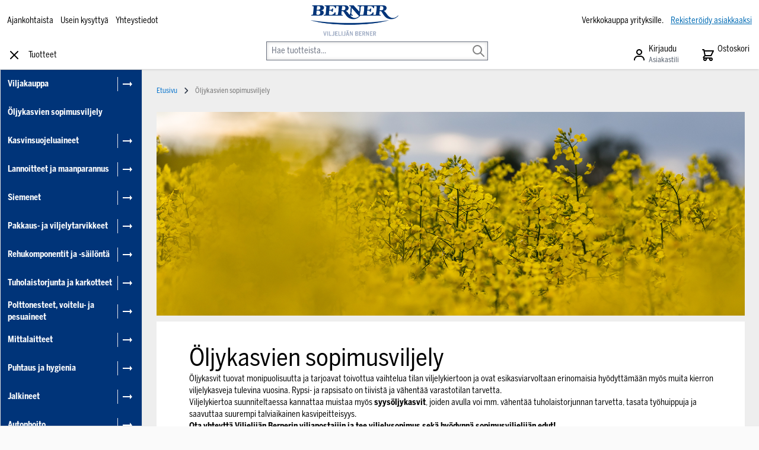

--- FILE ---
content_type: text/html; charset=UTF-8
request_url: https://viljelijanberner.fi/oljykasvien-sopimusviljely
body_size: 92796
content:
<!doctype html>
<html lang="fi">
<head >
    <meta charset="utf-8"/>
<meta name="title" content="Öljykasvien sopimusviljelyyn neuvot Viljelijän Berneriltä"/>
<meta name="description" content="Tee öljykasvien viljelysopimus ja hyödynnä Viljelijän Bernerin sopimusviljelijän edut."/>
<meta name="keywords" content="öljykasvi, sopimusviljely, syysöljykasvi, kevätöljykasvi, rypsi, rapsi, syysrypsi, syysrapsi, kevätrypsi, kevätrapsi, viljelykierto, rapsiapp"/>
<meta name="robots" content="INDEX,FOLLOW"/>
<meta name="viewport" content="width=device-width, initial-scale=1"/>
<title>Öljykasvien sopimusviljelyyn neuvot Viljelijän Berneriltä</title>
<link  rel="stylesheet" type="text/css"  media="all" href="https://viljelijanberner.fi/static/version1759900452/frontend/Piimega/VB/fi_FI/Anowave_Ec/css/ec.min.css" />
<link  rel="stylesheet" type="text/css"  media="all" href="https://viljelijanberner.fi/static/version1759900452/_cache/merged/2bdf0377e3e28cb5955b0fd68298e130.min.css" />
<script  type="text/javascript"  src="https://viljelijanberner.fi/static/version1759900452/_cache/merged/89f23e507f33a6b5866aac146c4b23e1.min.js"></script>
<link  type="text/css" rel="stylesheet" href="https://fonts.googleapis.com/css2?family=Roboto:wght@300;400;500;700&display=swap" />
<link  rel="icon" type="image/x-icon" href="https://viljelijanberner.fi/media/favicon/stores/2/bernerfavicon.png" />
<link  rel="shortcut icon" type="image/x-icon" href="https://viljelijanberner.fi/media/favicon/stores/2/bernerfavicon.png" />
<link  rel="canonical" href="https://viljelijanberner.fi/oljykasvien-sopimusviljely" />

            <script data-ommit="true" nonce="dmR6bDlydXR3djFoNmtpdncybGh5YXFpdzA1cHJvNWI=">var AEC = (function(){return {add: function(context, dataLayer){let element = context, qty = 1, variants = [], variant = [], variant_attribute_option = [], items = [];document.querySelectorAll('input[name=qty]:checked, [name=qty]').forEach(element => {qty = element.value;});qty = Math.abs(qty);if (isNaN(qty)){qty = 1;}if ('undefined' !== typeof jQuery){var form = jQuery(context).closest('form');if (form.length && typeof form.valid === 'function'){if (!form.valid()){return true;}}}if (!AEC.gtm()){if (element.dataset.click){AEC.Time.track(dataLayer, AEC.Const.TIMING_CATEGORY_ADD_TO_CART, element.dataset.name, element.dataset.category);(click => {new Function(click)();})(element.dataset.click);}return true;}if(element.dataset.configurable){document.querySelectorAll('[name^="super_attribute"]').forEach(attribute => {if (attribute.matches('select')){var name = attribute.getAttribute('name'), id = name.substring(name.indexOf('[') + 1, name.lastIndexOf(']'));if (attribute.selectedIndex){var option = attribute.options[attribute.selectedIndex];if (option){variants.push({id: id,option: option.label,text: option.text});}}}if (attribute.matches('input') && -1 != attribute.type.indexOf('radio')){if (attribute.parentNode.classList.contains('swatch-option-selected') || attribute.checked){Object.entries(AEC.SUPER).forEach(([key, super_attribute]) => {if (-1 != attribute.name.indexOf("super_attribute[" + super_attribute.id + "]")){let variant = {id: super_attribute.id,text:super_attribute.label,option: attribute.value};variants.push(variant);}});}}});/** * Colour Swatch support */if (!variants.length){Object.entries(AEC.SUPER).forEach(([key, attribute]) => {var swatch = document.querySelectorAll('div[attribute-code="' + attribute.code + '"], div[data-attribute-code="' + attribute.code + '"]');swatch.forEach(element => {let variant = {id: attribute.id,text:'',option: null};var select = element.querySelector('select');if (select){if (select.selectedIndex){var option = select.options[select.selectedIndex];if (option){variant.text = option.text;variant.option = option.value;}}}else {var span = element.querySelector('span.swatch-attribute-selected-option');if (span){variant.text = span.innerHTML;variant.option = span.parentNode.dataset.optionSelected;}}variants.push(variant);});});}if (!variants.length){AEC.EventDispatcher.trigger('ec.variants', variants);}var SUPER_SELECTED = [];for (var i = 0, l = variants.length; i < l; i++){for (var a = 0, b = AEC.SUPER.length; a < b; a++){if (AEC.SUPER[a].id == variants[i].id){var text = variants[i].text;if (AEC.useDefaultValues){AEC.SUPER[a].options.forEach(option => {if (parseInt(option.value_index) == parseInt(variants[i].option)){if (option.hasOwnProperty('admin_label')){text = option.admin_label;}else if (option.hasOwnProperty('store_label')){text = option.store_label;}}});}variant.push([AEC.SUPER[a].label,text].join(AEC.Const.VARIANT_DELIMITER_ATT));let tier_price = Number.parseFloat(element.dataset.price).toFixed(2);Object.entries(AEC.CONFIGURABLE_SIMPLES).forEach(([key, simple]) => {    if (simple.hasOwnProperty('configurations'))    {    Object.entries(simple.configurations).forEach(([key, configuration]) => {if (configuration.label === variants[i].option){let prices = [];Object.entries(simple.price_tier).forEach(([key, tier]) => {if (parseInt(qty) >= parseInt(tier.price_qty)){prices.push(Number.parseFloat(tier.price));}});if (prices.length){tier_price = prices.sort(function(a,b) { return a < b; }).pop();}}});    }});variant_attribute_option.push({attribute: variants[i].id,option: variants[i].option,price:tier_price});}}}if (!variant.length){if (element.dataset.click){AEC.Time.track(dataLayer, AEC.Const.TIMING_CATEGORY_ADD_TO_CART, element.dataset.name, element.dataset.category);(click => {new Function(click)();})(element.dataset.click);}return true;}}if (element.dataset.grouped){for (var u = 0, y = window.G.length; u < y; u++){let field = document.querySelector('[name="super_group[' + window.G[u].id + ']"]');if (field){(qty => {if (qty){let item = {'item_name': window.G[u].item_name,'item_id':     window.G[u].item_id,'price': window.G[u].price,'category': window.G[u].category,'item_brand':window.G[u].item_brand,'quantity': qty};Object.assign(item, item, AEC.GA4.transformCategories(element.dataset.category));items.push(item);}})(Math.abs(field.value));}}}else{let price = Number.parseFloat(element.dataset.price);if (element.dataset.hasOwnProperty('selection')){let selection = parseInt(element.dataset.selection);Object.entries(AEC.CONFIGURABLE_SIMPLES).forEach(([key, simple]) => {if (key == selection){if (simple.hasOwnProperty('price_tier')){Object.entries(simple.configurations).forEach(([key, configuration]) => {let prices = [];Object.entries(simple.price_tier).forEach(([key, tier]) => {if (parseInt(qty) >= parseInt(tier.price_qty)){prices.push(Number.parseFloat(tier.price));}});if (prices.length){price = prices.sort(function(a,b) { return a < b; }).pop();}});}}});}let item = {'item_name': element.dataset.name,'item_id':     1 === parseInt(element.dataset.useSimple) ? element.dataset.simpleId : element.dataset.id,'price': price,'item_brand':element.dataset.brand,'item_variant':variant.join(AEC.Const.VARIANT_DELIMITER),'variants':variants,'category':element.dataset.category,'quantity': qty,'currency':AEC.currencyCode,'google_business_vertical':element.dataset.googleBusinessVertical,'index': 0};Object.assign(item, item, AEC.GA4.transformCategories(element.dataset.category));items.push(item);}let value_combined = 0;for (var i = 0, l = items.length; i < l; i++){value_combined += (Number.parseFloat(items[i].price) * Number.parseInt(items[i].quantity));(function(item){Object.entries(AEC.parseJSON(element.dataset.attributes)).forEach(([key, value]) => {item[key] = value;});let options = [];Object.entries(AEC.parseJSON(element.dataset.options)).forEach(([key, name]) => {let option = document.querySelector('[name="options[' + key + ']"]'), value = null;if (!option){option = document.querySelector('[name="options[' + key + '][]"]');}switch(true){case option instanceof HTMLInputElement: case option instanceof HTMLTextAreaElement: value = option.value;break;case option instanceof HTMLSelectElement: value = option.options[option.selectedIndex].text;break;}if (value){options.push({ name: name, value: value });}});if (options.length){item['options'] = options;}})(items[i]);}var data = {'event':'add_to_cart','eventLabel': element.dataset.name,'ecommerce': {'currency': AEC.currencyCode,'value':value_combined,'item_list_id': element.dataset.list,'item_list_name': element.dataset.list,'items': items,'options': variant_attribute_option},'currentStore': element.dataset.store};if (AEC.useDefaultValues){data['currentStore'] = AEC.storeName;}/** * Notify listeners */this.EventDispatcher.trigger('ec.add.data', data);/** * Track event */AEC.CookieConsent.queue(() => {AEC.Cookie.add(data).push(dataLayer);/** * Track time  */AEC.Time.track(dataLayer, AEC.Const.TIMING_CATEGORY_ADD_TO_CART, element.dataset.name, element.dataset.category);}).process();/** * Save backreference */if (AEC.localStorage){(function(items){for (var i = 0, l = items.length; i < l; i++){AEC.Storage.reference().set({id: items[i].item_id,category: items[i].category});}})(items);}if (AEC.facebook){if ("function" === typeof fbq){(function(product, items, fbq){var content_ids = [], price = 0;for (var i = 0, l = items.length; i < l; i++){content_ids.push(items[i].item_id);price += parseFloat(items[i].price);}(function(callback){if (AEC.Const.COOKIE_DIRECTIVE){AEC.CookieConsent.queue(callback).process();}else {callback.apply(window,[]);}})((function(product, content_ids, price){return function(){if ('undefined' === typeof variants){variants = [];}fbq('track', 'AddToCart', {content_name: product,content_ids: content_ids,content_type: !variants.length ? 'product' : 'product_group',value: price,currency: AEC.currencyCode}, { eventID: AEC.UUID.generate({ event: 'AddToCart'})});};})(product, content_ids, price));})(element.dataset.name, items, fbq);}}if (AEC.tiktok){if ('undefined' !== typeof ttq){(function(product, items, ttq){var contents = [], price = 0;for (var i = 0, l = items.length; i < l; i++){contents.push({content_id: items[i].item_id,content_name: items[i].item_name,quantity: items[i].quantity,brand:     items[i].item_brand,price: items[i].price});price += parseFloat(items[i].price);}(function(callback){if (AEC.Const.COOKIE_DIRECTIVE){AEC.CookieConsent.queue(callback).process();}else {callback.apply(window,[]);}})((function(product, content_ids, price){return function(){AEC.TikTok.event('AddToCart', {contents: contents,content_type:'product',value: price,currency: AEC.currencyCode,}, { event_id: AEC.UUID.generate({ event: 'AddToCart'})});};})(product, contents, price));})(element.dataset.name, items, ttq);}}if (element.dataset.click){(click => {new Function(click)();})(element.dataset.click);}return true;},addSwatch: function(context,dataLayer){var element = context;if (window.jQuery) {  jQuery(document).on('ajax:addToCart', function(){var attributes = [];Object.entries(AEC.parseJSON(element.dataset.swatch)).forEach(([key, value]) => {attributes.push(value);});var option = document.querySelector('.swatch-option.selected');if (!option){let form = jQuery(element).parents('form:first');if (form){let selected = [];Object.entries(attributes).forEach(([key, value]) => {let e = form.find('input[name="super_attribute[' + value.attribute_id + ']"]');if (e.length > 0){if (e.get(0).dataset.hasOwnProperty('label')){let a = e.get(0).dataset.label;let b = value.attribute_label;selected.push([b,a].join(AEC.Const.VARIANT_DELIMITER_ATT));}else if(e.get(0).dataset.hasOwnProperty('attrName')){let a = e.get(0).value;let b = value.attribute_label;selected.push([b,a].join(AEC.Const.VARIANT_DELIMITER_ATT));}}});variant = [selected].join(AEC.Const.VARIANT_DELIMITER);}}else {variant = [[attributes[0].attribute_label, option.getAttribute('aria-label')].join(AEC.Const.VARIANT_DELIMITER_ATT)].join(AEC.Const.VARIANT_DELIMITER);}let items = [];let item =  {'item_name': element.dataset.name,'item_id':     element.dataset.id,'price': element.dataset.price,'category': element.dataset.category,'item_brand':element.dataset.brand,'item_variant':variant,'item_list_name': element.dataset.list,'item_list_id': element.dataset.list,'quantity': 1,'index':element.dataset.position};Object.assign(item, item, AEC.GA4.transformCategories(element.dataset.category));/** * Track event */AEC.Cookie.add({'event': 'add_to_cart','currency':AEC.currencyCode,'eventLabel': element.dataset.name,'item_list_id': element.dataset.list,'item_list_name': element.dataset.list,'ecommerce': {'items': [item]},'currentStore': element.dataset.store}).push(dataLayer);/** * Track time  */AEC.Time.track(dataLayer, AEC.Const.TIMING_CATEGORY_ADD_TO_CART, element.dataset.name, element.dataset.category);});}return true;},click: function(context,dataLayer){var element = context;if (!AEC.gtm()){AEC.Time.track(dataLayer, AEC.Const.TIMING_CATEGORY_PRODUCT_CLICK, element.dataset.name, element.dataset.category);return true;}var item = {'item_name': element.dataset.name,'item_id': element.dataset.id,'price': element.dataset.price,'item_brand':element.dataset.brand,'quantity': element.dataset.quantity,'index':element.dataset.position,'category':element.dataset.category,'currency':AEC.currencyCode};Object.entries(AEC.parseJSON(element.dataset.attributes)).forEach(([key, value]) => {item[key] = value;});Object.assign(item, item, AEC.GA4.augmentCategories(item));var data = {'event': 'select_item','eventLabel': element.dataset.name,'item_list_id': element.dataset.list, 'item_list_name': element.dataset.list,'ecommerce': {'items': [item]},         'currentStore': element.dataset.store};/** * Push data */AEC.CookieConsent.queue(() => {AEC.Cookie.click(data).push(dataLayer);}).process();/** * Track time  */AEC.Time.track(dataLayer, AEC.Const.TIMING_CATEGORY_PRODUCT_CLICK, element.dataset.name, element.dataset.category);if (element.dataset.click){(click => {new Function(click)();})(element.dataset.click);}return true;},remove: function(context, dataLayer){var element = context;if (!AEC.gtm()){AEC.Time.track(dataLayer, AEC.Const.TIMING_CATEGORY_REMOVE_FROM_CART, element.dataset.name, element.dataset.category);}var item = {'item_name': element.dataset.name,'item_id': element.dataset.id,'price': parseFloat(element.dataset.price),'category': element.dataset.category,'item_brand':element.dataset.brand,'quantity': element.dataset.quantity,'currency': AEC.currencyCode};Object.entries(AEC.parseJSON(element.dataset.attributes)).forEach(([key, value]) => {item[key] = value;});Object.assign(item, item, AEC.GA4.augmentCategories(item));var data = {'event': 'remove_from_cart','eventLabel': element.dataset.name,'ecommerce': {'item_list_id':  element.dataset.list,'item_list_name':  element.dataset.list,'items': [item]}};AEC.EventDispatcher.trigger('ec.remove.data', data);let executor = params =>{let form = document.createElement("form");form.setAttribute('method', 'post');form.setAttribute('action', params.action);let formKey = jQuery.cookie('form_key');if (formKey){params.data['form_key'] = formKey;}Object.entries(params.data).forEach(([name, value]) => {let input = document.createElement('input');input.setAttribute('type', 'text');input.setAttribute('name',  name);input.setAttribute('value', value);form.append(input);});document.querySelector("body").appendChild(form);form.submit();};if (AEC.Message.confirm){require(['Magento_Ui/js/modal/confirm'], function(confirmation) {    confirmation(    {        title: AEC.Message.confirmRemoveTitle,        content: AEC.Message.confirmRemove,        actions:         {            confirm: function()            {            /** * Track event */AEC.Cookie.remove(data).push(dataLayer);/** * Track time  */AEC.Time.track(dataLayer, AEC.Const.TIMING_CATEGORY_REMOVE_FROM_CART, element.dataset.name);/** * Execute standard data-post */executor(AEC.parseJSON(element.dataset.postAction));            },            cancel: function()            {            return false;            },            always: function()            {            return false;            }        }    });});}else {/** * Track event */AEC.Cookie.remove(data).push(dataLayer);/** * Track time  */AEC.Time.track(dataLayer, AEC.Const.TIMING_CATEGORY_REMOVE_FROM_CART, element.dataset.name);executor(AEC.parseJSON(element.dataset.postAction));}return false;},wishlist: function(context, dataLayer){var element = context;if (!AEC.gtm()){/** * Track time  */AEC.Time.track(dataLayer, AEC.Const.TIMING_CATEGORY_PRODUCT_WISHLIST, element.dataset.name,'Wishlist');return true;}let attributes = JSON.parse(element.dataset.eventAttributes);/** * Track event */AEC.Cookie.wishlist({event: element.dataset.event,eventLabel: element.dataset.eventLabel,ecommerce: {items: attributes.items}}).push(dataLayer);return true;},wishlistRemove: function(context, dataLayer){var element = context;if (!AEC.gtm()){/** * Track time  */AEC.Time.track(dataLayer, AEC.Const.TIMING_CATEGORY_PRODUCT_WISHLIST, element.dataset.name,'Wishlist');return true;}let attributes = JSON.parse(element.dataset.eventAttributes);/** * Track event */AEC.Cookie.wishlistRemove({event: element.dataset.event,eventLabel: element.dataset.eventLabel,ecommerce: {items: attributes.items}}).push(dataLayer);return true;},compare: function(context, dataLayer){var element = context;if (!AEC.gtm()){/** * Track time  */AEC.Time.track(dataLayer, AEC.Const.TIMING_CATEGORY_PRODUCT_COMPARE, element.dataset.name,'Compare');return true;}let attributes = JSON.parse(element.dataset.eventAttributes);AEC.Cookie.compare({event: element.dataset.event,eventLabel: element.dataset.eventLabel,ecommerce: {items: attributes.items}}).push(dataLayer);return true;},Bind: (function(){return {apply: function(parameters){/** * Merge persistent storage */AEC.Persist.merge();/** * Push private data */AEC.Cookie.pushPrivate();document.addEventListener('DOMContentLoaded',() => {document.body.addEventListener('catalogCategoryAddToCartRedirect', () => {dataLayer.push({event: AEC.Const.CATALOG_CATEGORY_ADD_TO_CART_REDIRECT_EVENT});});});if (parameters){if (parameters.performance){if (window.performance){window.onload = function(){setTimeout(function(){    var time = performance.timing.loadEventEnd - performance.timing.responseEnd;        var timePayload =     {    'event':'performance',    'performance':    {    'timingCategory':'Load times',    'timingVar':'load',    'timingValue': (time % 60000)    }    };        switch(window.google_tag_params.ecomm_pagetype)    {    case 'home':        timePayload.performance.timingLabel = 'Home';        AEC.CookieConsent.queue(() =>             {            dataLayer.push(timePayload);            }).process();        break;    case 'product':        timePayload.performance.timingLabel = 'Product';        AEC.CookieConsent.queue(() =>             {            dataLayer.push(timePayload);            }).process();        break;        case 'category':        timePayload.performance.timingLabel = 'Category';        AEC.CookieConsent.queue(() =>             {            dataLayer.push(timePayload);            }).process();        break;    }    }, 0);};}}}return this;}};})(),Time: (function(){var T = {event: 'trackTime',timingCategory:'',timingVar:'',timingValue:-1,timingLabel:''};var time = new Date().getTime();return {track: function(dataLayer, category, variable, label){T.timingValue = (new Date().getTime()) - time;if (category){T.timingCategory = category;}if (variable){T.timingVar = variable;}if (label){T.timingLabel = label;}dataLayer.push(T);},trackContinue: function(dataLayer, category, variable, label){this.track(dataLayer, category, variable, label);time = new Date().getTime();}};})(),Persist:(function(){var DATA_KEY = 'persist'; var proto = 'undefined' != typeof Storage ? {push: function(key, entity){/** * Get data */var data = this.data();/** * Push data */data[key] = entity;/** * Save to local storage */localStorage.setItem(DATA_KEY, JSON.stringify(data));return this;},data: function(){var data = localStorage.getItem(DATA_KEY);if (null !== data){return JSON.parse(data);}return {};},merge: function(){var data = this.data();var push = {persist: {}};for (var i in data){push.persist[i] = data[i];}dataLayer.push(push);return this;},clear: function(){/** * Reset private local storage */localStorage.setItem(DATA_KEY,JSON.stringify({}));return this;}} : {push: function(){}, merge: function(){},clear: function(){}};/** * Constants */proto.CONST_KEY_PROMOTION = 'persist_promotion';return proto;})(),Checkout: (function(){return {init: false,data: {},tracked: {},getData: function(){return this.data;},getPayload: function(){if (this.data && this.data.hasOwnProperty('payload')){return this.data.payload;}return {error: 'Missing checkout payload data'};},step: function(previous, current, currentCode){if (!this.init){return this.fail('Step tracking requires a checkout page.');}if (this.data && this.data.hasOwnProperty('ecommerce')){this.data.ecommerce['step'] = ++current;/** * Notify listeners */AEC.EventDispatcher.trigger('ec.checkout.step.data', this.data);/** * Track checkout step */AEC.Cookie.checkout(this.data).push(dataLayer);}return this;},stepOption: function(step, option){if (!option){return this;}if (!this.init){return this.fail('Step option tracking requires a checkout page.');}if (!option.toString().length){return this;}var data = {    'event': 'checkoutOption',    'ecommerce':     {    'checkout_option':     {    'actionField':     {    'step': step,    'option': option    }    }    }        };/** * Notify listeners */AEC.EventDispatcher.trigger('ec.checkout.step.option.data', data);/** * Track checkout option */AEC.CookieConsent.queue(() => {AEC.Cookie.checkoutOption(data).push(dataLayer);}).process();return this;},fail: function(message){console.log(message);return this;}};})(),Cookie: (function(){return {data: null,privateData: null,reset: function(){if (AEC.reset){dataLayer.push({ ecommerce: null });}return dataLayer;},push: function(dataLayer, consent){consent = typeof consent !== 'undefined' ? consent : true;if (this.data){this.reset().push(this.data);/** * Reset data to prevent further push */this.data = null;}return this;},pushPrivate: function(){var data = this.getPrivateData();if (data){dataLayer.push({privateData: data});}return this;},augment: function(products){/** * Parse data & apply local reference */var reference = AEC.Storage.reference().get();if (reference){for (var i = 0, l = products.length; i < l; i++){for (var a = 0, b = reference.length; a < b; a++){if (products[i].item_id.toString().toLowerCase() === reference[a].id.toString().toLowerCase()){products[i].category = reference[a].category;}}}}products.forEach(product => {if (product.hasOwnProperty('category')){let categories = product.category.split(/\//);if (categories.length){let index = 2;categories.forEach(category => {product['item_category' + index] = category;});}}});return products;},click: function(data){AEC.EventDispatcher.trigger('ec.cookie.click.data', data);this.data = data;return this;},add: function(data){AEC.EventDispatcher.trigger('ec.cookie.add.data', data);this.data = data;return this;},remove: function(data){AEC.EventDispatcher.trigger('ec.cookie.remove.item.data', data);this.data = data;if (AEC.localStorage){this.data.ecommerce.items = this.augment(this.data.ecommerce.items);}return this;},compare: function(data){AEC.EventDispatcher.trigger('ec.cookie.compare.data', data);this.data = data;return this;},wishlist: function(data){AEC.EventDispatcher.trigger('ec.cookie.wishlist.data', data);this.data = data;return this;},wishlistRemove: function(data){AEC.EventDispatcher.trigger('ec.cookie.wishlist.remove.data', data);this.data = data;return this;},update: function(data){AEC.EventDispatcher.trigger('ec.cookie.update.item.data', data);this.data = data;return this;},visitor: function(data){AEC.EventDispatcher.trigger('ec.cookie.visitor.data', data);this.data = (function(data, privateData){if (privateData){if (privateData.hasOwnProperty('visitor')){data.visitorId    = privateData.visitor.visitorId;data.visitorLoginState = privateData.visitor.visitorLoginState;}}return data;})(data, AEC.Cookie.getPrivateData());return this;},detail: function(data){AEC.EventDispatcher.trigger('ec.cookie.detail.data', data);this.data = data;return this;},purchase: function(data){AEC.EventDispatcher.trigger('ec.cookie.purchase.data', data);this.data = data;if (AEC.localStorage){this.data.ecommerce.purchase.items = this.augment(this.data.ecommerce.purchase.items);}return this;},impressions: function(data){AEC.EventDispatcher.trigger('ec.cookie.impression.data', data);this.data = data;return this;},checkout: function(data){AEC.EventDispatcher.trigger('ec.cookie.checkout.step.data', data);this.data = data;if (AEC.localStorage){this.data.ecommerce.items = this.augment(this.data.ecommerce.items);}return this;},checkoutOption: function(data){AEC.EventDispatcher.trigger('ec.cookie.checkout.step.option.data', data);this.data = data;return this;},promotion: function(data){AEC.EventDispatcher.trigger('ec.cookie.promotion.data', data);this.data = data;return this;},promotionClick: function(data, element){AEC.EventDispatcher.trigger('ec.cookie.promotion.click', data,    {element: element   });this.data = data;return this;},remarketing: function(data){AEC.EventDispatcher.trigger('ec.cookie.remarketing.data', data);this.data = data;return this;},getPrivateData: function(){if (!this.privateData){var cookie = this.get('privateData');if (cookie){this.privateData = this.parse(cookie);}}return this.privateData;},set: function(name, value, days){if (!days){days = 30;} let date = new Date();                        date.setTime(date.getTime() + (days * 24 * 60 * 60 * 1000));                    document.cookie = name + "=" + value + "; expires=" + date.toGMTString() + "; path=/";                return this;},get: function(name){var start = document.cookie.indexOf(name + "="), len = start + name.length + 1;if ((!start) && (name != document.cookie.substring(0, name.length))) {    return null;}if (start == -1) {return null;}var end = document.cookie.indexOf(String.fromCharCode(59), len);if (end == -1) {end = document.cookie.length;}return decodeURIComponent(document.cookie.substring(len, end));},unset: function(name) {                   document.cookie = name + "=" + "; path=/; expires=" + (new Date(0)).toUTCString();                                return this;            },parse: function(json){var json = decodeURIComponent(json.replace(/\+/g, ' '));                return JSON.parse(json);}};})(),CookieConsent: (function(){return {scripts: [],chain: {},endpoints:{},cookies: {},consent: [],nonce: {},widget: {display: false,color: 'rgba(0,0,0,1)',colorEnd: 'rgba(0,0,0,1)'},queue: function(callback, event){event = typeof event !== 'undefined' ? event : AEC.Const.COOKIE_DIRECTIVE_CONSENT_GRANTED_EVENT;if (!this.chain.hasOwnProperty(event)){this.chain[event] = [];}switch(AEC.Const.COOKIE_DIRECTIVE_ENGINE){case 4:callback = (callback => {return function(){/** * Chnage to dispatch event only when Onetrust is loaded */if (false){if ('undefined' !== typeof OneTrust){OneTrust.OnConsentChanged(() => {callback.apply(this);});if (window.OnetrustActiveGroups){let groups = window.OptanonActiveGroups.split(',').filter(String);if (groups.includes('C0001','C0002','C0003','C0004','C0005')){callback.apply(this);}}}}else {callback.apply(this);}}})(callback);break;}this.chain[event].push(callback);return this;},dispatch: function(consent){/** * Essential cookies */AEC.Const.COOKIE_DIRECTIVE_CONSENT_GRANTED = true;/** * Push consent to dataLayer */dataLayer.push(consent);return this.process(consent.event);},process: function(event){event = typeof event !== 'undefined' ? event : AEC.Const.COOKIE_DIRECTIVE_CONSENT_GRANTED_EVENT;if (this.getConsent(event)){this.dequeue(event);}else if (AEC.Const.COOKIE_DIRECTIVE_OVERRIDE_DECLINE){this.dequeue(event);}else {if (4 === AEC.Const.COOKIE_DIRECTIVE_ENGINE){/** * Chnage to dispatch event only when Onetrust is loaded */if (false){(event => {window.addEventListener('onetrust_loaded', e => {if (this.getConsent(event)){this.dequeue(event);}});})(event);}else {this.dequeue(event);}}}return this;},dequeue: function(event){if (this.chain.hasOwnProperty(event)){try {let response;this.chain[event].forEach(fn => {response = fn.apply(this,[]);});}catch (e){console.debug(e);}this.chain[event] = [];}return this;},getConsent: function(event){switch(AEC.Const.COOKIE_DIRECTIVE_ENGINE){case 0:if (!AEC.Const.COOKIE_DIRECTIVE){return true;}break;case 1: if (1 == AEC.Cookie.get(event)){return true;}if (this.consent.includes(event)){return true;}break;case 4:if (window.OnetrustActiveGroups){let groups = window.OptanonActiveGroups.split(',').filter(String);if (groups.includes('C0001','C0002','C0003','C0004','C0005')){return true;}}break;default: return true;}return false;},updateConsent: function(){(segments => {let grant = [];for (var i = 0, l = segments.length; i < l;i++){if (1 == AEC.Cookie.get(segments[i])){grant.push(segments[i]);}}if (grant.length){AEC.CookieConsent.acceptGoogleConsent(grant).getWidget();grant.forEach(segment => {AEC.CookieConsent.acceptConsent(segment);});}})(AEC.Const.COOKIE_DIRECTIVE_SEGMENT_MODE_EVENTS);return this;},acceptGoogleConsent: function(segments){if ('function' === typeof gtag){const consentMode = true === AEC.Const.COOKIE_DIRECTIVE_SEGMENT_MODE ? {ad_storage: -1 !== segments.indexOf('cookieConsentMarketingGranted')? 'granted' : 'denied',security_storage:-1 !== segments.indexOf('cookieConsentGranted')? 'granted' : 'denied',functionality_storage:-1 !== segments.indexOf('cookieConsentGranted')   ? 'granted' : 'denied',personalization_storage:-1 !== segments.indexOf('cookieConsentPreferencesGranted') ? 'granted' : 'denied',analytics_storage:-1 !== segments.indexOf('cookieConsentAnalyticsGranted')? 'granted' : 'denied',ad_user_data:    -1 !== segments.indexOf('cookieConsentUserdata')? 'granted' : 'denied',ad_personalization:    -1 !== segments.indexOf('cookieConsentPersonalization')? 'granted' : 'denied'} : {ad_storage: 'granted',security_storage:'granted',functionality_storage:'granted',personalization_storage:'granted',analytics_storage:'granted',ad_user_data:'granted',ad_personalization:'granted'};/** * Update consent */gtag('consent','update',consentMode);/** * Update localStorage */        localStorage.setItem('consentMode', JSON.stringify(consentMode));                /**         * Dispatch custom event         */        window.dispatchEvent(new CustomEvent("consent_accept", { detail: { consentMode: consentMode, segments: segments } }));}return this;},acceptConsent: function(event){return this.dispatch({ event:event });},declineConsent: function(event){return this.dispatch({ event:event });},declineGoogleConsent: function(){if ('function' === typeof gtag){const consentMode = {ad_storage: 'denied',security_storage:'denied',functionality_storage:'denied',personalization_storage:'denied',analytics_storage:'denied',ad_user_data:'denied',ad_personalization:'denied'};/** * Update consent */gtag('consent','update',consentMode);/** * Update localStorage */        localStorage.setItem('consentMode', JSON.stringify(consentMode));        /**         * Dispatch custom event         */        window.dispatchEvent(new CustomEvent("consent_decline",{ detail: { consentMode: consentMode } }));}return this;},setEndpoints: function(endpoints){this.endpoints = endpoints;return this;},getConsentDialog: function(dataLayer){var endpoints = this.endpoints;if (1 == AEC.Cookie.get(AEC.Const.COOKIE_DIRECTIVE_CONSENT_DECLINE_EVENT)){AEC.CookieConsent.declineGoogleConsent([AEC.Const.COOKIE_DIRECTIVE_CONSENT_DECLINE_EVEN]).getWidget();return true;}if (1 != AEC.Cookie.get(AEC.Const.COOKIE_DIRECTIVE_CONSENT_GRANTED_EVENT)){this.renderConsentDialog(dataLayer);}else {if (!AEC.Const.COOKIE_DIRECTIVE_SEGMENT_MODE){AEC.CookieConsent.acceptConsent(AEC.Const.COOKIE_DIRECTIVE_CONSENT_GRANTED_EVENT).getWidget();window.dispatchEvent(new CustomEvent("consent_accept", { detail: { consentMode: null, segments: [AEC.Const.COOKIE_DIRECTIVE_CONSENT_GRANTED_EVENT] } }));}}},closeConsentDialog: function(directive){directive.remove();this.getWidget();return this;},renderConsentDialog: function(dataLayer){let template = document.querySelector('template[data-consent]');(endpoints => {var directive = (body => {body.insertAdjacentHTML('beforeend', template.innerHTML);return body.lastElementChild;})(document.body);let uuid = AEC.Cookie.get('cookieUuid');if (uuid){directive.querySelector('[data-consent-uuid').innerHTML = uuid;}let check_default = Number(directive.dataset.check);directive.querySelectorAll('input[type=checkbox][data-consent]').forEach(checkbox => {checkbox.checked = AEC.CookieConsent.getConsent(checkbox.dataset.consent) ? true : (!uuid && check_default ? true : false);});directive.querySelector('[data-consent-uuid-wrapper]').style.display = uuid ? 'block' : 'none';(directive => {let listener = event => {if (event.key === 'Escape')         {        AEC.CookieConsent.closeConsentDialog(directive).acquireProxyCookies();        }};document.addEventListener('keydown', event => {listener(event);document.removeEventListener('keydown', listener);});})(directive);directive.querySelectorAll('a.customize').forEach(element => {let customize = directive.querySelector('.ec-gtm-cookie-directive-customize');element.addEventListener('click', event => {if ('block' === customize.style.display){directive.querySelector('a.action.accept').style.display = 'none';customize.style.display = 'none';}else {directive.querySelector('a.action.accept').style.display = 'block';customize.style.display = 'block';}event.target.innerHTML = 'block' === customize.style.display ? event.target.dataset.hide : event.target.dataset.show;});});directive.querySelectorAll('a.ec-gtm-cookie-directive-note-toggle').forEach(element => {element.addEventListener('click', event => {if ('block' === event.target.nextElementSibling.style.display){event.target.nextElementSibling.style.display = 'none';}else {directive.querySelectorAll('.ec-gtm-cookie-directive-note').forEach(note => {note.previousElementSibling.innerHTML = note.previousElementSibling.dataset.show;note.style.display = 'none';});event.target.nextElementSibling.style.display = 'block';}event.target.innerHTML = 'block' === event.target.nextElementSibling.style.display ? event.target.dataset.hide : event.target.dataset.show;});});directive.querySelectorAll('a.accept').forEach(element => {element.addEventListener('click', event => {event.target.text = event.target.dataset.confirm;var grant = [...directive.querySelectorAll('[name="cookie[]"]:checked')].map(element => { return element.value });grant.unshift('cookieConsentGranted');AEC.CookieConsent.acceptGoogleConsent(grant);AEC.Request.post(endpoints.cookie, { cookie: grant }, response => {Object.keys(response).forEach(event => {AEC.CookieConsent.acceptConsent(event);});AEC.CookieConsent.closeConsentDialog(directive).acquireProxyCookies();});});});directive.querySelectorAll('a.accept-all').forEach(element => {element.addEventListener('click', event => {event.target.text = event.target.dataset.confirm;[...directive.querySelectorAll('[name="cookie[]"]')].forEach(element => {element.checked = true;});var grant = [...directive.querySelectorAll('[name="cookie[]"]:checked')].map(element => { return element.value });grant.unshift('cookieConsentGranted');AEC.CookieConsent.acceptGoogleConsent(grant);AEC.Request.post(endpoints.cookie, { cookie: grant }, response => {Object.keys(response).forEach(event => {AEC.CookieConsent.acceptConsent(event);});AEC.CookieConsent.closeConsentDialog(directive).acquireProxyCookies();});});});directive.querySelectorAll('a.decline').forEach(element => {element.addEventListener('click', event => {[...directive.querySelectorAll('[name="cookie[]"]')].forEach(element => {element.checked = false;});AEC.CookieConsent.declineGoogleConsent();AEC.Request.post(endpoints.cookie, { decline: true }, response => {Object.keys(response).forEach(event => {AEC.CookieConsent.declineConsent(event);});AEC.CookieConsent.closeConsentDialog(directive).acquireProxyCookies();});});});directive.querySelectorAll('a.close').forEach(element => {element.style.display = AEC.Const.COOKIE_DIRECTIVE_CONSENT_GRANTED ? 'block' : 'none';element.addEventListener('click', event => {AEC.CookieConsent.closeConsentDialog(directive).acquireProxyCookies();});});})(this.endpoints);return this;},acquireProxyCookies: function(){const acquire = localStorage.getItem("acquire");if (!acquire){(context => {setTimeout(() => {let cookies = Object.fromEntries(document.cookie.split('; ').map(c => c.split('=')));Object.entries(cookies).forEach(([name, value]) => {if (!context.cookies.hasOwnProperty(name)){context.cookies[name] = true;}});AEC.Request.post(context.endpoints.cookieConsent, { cookies: context.cookies }, response => {return true;});},1000);})(this);localStorage.setItem("acquire", true);}return this;},setProxy: function(){(context =>{new MutationObserver((mutations) => {mutations.forEach((mutation) => {[...mutation.addedNodes].forEach(node => {if (node.nodeType !== 1) {return;}if (node.matches('script') && node.dataset && node.dataset.hasOwnProperty('consent')) {context.scripts.push({script:  node,parent:  node.parentNode ? node.parentNode : document.head,segment: node.dataset.consent});[...node.attributes].forEach((attr) => {if (attr.name.startsWith('defer')) {node.removeAttribute(attr.name);}});node.remove();}});});}).observe(document.documentElement, { childList: true, subtree: true });})(this);    return this;},setReflect: function(fn, strategy){Reflect.setPrototypeOf(document, new Proxy(Reflect.getPrototypeOf(document), {set(target, key, value, thisArg) {if (key === 'cookie') {let cookie = value.split('=')[0];window.dispatchEvent(new CustomEvent("captured_cookie",{ detail: { cookie: { name: cookie, value: value } }}));}return Reflect.set(...arguments)}}));if (1 == strategy){const originalSetAttribute = HTMLScriptElement.prototype.setAttribute;Object.defineProperties(HTMLScriptElement.prototype,{src: {set: function(value) {if (!AEC.CookieConsent.getConsent(AEC.Const.COOKIE_DIRECTIVE_CONSENT_GRANTED_EVENT) && !this.dataset.hasOwnProperty('materialize') && -1 === value.indexOf(BASE_URL)){this.setAttribute('type',   'text/template');this.setAttribute('data-consent', AEC.Const.COOKIE_DIRECTIVE_CONSENT_GRANTED_EVENT);}this.setAttribute('src', value);},get: function() {return this.getAttribute('src');}},setAttribute: {value: function(name, value) {if (name === 'src') {if (!AEC.CookieConsent.getConsent(AEC.Const.COOKIE_DIRECTIVE_CONSENT_GRANTED_EVENT) && !this.dataset.hasOwnProperty('materialize') && -1 === value.indexOf(BASE_URL)){this.setAttribute('type',   'text/template');this.setAttribute('data-consent', AEC.Const.COOKIE_DIRECTIVE_CONSENT_GRANTED_EVENT);}}return originalSetAttribute.call(this, name, value);},writable: true,configurable: true}});}window.addEventListener('captured_cookie', event => {this.cookies[event.detail.cookie.name] = event.detail.cookie.value;});fn.apply(this,[this]);},setAsses: function(asses){asses = asses || [];if (asses.length){setTimeout(() => {let cookies = Object.fromEntries(document.cookie.split('; ').map(c => c.split('=')));let result = [];Object.entries(cookies).forEach(([name, value]) => {if(!asses.includes(name)){result.push(name);}});let debug = document.createElement('div');Object.assign(debug.style, {position: 'fixed',width: '85%',maxWidth: '600px',bottom: '30px',left: '20px',padding: '20px',borderRadius: '2px',color: 'rgba(0,0,0,1)',background: 'rgba(255, 198, 75, 0.95)',dropShadow: '0px 0px 2px',zIndex: 9999});if (result.length){result.unshift('');result.unshift('We have identified the following cookies that might be set prior to consent.');}else {result.push('No NON-ESSENTIAL cookies found.');}result.push('');result.push('<small>Once done, remember to disable Test mode in Stores -> Configuration -> Anowave -> Cookie Consent Mode V2 -> Test Mode OR delete <strong>asses</strong> cookie manually.</small>');debug.innerHTML = result.join('<br />');document.body.appendChild(debug);},1000);}return this;},pickup: function(event){document.querySelectorAll('script[data-consent]').forEach(script => {let segment = script.dataset.consent;if (-1 != event.detail.segments.indexOf(segment)){delete script.dataset.consent;this.materialize(script, this.nonce, event.detail.segments);}});this.scripts.forEach(script => {if (-1 != event.detail.segments.indexOf(script.segment)){this.materialize(script.script, this.nonce, event.detail.segments);}});return this;},materialize: function(script, nonce, segments){let tag = document.createElement('script');tag.type = "text/javascript";tag.innerHTML = script.innerHTML;tag.dataset.materialize = true;if (script.getAttribute('src')){tag.src = script.src;}tag.setAttribute('nonce', nonce);if (script.parentNode){script.parentNode.appendChild(tag);script.parentNode.removeChild(script);}else {document.body.appendChild(tag);}},setNonce: function(nonce){this.nonce = nonce;return this;},setWidget: function(config){config = config || {};this.setAsses(config.asses).setProxy().setNonce(config.nonce).setEndpoints(config.endpoints);    (context =>     {    let block = {};        window.addEventListener('consent_accept', event =>     {context.consent = event.detail.segments;    context.pickup(event);new MutationObserver((mutations) => {mutations.forEach((mutation) => {[...mutation.addedNodes].forEach(node => {if (node.nodeType !== 1) {return;}if (node.matches('script') && -1 != node.type.indexOf('text/template')) {                        let segment = node.dataset.consent;if (-1 != event.detail.segments.indexOf(segment)){delete node.dataset.consent;context.materialize(node, this.nonce. event.detail.segments);}}});});}).observe(document.documentElement, { childList: true, subtree: true });    });    })(this);    this.widget = {...this.widget, ...config.options };return this;},getWidget: function(){if (this.widget.display){let svg = (node => {return (text => {let styles = {position: 'fixed', bottom: '10px', left: '10px','z-index': '9999', cursor: 'pointer' };let style = Object.entries(styles).map(([key, value]) => {return [key,value].join(':');});let svg = node('svg', { id: 'consentWidget', width:52, height: 50, style: style.join(';') });let gradient = node('linearGradient', { id: 'gradient', gradientTransform: 'rotate(90)'});let filter = node('filter', { id: 'shadow' });[node('feDropShadow', { dx: '0',   dy: '0',  stdDeviation: '0.7','flood-opacity': 0.5 }),].forEach(element => {filter.appendChild(element);});            let count = parseInt(text);[node('stop', { offset: '0%',   'stop-color': this.widget.color }),node('stop', { offset: '100%', 'stop-color': this.widget.colorEnd })].forEach(element => {gradient.appendChild(element);});if (0){svg.appendChild(filter);}svg.appendChild(gradient);let transform = 'scale(1.5 1.5) translate(0 10)';[node('path', { id: 'a', d: 'M22.6004 0H7.40039C3.50039 0 0.400391 3.1 0.400391 7C0.400391 10.9 3.50039 14 7.40039 14H22.6004C26.5004 14 29.6004 10.9 29.6004 7C29.6004 3.1 26.4004 0 22.6004 0ZM1.60039 7C1.60039 3.8 4.20039 1.2 7.40039 1.2H17.3004L14.2004 12.8H7.40039C4.20039 12.8 1.60039 10.2 1.60039 7Z', filter: 'url(#shadow)', fill: 'url(#gradient)', transform: transform }),node('path', { id: 'b', d: 'M24.6012 4.0001C24.8012 4.2001 24.8012 4.6001 24.6012 4.8001L22.5012 7.0001L24.7012 9.2001C24.9012 9.4001 24.9012 9.8001 24.7012 10.0001C24.5012 10.2001 24.1012 10.2001 23.9012 10.0001L21.7012 7.8001L19.5012 10.0001C19.3012 10.2001 18.9012 10.2001 18.7012 10.0001C18.5012 9.8001 18.5012 9.4001 18.7012 9.2001L20.8012 7.0001L18.6012 4.8001C18.4012 4.6001 18.4012 4.2001 18.6012 4.0001C18.8012 3.8001 19.2012 3.8001 19.4012 4.0001L21.6012 6.2001L23.8012 4.0001C24.0012 3.8001 24.4012 3.8001 24.6012 4.0001Z',  fill: 'rgba(255,255,255,1)', transform: transform }),node('path', { id: 'c', d: 'M12.7 4.1002C12.9 4.3002 13 4.7002 12.8 4.9002L8.6 9.8002C8.5 9.9002 8.4 10.0002 8.3 10.0002C8.1 10.1002 7.8 10.1002 7.6 9.9002L5.4 7.7002C5.2 7.5002 5.2 7.1002 5.4 6.9002C5.6 6.7002 6 6.7002 6.2 6.9002L8 8.6002L11.8 4.1002C12 3.9002 12.4 3.9002 12.7 4.1002Z', fill: 'url(#gradient)', transform: transform })].forEach(element => {svg.appendChild(element);});let loader = node('circle', { id: 'd', cx: 13, cy:25.5, r: 6, fill:'transparent', stroke:'url(#gradient)', 'stroke-width':2, 'stroke-dasharray':'60 40', 'stroke-dashoffset': 40, filter: 'url(#shadow)', style: 'display:none'  });[node('animateTransform', { attributeName: "transform",        attributeType:"XML",        type:"rotate",        dur:"1s",        from:"0 13 25.5",        to:"360 13 25.5",        repeatCount:"indefinite" })].forEach(element => {loader.appendChild(element);});svg.appendChild(loader);return svg;});})((n, v) => {  n = document.createElementNS("http://www.w3.org/2000/svg", n);    for (var p in v)   {  n.setAttributeNS(null, p, v[p]);  }    return n;});let widget = svg();/** * Remove widget */this.deleteWidget();/** * Add widget */document.body.appendChild(widget);/** * Render widget */document.body.querySelectorAll('[id=consentWidget]').forEach(element => {element.addEventListener('click', event => {AEC.CookieConsent.renderConsentDialog(dataLayer);});});return widget;}return null;},deleteWidget: function(){document.body.querySelectorAll('[id=consentWidget]').forEach(element => {element.parentNode.removeChild(element);});return this;},loader: (function(){return {show: function(){document.querySelectorAll('[id=c]').forEach(e => { e.style.display = 'none' });document.querySelectorAll('[id=d]').forEach(e => { e.style.display = 'block' });},hide: function(){document.querySelectorAll('[id=c]').forEach(e => { e.style.display = 'block' });document.querySelectorAll('[id=d]').forEach(e => { e.style.display = 'none' });}}})()}})(),Storage: (function(api){return {set: function(property, value){if ('undefined' !== typeof(Storage)){localStorage.setItem(property, JSON.stringify(value));}return this;},get: function(property){if ('undefined' !== typeof(Storage)){return JSON.parse(localStorage.getItem(property));}return null;},reference: function(){return (function(storage){return {set: function(reference){var current = storage.get('category.add') || [];var exists = (function(current, reference){for (var i = 0, l = current.length; i < l; i++){if (current[i].id.toString().toLowerCase() === reference.id.toString().toLowerCase()){/** * Update category */current[i].category = reference.category;return true;}}return false;})(current, reference);if (!exists){current.push(reference);}storage.set('category.add', current);return this;},get: function(){return storage.get('category.add');}}})(this);}}})(),gtm: function(){if ("undefined" === typeof google_tag_manager){/** * Log error to console */console.log('Unable to detect Google Tag Manager. Please verify if GTM install snippet is available.');return false;}return true;},parseJSON: function(content){if ('object' === typeof content){return content;}if ('string' === typeof content){try {return JSON.parse(content);}catch (e){}}return {};}, getPayloadSize: function(object){var objects = [object], size = 0;    for (var index = 0; index < objects.length; index++)     {        switch (typeof objects[index])         {            case 'boolean':                size += 4;                break;            case 'number':                size += 8;                break;            case 'string':                size += 2 * objects[index].length;                break;            case 'object':                if (Object.prototype.toString.call(objects[index]) != '[object Array]')                 {                    for (var key in objects[index]) size += 2 * key.length;                }                for (var key in objects[index])                 {                    var processed = false;                                        for (var search = 0; search < objects.length; search++)                     {                        if (objects[search] === objects[index][key]) {                            processed = true;                            break;                        }                    }                    if (!processed) objects.push(objects[index][key]);                }        }    }    return size;},getPayloadChunks: function(arr, len){var chunks = [],i = 0, n = arr.length;while (i < n) {    chunks.push(arr.slice(i, i += len));};return chunks;},url: function(url){return [AEC.Const.URL, url].join('');},EventDispatcher: (function(){return {events: {},    on: function(event, callback)     {        var handlers = this.events[event] || [];                handlers.push(callback);                this.events[event] = handlers;    },    trigger: function()     {    /**     * Cast arguments to array     */    let args = [...arguments];        /**     * Get event     */    let event = args ? args.shift() : null;        /**     * Get handlers     */    let handlers = this.events[event] || [];        /**     * Get data     */    let data = args ? args.shift() : {};        /**     * Get options     */    let options = args ? args.shift() : {};    /**     * Quit if no handler     */        if (!handlers || handlers.length < 1)        {            return;        }                console.log(event + '(' + handlers.length + ' listeners)');                handlers.forEach(function(handler)        {        handler(data, options);        });    }}})(),Request: (function(){return {get: function(url, params, callback){this.execute('GET', [url,this.serialize(params)].join('?'), callback).send(null);},post: function(url, params, callback) {this.execute('POST', url, callback).send(this.serialize(params));},execute: function(method, url, callback){try {var request = new XMLHttpRequest();request.open(method, url, true);request.setRequestHeader('Content-Type','application/x-www-form-urlencoded');request.setRequestHeader('X-Requested-With','XMLHttpRequest');request.addEventListener('load', () => {let response;if ('application/json' === request.getResponseHeader("Content-Type")){response = JSON.parse(request.responseText);}else{response = request.responseText;}if ('function' === typeof callback){callback(response);}});}catch (e){console.log(e.message);return null;}return request;},serialize: function(entity, prefix) {                var query = [];                Object.keys(entity).map(key =>                  {                var k = prefix ? prefix + "[" + key + "]" : key, value = entity[key];                query.push((value !== null && typeof value === "object") ? this.serialize(value, k) : encodeURIComponent(k) + "=" + encodeURIComponent(value));              });                return query.join("&");            }}})(),UUID: (() => {return {generate: event => {event = event || {};let uuid = 'xxxxxxxx-xxxx-4xxx-yxxx-xxxxxxxxxxxx'.replace(/[xy]/g, function(c) {    var r = Math.random() * 16 | 0, v = c == 'x' ? r : (r & 0x3 | 0x8);    return v.toString(16);});if (-1 == ['AddToCart'].indexOf(event)){try {let current = AEC.Cookie.get('facebook_latest_uuid');if (current){current = JSON.parse(current);if (current.hasOwnProperty('uuid') && current.hasOwnProperty('event')){if (event.event === current.event){uuid = current.uuid;}}}}catch (e){}}event['uuid'] = uuid;/** * Set facebook uuid cookie */if (AEC.Const.COOKIE_DIRECTIVE){if (AEC.Const.COOKIE_DIRECTIVE_CONSENT_GRANTED){AEC.Cookie.set('facebook_latest_uuid', JSON.stringify(event));}}else {AEC.Cookie.set('facebook_latest_uuid', JSON.stringify(event));}return uuid;}}})(),Proxy: (() => {function proxyFactory(worker)             {                const handler =                 {                    get(target, method)                     {                        return function (...args)                        {                            return new Promise((resolve, reject) =>                             {                                const id = Date.now() + Math.random().toString(36).substr(2);                                worker.onmessage = function (event)                                 {                                    const { id: responseId, result, error } = event.data;                                                                        if (responseId === id)                                     {                                        if (error)                                         {                                            reject(new Error(error));                                        }                                         else                                         {                                            resolve(result);                                        }                                    }                                };                                worker.postMessage({ id, method, args });                            });                        };                    }                };                return new Proxy({}, handler);            };return {get: worker => {return proxyFactory(new Worker(worker))}}})(),TikTok: (() => {return {event: (event, dataset, event_identifier) => {if ('undefined' !== typeof ttq){ttq.track(event, dataset, event_identifier);}}}})()}})();if ('undefined' !== typeof AEC && 'undefined' !== typeof AEC.EventDispatcher){AEC.GA4 = (() => {return {enabled: false,transformCategories: function(category){if (null === category){return {};}let map = {}, categories = category.toString().split('/');if (categories){map['item_category'] = categories.shift();if (categories.length){let index = 1;categories.forEach(category => {map['item_category' + (++index)] = category;});}}return map;},augmentCategories: function(product) {if (product.hasOwnProperty('category')){AEC.Cookie.augment([product]);}return this.transformCategories(product.category);},augmentItem: function(product){let map = {};map['google_business_vertical'] = 'retail';Object.entries(product).forEach(([key, value]) => {if (-1 === ['id','name','price','category','currency','variant','brand'].indexOf(key)){map[key] = value;}});return map;}}})();/** * Modify checkout step option payloasd */AEC.EventDispatcher.on('ec.checkout.step.option.data', data => {if (!AEC.GA4.enabled){return true;}switch(parseInt(data.ecommerce.checkout_option.actionField.step)){case AEC.Const.CHECKOUT_STEP_SHIPPING:data['event'] = 'add_shipping_info';if (AEC.GA4.quote.hasOwnProperty('coupon')){data.ecommerce['coupon'] = AEC.GA4.quote.coupon;}data.ecommerce['currency'] = AEC.GA4.currency;data.ecommerce['items'] = AEC.Checkout.getPayload().ecommerce.items;data.ecommerce['shipping_tier'] = data.ecommerce.checkout_option.actionField.option;(data => {let value = 0;data.ecommerce['items'].forEach(item => {value += Number(item.price) * Number(item.quantity);});data.ecommerce['value'] = value;})(data);delete data.ecommerce.checkout_option;break;case AEC.Const.CHECKOUT_STEP_PAYMENT:data['event'] = 'add_payment_info';if (AEC.GA4.quote.hasOwnProperty('coupon')){data.ecommerce['coupon'] = AEC.GA4.quote.coupon;}data.ecommerce['currency'] = AEC.GA4.currency;data.ecommerce['items'] = AEC.Checkout.getPayload().ecommerce.items;data.ecommerce['payment_type'] = data.ecommerce.checkout_option.actionField.option;(data => {let value = 0;data.ecommerce['items'].forEach(item => {value += Number(item.price) * Number(item.quantity);});data.ecommerce['value'] = value;})(data);delete data.ecommerce.checkout_option;break;}});}</script>   <script data-ommit="true" nonce="dmR6bDlydXR3djFoNmtpdncybGh5YXFpdzA1cHJvNWI=">

	window.dataLayer = window.dataLayer || [];

	window.AEC = window.AEC || {};

	AEC.Const = {"URL":"https://viljelijanberner.fi/","TIMING_CATEGORY_ADD_TO_CART":"Add To Cart Time","TIMING_CATEGORY_REMOVE_FROM_CART":"Remove From Cart Time","TIMING_CATEGORY_PRODUCT_CLICK":"Product Detail Click Time","TIMING_CATEGORY_CHECKOUT":"Checkout Time","TIMING_CATEGORY_CHECKOUT_STEP":"Checkout Step Tim","TIMING_CATEGORY_PRODUCT_WISHLIST":"Add to Wishlist Time","TIMING_CATEGORY_PRODUCT_COMPARE":"Add to Compare Time","VARIANT_DELIMITER":"-","VARIANT_DELIMITER_ATT":":","CHECKOUT_STEP_SHIPPING":1,"CHECKOUT_STEP_PAYMENT":2,"CHECKOUT_STEP_ORDER":3,"DIMENSION_SEARCH":18,"COOKIE_DIRECTIVE":false,"COOKIE_DIRECTIVE_ENGINE":0,"COOKIE_DIRECTIVE_SEGMENT_MODE":false,"COOKIE_DIRECTIVE_SEGMENT_MODE_EVENTS":["cookieConsentGranted"],"COOKIE_DIRECTIVE_CONSENT_GRANTED_EVENT":"cookieConsentGranted","COOKIE_DIRECTIVE_CONSENT_DECLINE_EVENT":"cookieConsentDeclined","COOKIE_DIRECTIVE_OVERRIDE_DECLINE":false,"CATALOG_CATEGORY_ADD_TO_CART_REDIRECT_EVENT":"catalogCategoryAddToCartRedirect"};

	AEC.Const.COOKIE_DIRECTIVE_CONSENT_GRANTED = AEC.CookieConsent.getConsent("cookieConsentGranted");

	Object.entries({"Message":{"confirm":true,"confirmRemoveTitle":"Oletko varma?","confirmRemove":"Oletko varma ett\u00e4 haluat poistaa tuotteen ostoskorista?"},"storeName":"Viljelij\u00e4n Berner StoreView","currencyCode":"EUR","useDefaultValues":false,"facebook":false,"tiktok":false,"SUPER":[],"CONFIGURABLE_SIMPLES":[],"BUNDLE":{"bundles":[],"options":[]},"localStorage":"true","summary":false,"reset":false,"tax":1,"simples":false}).forEach(([key,value]) => 
	{
		AEC[key] = value;
	});</script>  <script data-ommit="true" nonce="dmR6bDlydXR3djFoNmtpdncybGh5YXFpdzA1cHJvNWI=">

    (summary => 
    {
    	if (summary)
    	{
        	let getSummary = (event) => 
        	{
            	AEC.Request.post("https:\/\/viljelijanberner.fi\/datalayer\/index\/cart\/",{ event:event }, (response) => 
            	{
                	dataLayer.push(response);
               	});
            };

            ['ec.cookie.remove.item.data','ec.cookie.update.item.data','ec.cookie.add.data'].forEach(event => 
            {
            	AEC.EventDispatcher.on(event, (event => 
            	{
                	return () => 
                	{
                    	setTimeout(() => { getSummary(event); }, 2000);
                    };
                })(event));
            });
    	}
    })(AEC.summary);</script><script data-ommit="true" nonce="dmR6bDlydXR3djFoNmtpdncybGh5YXFpdzA1cHJvNWI=">

    if ('undefined' !== typeof AEC && AEC.GA4)
    {
    	AEC.GA4.enabled = true;

    	 AEC.GA4.conversion_event = "purchase";

    	 AEC.GA4.currency = "EUR";

    	 AEC.GA4.quote = [];
    }</script> <script data-ommit="true" nonce="dmR6bDlydXR3djFoNmtpdncybGh5YXFpdzA1cHJvNWI=">

	 window.dataLayer = window.dataLayer || [];

	   var dataLayerTransport = (function()
	{
		var data = [];
		
		return {
			data:[],
			push: function(data)
			{
				this.data.push(data);
				
				return this;
			},
			serialize: function()
			{
				return this.data;
			}
		}	
	})();</script>   <script data-ommit="true" nonce="dmR6bDlydXR3djFoNmtpdncybGh5YXFpdzA1cHJvNWI=">

		(endpoints => 
		{
			let engines = 
			{
				0: () => {},
				1: () => {},
				2: () => 
				{
					window.addEventListener('CookiebotOnAccept', event => 
					{
						return true;
					}, 
					false);
				},
				3: () => {},
				4: () => 
				{
					(() =>  
					{
						let wait = 0, interval = 100;

						let otc = () => 
						{
							return 'undefined' !== typeof window.OneTrust;
						};

						window.ot = setInterval(end => 
						{
							wait += interval;

							if (wait > end)
							{
								if (window.ot)
								{
									clearInterval(window.ot);
								}
							}

							if (otc())
							{
								window.dispatchEvent(new CustomEvent("onetrust_loaded", 
								{
									detail: 
									{
										groups: window.OptanonActiveGroups
									}
								}));

								clearInterval(window.ot);
								
								let uuid = AEC.Cookie.get('cookieUuid');

								let map = {"C0001":["cookieConsentGranted"],"C0002":["cookieConsentGranted","cookieConsentAnalyticsGranted"],"C0003":["cookieConsentGranted","cookieConsentPreferencesGranted"],"0":["cookieConsentGranted","cookieConsentUserdata","cookieConsentPersonalization","cookieConsentMarketingGranted"]};

								OneTrust.OnConsentChanged(() => 
								{
									let groups = window.OptanonActiveGroups.split(',').filter(String);

									let grant = [], consent = {};

									groups.forEach(group => 
									{
										if (map.hasOwnProperty(group))
										{
											map[group].forEach(signal => 
											{
												consent[signal] = true;
											});
										}
									});
									
									Object.keys(consent).forEach(key => 
									{
										grant.push(key);
									});

									let params = 
									{
										cookie: grant
									};

									if (!grant.length)
									{
										params['decline'] = true;
									}

									AEC.Request.post(endpoints.cookie, params , response => 
									{
										return true;
									});

									return true;
								});
							}
						},
						interval);
						
					})(2000);
				},
				5: () => 
				{
					let grant = [];

					grant.push("cookieConsentGranted");

					let uuid = AEC.Cookie.get('cookieUuid');

					if (!uuid)
					{
						AEC.Request.post(endpoints.cookie, { cookie: grant }, response => 
						{
							return true;
						});
					}
					return true;
				}
			};

			engines[AEC.Const.COOKIE_DIRECTIVE_ENGINE].apply(this,[]);

		})({"type":"json","cookie":"https:\/\/viljelijanberner.fi\/datalayer\/index\/cookie\/","cookieContent":"https:\/\/viljelijanberner.fi\/datalayer\/index\/cookieContent\/","cookieConsent":"https:\/\/viljelijanberner.fi\/datalayer\/index\/cookieConsent\/"});</script>  <script data-ommit="true" nonce="dmR6bDlydXR3djFoNmtpdncybGh5YXFpdzA1cHJvNWI=">

	/* Dynamic remarketing */
	window.google_tag_params = window.google_tag_params || {};

	/* Default pagetype */
	window.google_tag_params.ecomm_pagetype = "other";

	/* Grouped products collection */
	window.G = [];

	/**
	 * Global revenue 
	 */
	window.revenue = 0;

	/**
	 * DoubleClick
	 */
	window.DoubleClick = 
	{
		DoubleClickRevenue:	 	0,
		DoubleClickTransaction: 0,
		DoubleClickQuantity: 	0
	};
	
	 AEC.Cookie.visitor({"pageType":"other","pageName":"\u00d6ljykasvien sopimusviljelyyn neuvot Viljelij\u00e4n Bernerilt\u00e4","websiteCountry":"FI","websiteLanguage":"fi_FI","visitorLoginState":"Logged out","visitorLifetimeValue":0,"visitorExistingCustomer":"Ei","clientStatus":"Not client","visitorType":"NOT LOGGED IN","currentStore":"Viljelij\u00e4n Berner StoreView"}).push(dataLayer, false);</script>    <script nonce="dmR6bDlydXR3djFoNmtpdncybGh5YXFpdzA1cHJvNWI=">(function(w,d,s,l,i){w[l]=w[l]||[];w[l].push({'gtm.start':
new Date().getTime(),event:'gtm.js'});var f=d.getElementsByTagName(s)[0],
j=d.createElement(s),dl=l!='dataLayer'?'&l='+l:'';j.async=true;j.nonce='dmR6bDlydXR3djFoNmtpdncybGh5YXFpdzA1cHJvNWI=';j.src=
'https://www.googletagmanager.com/gtm.js?id='+i+dl;f.parentNode.insertBefore(j,f);
})(window,document,'script','dataLayer','GTM-M57N9X9');</script><!-- End Google Tag Manager -->
   <script data-ommit="true" nonce="dmR6bDlydXR3djFoNmtpdncybGh5YXFpdzA1cHJvNWI=">

    </script> <script data-ommit="true" nonce="dmR6bDlydXR3djFoNmtpdncybGh5YXFpdzA1cHJvNWI=">AEC.Bind.apply({"performance":false})</script>   <script>
    var BASE_URL = 'https://viljelijanberner.fi/';
    var THEME_PATH = 'https://viljelijanberner.fi/static/version1759900452/frontend/Piimega/VB/fi_FI';
    var COOKIE_CONFIG = {
        "expires": null,
        "path": "\u002F",
        "domain": ".viljelijanberner.fi",
        "secure": true,
        "lifetime": "21000",
        "cookie_restriction_enabled": false    };
    var CURRENT_STORE_CODE = 'viljelijan_berner_storeview';
    var CURRENT_WEBSITE_ID = '2';

    window.hyva = window.hyva || {}

    window.cookie_consent_groups = window.cookie_consent_groups || {}
    window.cookie_consent_groups['necessary'] = true;

    window.cookie_consent_config = window.cookie_consent_config || {};
    window.cookie_consent_config['necessary'] = [].concat(
        window.cookie_consent_config['necessary'] || [],
        [
            'user_allowed_save_cookie',
            'form_key',
            'mage-messages',
            'private_content_version',
            'mage-cache-sessid',
            'last_visited_store',
            'section_data_ids'
        ]
    );</script> <script>
    'use strict';
    (function( hyva, undefined ) {

        function lifetimeToExpires(options, defaults) {

            const lifetime = options.lifetime || defaults.lifetime;

            if (lifetime) {
                const date = new Date;
                date.setTime(date.getTime() + lifetime * 1000);
                return date;
            }

            return null;
        }

        function generateRandomString() {

            const allowedCharacters = '0123456789abcdefghijklmnopqrstuvwxyzABCDEFGHIJKLMNOPQRSTUVWXYZ',
                length = 16;

            let formKey = '',
                charactersLength = allowedCharacters.length;

            for (let i = 0; i < length; i++) {
                formKey += allowedCharacters[Math.round(Math.random() * (charactersLength - 1))]
            }

            return formKey;
        }

        const sessionCookieMarker = {noLifetime: true}

        const cookieTempStorage = {};

        const internalCookie = {
            get(name) {
                const v = document.cookie.match('(^|;) ?' + name + '=([^;]*)(;|$)');
                return v ? v[2] : null;
            },
            set(name, value, days, skipSetDomain) {
                let expires,
                    path,
                    domain,
                    secure,
                    samesite;

                const defaultCookieConfig = {
                    expires: null,
                    path: '/',
                    domain: null,
                    secure: false,
                    lifetime: null,
                    samesite: 'lax'
                };

                const cookieConfig = window.COOKIE_CONFIG || {};

                expires = days && days !== sessionCookieMarker
                    ? lifetimeToExpires({lifetime: 24 * 60 * 60 * days, expires: null}, defaultCookieConfig)
                    : lifetimeToExpires(window.COOKIE_CONFIG, defaultCookieConfig) || defaultCookieConfig.expires;

                path = cookieConfig.path || defaultCookieConfig.path;
                domain = !skipSetDomain && (cookieConfig.domain || defaultCookieConfig.domain);
                secure = cookieConfig.secure || defaultCookieConfig.secure;
                samesite = cookieConfig.samesite || defaultCookieConfig.samesite;

                document.cookie = name + "=" + encodeURIComponent(value) +
                    (expires && days !== sessionCookieMarker ? '; expires=' + expires.toGMTString() : '') +
                    (path ? '; path=' + path : '') +
                    (domain ? '; domain=' + domain : '') +
                    (secure ? '; secure' : '') +
                    (samesite ? '; samesite=' + samesite : 'lax');
            },
            isWebsiteAllowedToSaveCookie() {
                const allowedCookies = this.get('user_allowed_save_cookie');
                if (allowedCookies) {
                    const allowedWebsites = JSON.parse(unescape(allowedCookies));

                    return allowedWebsites[CURRENT_WEBSITE_ID] === 1;
                }
                return false;
            },
            getGroupByCookieName(name) {
                const cookieConsentConfig = window.cookie_consent_config || {};
                let group = null;
                for (let prop in cookieConsentConfig) {
                    if (!cookieConsentConfig.hasOwnProperty(prop)) continue;
                    if (cookieConsentConfig[prop].includes(name)) {
                        group = prop;
                        break;
                    }
                }
                return group;
            },
            isCookieAllowed(name) {
                const cookieGroup = this.getGroupByCookieName(name);
                return cookieGroup
                    ? window.cookie_consent_groups[cookieGroup]
                    : this.isWebsiteAllowedToSaveCookie();
            },
            saveTempStorageCookies() {
                for (const [name, data] of Object.entries(cookieTempStorage)) {
                    if (this.isCookieAllowed(name)) {
                        this.set(name, data['value'], data['days'], data['skipSetDomain']);
                        delete cookieTempStorage[name];
                    }
                }
            }
        };

        hyva.getCookie = (name) => {
            const cookieConfig = window.COOKIE_CONFIG || {};

            if (cookieConfig.cookie_restriction_enabled && ! internalCookie.isCookieAllowed(name)) {
                return cookieTempStorage[name] ? cookieTempStorage[name]['value'] : null;
            }

            return internalCookie.get(name);
        }

        hyva.setCookie = (name, value, days, skipSetDomain) => {
            const cookieConfig = window.COOKIE_CONFIG || {};

            if (cookieConfig.cookie_restriction_enabled && ! internalCookie.isCookieAllowed(name)) {
                cookieTempStorage[name] = {value, days, skipSetDomain};
                return;
            }
            return internalCookie.set(name, value, days, skipSetDomain);
        }


        hyva.setSessionCookie = (name, value, skipSetDomain) => {
            return hyva.setCookie(name, value, sessionCookieMarker, skipSetDomain)
        }

        hyva.getBrowserStorage = () => {
            const browserStorage = window.localStorage || window.sessionStorage;
            if (!browserStorage) {
                console.warn('Browser Storage is unavailable');
                return false;
            }
            try {
                browserStorage.setItem('storage_test', '1');
                browserStorage.removeItem('storage_test');
            } catch (error) {
                console.warn('Browser Storage is not accessible', error);
                return false;
            }
            return browserStorage;
        }

        hyva.postForm = (postParams) => {
            const form = document.createElement("form");

            let data = postParams.data;

            if (! postParams.skipUenc && ! data.uenc) {
                data.uenc = btoa(window.location.href);
            }
            form.method = "POST";
            form.action = postParams.action;

            Object.keys(postParams.data).map(key => {
                const field = document.createElement("input");
                field.type = 'hidden'
                field.value = postParams.data[key];
                field.name = key;
                form.appendChild(field);
            });

            const form_key = document.createElement("input");
            form_key.type = 'hidden';
            form_key.value = hyva.getFormKey();
            form_key.name="form_key";
            form.appendChild(form_key);

            document.body.appendChild(form);

            form.submit();
        }

        hyva.getFormKey = function () {
            let formKey = hyva.getCookie('form_key');

            if (!formKey) {
                formKey = generateRandomString();
                hyva.setCookie('form_key', formKey);
            }

            return formKey;
        }

        hyva.formatPrice = (value, showSign, options = {}) => {
            const groupSeparator = options.groupSeparator;
            const decimalSeparator = options.decimalSeparator
            delete options.groupSeparator;
            delete options.decimalSeparator;
            const formatter = new Intl.NumberFormat(
                'fi\u002DFI',
                Object.assign({
                    style: 'currency',
                    currency: 'EUR',
                    signDisplay: showSign ? 'always' : 'auto'
                }, options)
            );
            return (typeof Intl.NumberFormat.prototype.formatToParts === 'function') ?
                formatter.formatToParts(value).map(({type, value}) => {
                    switch (type) {
                        case 'currency':
                            return '\u20AC' || value;
                        case 'minusSign':
                            return '- ';
                        case 'plusSign':
                            return '+ ';
                        case 'group':
                            return groupSeparator !== undefined ? groupSeparator : value;
                        case 'decimal':
                            return decimalSeparator !== undefined ? decimalSeparator : value;
                        default :
                            return value;
                    }
                }).reduce((string, part) => string + part) :
                formatter.format(value);
        }

 const formatStr = function (str, nStart) {
            const args = Array.from(arguments).slice(2);

            return str.replace(/(%+)([0-9]+)/g, (m, p, n) => {
                const idx = parseInt(n) - nStart;

                if (args[idx] === null || args[idx] === void 0) {
                    return m;
                }
                return p.length % 2
                    ? p.slice(0, -1).replace('%%', '%') + args[idx]
                    : p.replace('%%', '%') + n;
            })
        }

 hyva.str = function (string) {
            const args = Array.from(arguments);
            args.splice(1, 0, 1);

            return formatStr.apply(undefined, args);
        }

 hyva.strf = function () {
            const args = Array.from(arguments);
            args.splice(1, 0, 0);

            return formatStr.apply(undefined, args);
        }

        /**
         * Take a html string as `content` parameter and
         * extract an element from the DOM to replace in
         * the current page under the same selector,
         * defined by `targetSelector`
         */
        hyva.replaceDomElement = (targetSelector, content) => {
            
            const parser = new DOMParser();
            const doc = parser.parseFromString(content, 'text/html');
            const contentNode = doc.querySelector(targetSelector);

            
            if (!contentNode || !document.querySelector(targetSelector)) {
                return;
            }

             hyva.activateScripts(contentNode);
             document.querySelector(targetSelector).replaceWith(contentNode);

            
            window.dispatchEvent(new CustomEvent("reload-customer-section-data"));
            hyva.initMessages();
        }

        hyva.removeScripts = (contentNode) => {
            const scripts = contentNode.getElementsByTagName('script');
            for (let i = 0; i < scripts.length; i++) {
                scripts[i].parentNode.removeChild(scripts[i]);
            }
            const templates = contentNode.getElementsByTagName('template');
            for (let i = 0; i < templates.length; i++) {
                const container = document.createElement('div');
                container.innerHTML = templates[i].innerHTML;
                hyva.removeScripts(container);
                templates[i].innerHTML = container.innerHTML;
            }
        }

        hyva.activateScripts = (contentNode) => {
 const scripts = Array.from(contentNode.getElementsByTagName('script'));

            
            for (const original of scripts) {
                const script = document.createElement('script');
                original.type && (script.type = original.type);
                script.innerHTML = original.innerHTML;

                
                original.parentNode.removeChild(original)

                
                document.head.appendChild(script);
            }

            return contentNode;
        }

 const replace = {['+']: '-', ['/']: '_', ['=']: ','};
        hyva.getUenc = () => btoa(window.location.href).replace(/[+/=]/g, match => replace[match]);

        let currentTrap;

        const focusableElements = (rootElement) => {
            const selector = 'button, [href], input, select, textarea, details, [tabindex]:not([tabindex="-1"]';
            return Array.from(rootElement.querySelectorAll(selector))
                .filter(el => {
                    return el.style.display !== 'none'
                        && !el.disabled
                        && el.tabIndex !== -1
                        && (el.offsetWidth || el.offsetHeight || el.getClientRects().length)
                })
        }

        const focusTrap = (e) => {
            const isTabPressed = e.key === 'Tab' || e.keyCode === 9;
            if (!isTabPressed) return;

            const focusable = focusableElements(currentTrap)
            const firstFocusableElement = focusable[0]
            const lastFocusableElement = focusable[focusable.length - 1]

            e.shiftKey
                ? document.activeElement === firstFocusableElement && (lastFocusableElement.focus(), e.preventDefault())
                : document.activeElement === lastFocusableElement && (firstFocusableElement.focus(), e.preventDefault())
        };

        hyva.releaseFocus = (rootElement) => {
            if (currentTrap && (!rootElement || rootElement === currentTrap)) {
                currentTrap.removeEventListener('keydown', focusTrap)
                currentTrap = null
            }
        }
        hyva.trapFocus = (rootElement) => {
            if (!rootElement) return;
            hyva.releaseFocus()
            currentTrap = rootElement
            rootElement.addEventListener('keydown', focusTrap)
            const firstElement = focusableElements(rootElement)[0]
            firstElement && firstElement.focus()
        }

 hyva.safeParseNumber = (rawValue) => {
            const number = rawValue ? parseFloat(rawValue) : null;

            return Array.isArray(number) || isNaN(number) ? rawValue : number;
        }

 const toCamelCase = s => s.split('_').map(word => word.charAt(0).toUpperCase() + word.slice(1)).join('');
        hyva.createBooleanObject = (name, value = false, additionalMethods = {}) => {

            const camelCase = toCamelCase(name);
 const key = '__hyva_bool_' + name

            return new Proxy(Object.assign(
                additionalMethods,
                {
                    [key]: !!value,
                    [name]() {return !!this[key]},
                    ['!' + name]() {return !this[key]}, 
                    ['not' + camelCase]() {return !this[key]},
                    ['toggle' + camelCase]() {this[key] = !this[key]},
                    [`set${camelCase}True`]() {this[key] = true},
                    [`set${camelCase}False`]() {this[key] = false},
                }
            ), {
                set(target, prop, value) {
                    return prop === name
                        ? (target[key] = !!value)
                        : Reflect.set(...arguments);
                }
            })
        }

                hyva.alpineInitialized = (fn) => window.addEventListener('alpine:initialized', fn, {once: true})
        window.addEventListener('alpine:init', () => Alpine.data('{}', () => ({})), {once: true});
         window.addEventListener('user-allowed-save-cookie', () => internalCookie.saveTempStorageCookies())

    }( window.hyva = window.hyva || {} ));</script> <script>
    if (!window.IntersectionObserver) {
        window.IntersectionObserver = function (callback) {
            this.observe = el => el && callback(this.takeRecords());
            this.takeRecords = () => [{isIntersecting: true, intersectionRatio: 1}];
            this.disconnect = () => {};
            this.unobserve = () => {};
        }
    }</script>
<meta property="og:type" content="article"/>
<meta property="og:title" content="&#xD6;ljykasvien&#x20;sopimusviljelyyn&#x20;neuvot&#x20;Viljelij&#xE4;n&#x20;Bernerilt&#xE4;"/>
<meta property="og:description" content="Tee&#x20;&#xF6;ljykasvien&#x20;viljelysopimus&#x20;ja&#x20;hy&#xF6;dynn&#xE4;&#x20;Viljelij&#xE4;n&#x20;Bernerin&#x20;sopimusviljelij&#xE4;n&#x20;edut."/>
<meta property="og:url" content="https://viljelijanberner.fi/oljykasvien-sopimusviljely"/>
<meta property="og:site_name" content="Viljelijän Berner"/>
<meta property="og:image" content="https://viljelijanberner.fi/media/og_image/websites/2/berner_1_.png"/>
<meta property="og:image:width" content="297"/>
<meta property="og:image:height" content="116"/>
<script type="application/ld+json">{"@context":"https:\/\/schema.org","@type":"WebSite","url":"https:\/\/viljelijanberner.fi\/","name":"Viljelij\u00e4n Berner","about":"Viljelij\u00e4n Berner on yksi Bernerin nelj\u00e4st\u00e4 liiketoiminta-alueesta. Tarjoamme maatiloille ratkaisukeskeist\u00e4 palvelua. Saat viljelyyn sopivat tuotteet ja neuvontaa niiden k\u00e4ytt\u00f6\u00f6n. Myyt vilja- ja \u00f6ljykasvisatosi vaivattomasti. Asiointi kanssamme on helppoa ja sujuvaa. Viljelij\u00e4n Bernerill\u00e4 on lukuisia toimipisteit\u00e4 eri puolilla Suomea \u2013 tervetuloa asioimaan! Paras sato syntyy asiantuntevan kumppanin kanssa."}</script><script type="application/ld+json">{"@context":"https:\/\/schema.org","@type":"BreadcrumbList","itemListElement":[{"@type":"ListItem","item":{"@id":"https:\/\/viljelijanberner.fi\/oljykasvien-sopimusviljely","name":"\u00d6ljykasvien sopimusviljely"},"position":1}]}</script><script type="application/ld+json">{"@context":"https:\/\/schema.org\/","@type":"WebPage","speakable":{"@type":"SpeakableSpecification","cssSelector":[".cms-content"],"xpath":["\/html\/head\/title"]}}</script> <script>
    'use strict';

    (function () {
        window.initAmAppendLabels = {
            selectors: {
                labelWrapper: '.amlabel-position-wrapper'
            },
            /**
             * We use approach from hyva.replaceDomElement method to replace labels and init components
             *
             * @param {HTMLElement} labelContainer
             * @param {string} labelHtml
             * @return {void}
             */
            appendLabels: function (labelContainer, labelHtml) {
                const parser = new DOMParser();
                const doc = parser.parseFromString(labelHtml, 'text/html');
                const nodes = doc.querySelectorAll(this.selectors.labelWrapper);

                if (!nodes) {
                    return;
                }

                labelContainer.append(...nodes);
            }
        };
    })();</script>  <style> .ec-gtm-cookie-directive > div { background: #ffffff; color: #000000; -webkit-border-radius: 8px; -moz-border-radius: 8px; -ms-border-radius: 8px; -o-border-radius: 8px; border-radius: 8px; } .ec-gtm-cookie-directive > div > div > div { padding-left: 0px; } .ec-gtm-cookie-directive > div > div > div a.action.accept, .ec-gtm-cookie-directive > div > div > div a.action.accept-all { color: #8bc53f; } .ec-gtm-cookie-directive > div > div > div a.action.refuse, .ec-gtm-cookie-directive > div > div > div a.action.customize { color: #000000; } .ec-gtm-cookie-directive > div > div > div .ec-gtm-cookie-directive-note-toggle { color: #8bc53f; } .ec-gtm-cookie-directive-segments { background: #ffffff; } .ec-gtm-cookie-directive-segments > div input[type="checkbox"] + label:before { border:1px solid #000000; } .ec-gtm-cookie-directive .consent-logo { width: 0px; } </style></head>
<body id="html-body" class="cms-oljykasvien-sopimusviljely page-layout-1column cms-page-view page-layout-cms-full-width">
<!-- Google Tag Manager (noscript) --><noscript><iframe src="https://www.googletagmanager.com/ns.html?id=GTM-M57N9X9"
height="0" width="0" style="display:none;visibility:hidden"></iframe></noscript><!-- End Google Tag Manager (noscript) --> <input name="form_key" type="hidden" value="LTZ5hRJQ3uS0qfhL" />
    <noscript>
        <section class="message global noscript border-b-2 border-blue-500 bg-blue-50 shadow-none m-0 px-0 rounded-none font-normal">
            <div class="container text-center">
                <p>
                    <strong>JavaScript seems to be disabled in your browser.</strong>
                    <span>
                        For the best experience on our site, be sure to turn on Javascript in your browser.                    </span>
                </p>
            </div>
        </section>
    </noscript>


<script>
    document.body.addEventListener('touchstart', () => {}, {passive: true})
</script>
<div class="page-wrapper"> <header class="page-header top-0 sticky z-30"><a class="action skip sr-only focus:not-sr-only focus:absolute focus:z-40 focus:bg-white
   contentarea"
   href="#contentarea">
    <span>
        Skip to Content    </span>
</a><script>
    function initHeader () {
        return {
            searchOpen: false,
            cart: {},
            quoteCart: {},
            getData(data) {
                if (data.cart) { this.cart = data.cart }
                if (data.quotecart) { this.quoteCart = data.quotecart; }
            }
        }
    }
    function initCompareHeader() {
        return {
            compareProducts: null,
            itemCount: 0,
            receiveCompareData(data) {
                if (data['compare-products']) {
                    this.compareProducts = data['compare-products'];
                    this.itemCount = this.compareProducts.count;
                }
            }
        }
    }
</script>
<div id="header"
     class="relative z-30 w-full border-b shadow bg-container-lighter border-container-lighter"
     x-data="initHeader()"
     @keydown.window.escape="searchOpen = false;"
     @private-content-loaded.window="getData(event.detail.data)"
>
    <div class="flex flex-wrap items-center justify-between w-full px-3 xl:mx-auto 2xl:container mt-0 h-29">
        <!--CMS Links-->
        <div class="lg:flex-third" data-content-type="html" data-appearance="default" data-element="main" data-decoded="true"><div class="hidden lg:flex lg:flex-third order-1">
            <a href="/blog" class="mr-3">Ajankohtaista</a>
            <a href="/usein-kysyttya" class="mr-3">Usein kysyttyä</a>
            <a href="/yhteystiedot" class="mr-3">Yhteystiedot</a>
        </div></div>
        <!--Account Balance-->
        
<div class="hidden flex-wrap lg:flex lg:flex-third order-3 lg:justify-end max-w-12">
    <p class="flex word-wrap-0">Verkkokauppa yrityksille.    </p>
    <a href="https://viljelijanberner.fi/customer/account/create/" class="flex text-blue-link underline xl:ml-3 word-wrap-0">Rekisteröidy asiakkaaksi </a>
</div>

        <!--Main Navigation-->
        <div id="navigation-menu-btn" class="z-20 order-2 lg:order-4 lg:navigation lg:flex lg:flex-third 2xl:flex-15"
     x-data="menuBtn()" x-init="initBtn()">
    <div class="flex justify-between menu-icon cursor-pointer" @click="$dispatch('close-submenu', {subMenuOpen : false}), $dispatch('toggle-navigation', {open : !open}), open=!open, $dispatch('change-maincontent-wrapper-max-width', {mainContentMaxWidth}), toggleMainContentWrapperMaxWidth()">
        <div class="flex justify-between menu-icon" x-cloak>
            <div class="flex justify-end w-full">
                <a class="flex items-center justify-center" :class="{'hidden':open}">
                    <svg class="block w-6 h-6 mx-3 lg:ml-0 fill-current"
                         xmlns="http://www.w3.org/2000/svg" width="20" height="20"
                         viewBox="0 0 20 20">
                        <path
                            d="M0 3h20v2H0V3zm0 6h20v2H0V9zm0 6h20v2H0v-2z">
                        </path>
                    </svg>
                </a>
                <a class="flex items-center justify-center cursor-pointer" :class="{'block':open, 'hidden': !open}">
                    <svg xmlns="http://www.w3.org/2000/svg" class="w-6 h-6 mr-3" fill="none" viewBox="0 0 24 24"
                         stroke="currentColor">
                        <path stroke-linecap="round" stroke-linejoin="round" stroke-width="2" d="M6 18L18 6M6 6l12 12"/>
                    </svg>
                </a>
            </div>

        </div>
        <div class="hidden lg:flex lg:items-center">
            <span>
                Tuotteet            </span>
        </div>
    </div>
</div>


<script>
    'use strict';

    const menuBtn = () => {
        return {
            open: false,
            onMobile: window.innerWidth < 1024,
            mainContentMaxWidth: 1280,
            initBtn() {
                this.open = !this.onMobile;

                window.addEventListener("close-navigation", (event) => {
                    this.open = event.detail.open;
                });

                window.addEventListener("change-maincontent-wrapper-max-width", (event) => {
                    this.mainContentMaxWidth = event.detail.mainContentMaxWidth;
                    this.changeMainContentWrapperMaxWidth(this.mainContentMaxWidth);
                });
            },
            toggleMainContentWrapperMaxWidth() {
                if (this.open) {
                    this.changeMainContentWrapperMaxWidth(1540);
                    this.changeFooterContentWrapperMaxWidth(1540);
                    this.adjustFooterStyles('flex', '8px', '150px');
                } else {
                    this.changeMainContentWrapperMaxWidth(1280);
                    this.changeFooterContentWrapperMaxWidth(1280);
                    this.adjustFooterStyles('none', '8px 24px', '197px');

                }
            },
            changeMainContentWrapperMaxWidth(width) {
                let wrapper = document.getElementById("nav-content");

                wrapper.style.maxWidth = width + "px";
                wrapper.style.transition = 'all 0.3s ease 0s';

                let headerContent = document.getElementById("header").firstElementChild;
                headerContent.style.maxWidth = width + "px";
                headerContent.style.transition = 'all 0.3s ease 0s';
            },

            changeFooterContentWrapperMaxWidth(width) {
                if (!this.onMobile) {
                    let footerWrapper = document.getElementById("footer-wrapper");
                    footerWrapper.style.maxWidth = width + "px";
                    footerWrapper.style.transition = 'all 0.3s ease 0s';
                }
            },
            adjustFooterStyles(display, padding, width) {
                let footerWrapper = document.getElementById("footer-wrapper");
                footerWrapper.querySelector('.footer-placeholder').style.display = display;

                if (window.innerWidth > 1023 && window.innerWidth < 1211) {
                    document.getElementById('newsletter-subscribe-btn').style.padding = padding;
                    document.getElementById('newsletter-subscribe').style.width = width;

                }
            }
        }
    }
</script>
        <!--Logo-->
        <div class="order-2 md:pb-2 sm:w-auto sm:py-3 lg:py-4 flex-third">
    <a class="flex items-center justify-center pl-4 lg:pl-0 lg:justify-center text-xl font-medium tracking-wide text-gray-800
        no-underline hover:no-underline font-title lg:h-8 lg:w-4/5 sm:w-auto"
       href="https://viljelijanberner.fi/"
       title=""
       aria-label="store logo">
        <img src="https://viljelijanberner.fi/media/logo/stores/2/Viljelijan_Berner_logo_blue_294x101px.png"
             title=""
             alt=""
            width="148"            height="32"        />
            </a>
</div>
        <div class="flex items-center order-3 lg:order-6 lg:flex-third 2xl:flex-15 lg:justify-end mx-1">


            <!--Customer Icon & Dropdown-->
            
<script>
    function initCustomerMenu() {
        return {
            open: false,
            customer: {},
            getData(data) {
                if(data.customer) {this.customer = data.customer}
            }
        }
    }
</script>

<div x-data="initCustomerMenu()"
     @private-content-loaded.window="getData(event.detail.data)"
     class="relative inline-block ml-1 xl:ml-3">
    <a
        href="https&#x3A;&#x2F;&#x2F;viljelijanberner.fi&#x2F;customer&#x2F;account&#x2F;"
        id="customer-menu"
        type="button"
        class="flex text-black hover:text-black sm:ml-3"
        @click.prevent="open = true"
        aria-haspopup="true"
        aria-expanded="true"
        aria-label="Asiakastili"
    >
        <svg xmlns="http://www.w3.org/2000/svg" width="24" height="24" viewBox="0 0 24 24" fill="currentColor"
             class="w-6 h-10" aria-hidden="true">
            <circle fill="none" cx="12" cy="7" r="3"></circle>
            <path d="M12 2C9.243 2 7 4.243 7 7s2.243 5 5 5 5-2.243 5-5S14.757 2 12 2zM12 10c-1.654
                0-3-1.346-3-3s1.346-3 3-3 3 1.346 3 3S13.654 10 12 10zM21 21v-1c0-3.859-3.141-7-7-7h-4c-3.86
                0-7 3.141-7 7v1h2v-1c0-2.757 2.243-5 5-5h4c2.757 0 5 2.243 5 5v1H21z">
            </path>
        </svg>
        <div class="flex-wrap pl-1 lg:w-20 min-w-min max-w-max">
                            <span class="hidden lg:flex flex-half">Kirjaudu</span>
                <span class="hidden lg:flex flex-half text-gray-600 text-xs">
                    Asiakastili                </span>
                    </div>
    </a>
    <nav class="absolute right-0 z-20 w-40 py-2 mt-2 -mr-4 px-1 overflow-auto origin-top-right rounded-sm
        shadow-lg sm:w-48 lg:mt-3 bg-container-lighter"
         x-cloak x-show="open"
         @click.outside="open = false"
         aria-labelledby="customer-menu"
    >
                    <a class="block px-4 py-2 lg:px-5 lg:py-2 hover:bg-gray-100"
               href="https://viljelijanberner.fi/customer/account/index/">
                Kirjaudu sisään            </a>
                            <a class="block px-4 py-2 lg:px-5 lg:py-2 hover:bg-gray-100"
                   href="https://viljelijanberner.fi/customer/account/create/"
                >
                    Luo käyttäjätunnus                </a>
                        </nav>
</div>
            <!--wishlist-->
            
<script>
    function initWishlistData() {
        return {
            wishlist: {},
            wishlistItemCount: 0,
            counterText: null,
            getData(data) {
                if (data.wishlist) {
                    this.wishlist = data.wishlist
                    this.wishlistItemCount = this.wishlist.items.length;
                    this.counterText = this.wishlist.counter;
                }
            }
        }
    }
</script>




            <!--Cart Icon-->
            <a id="menu-cart-icon"
                              class="relative flex ml-1 no-underline sm:ml-3 hover:text-black"
               href="https://viljelijanberner.fi/checkout/cart/index/"
            >
                <span class="sr-only label">
                    Cart                </span>

                <svg xmlns="http://www.w3.org/2000/svg" fill="none" viewBox="0 0 24 24" stroke-width="2" stroke="currentColor" class="w-6 h-10 hover:text-black" width="25" height="25" role="img">
  <path stroke-linecap="round" stroke-linejoin="round" d="M3 3h2l.4 2M7 13h10l4-8H5.4M7 13L5.4 5M7 13l-2.293 2.293c-.63.63-.184 1.707.707 1.707H17m0 0a2 2 0 100 4 2 2 0 000-4zm-8 2a2 2 0 11-4 0 2 2 0 014 0z"/>
<title>shopping-cart</title></svg>

                <div class="flex-wrap content-center pl-1">
                    <span class="hidden lg:flex flex-half text-black" > Ostoskori</span>
                    <span x-show="cart.summary_count != undefined && cart.summary_count == 1"
                          x-text="cart.summary_count + ' ' + 'tuote'"
                      class="hidden lg:flex flex-half text-gray-600 text-xs truncate"
                    ></span>
                    <span x-show="cart.summary_count != undefined && cart.summary_count != 1"
                          x-text="cart.summary_count + ' ' + 'tuotetta'"
                          class="hidden lg:flex flex-half text-gray-600 text-xs truncate"
                    ></span>
                    <span x-show="cart.summary_count != undefined && cart.summary_count >= 1"
                          x-text="cart.summary_count" class="block lg:hidden"></span>
                </div>
            </a>

        </div>
        <!--Search-->
        <div class="flex z-10 w-full self-baseline bg-container-lighter border-container-lighter order-4 flex-full-row lg:flex-content xl:flex-quarter 2xl:flex-third"
             id="search-content"
        >
            <script>
    'use strict';

    function initMiniSearch() {
        return {
            minSearchLength: 3,
            suggestions: [],
            suggest() {
                const term = this.$refs.searchInput.value;
                if (term.length >= this.minSearchLength) {
                    this.fetchSuggestions(term);
                } else {
                    this.suggestions = [];
                }
            },
            fetchSuggestions(term) {
                fetch(
                    window.BASE_URL + 'alt_api/suggestions/?' + new URLSearchParams({q: term}),
                    {
                        headers: {
                            'X-Requested-With': 'XMLHttpRequest'
                        }
                    }
                )
                    .then(response => response.json())
                    .then(result => this.suggestions = result.suggestions);
            },
            search(term) {
                this.$refs.searchInput.value = term;
                document.getElementById('search_mini_form').submit();
            },
            focusElement(element) {
                if (element && element.nodeName === "DIV") {
                    element.focus();
                    return true;
                } else {
                    return false;
                }
            }
        }
    }
</script>
<div class="container px-3 lg:px-0 mx-auto text-black 2xl:max-w-40" x-data="initMiniSearch()">
    <form class="form minisearch relative" id="search_mini_form"
          action="https://viljelijanberner.fi/catalogsearch/result/" method="get">
        <label class="hidden" for="search" data-role="minisearch-label">
            <span>Hae</span>
        </label>
        <input id="search"
               x-ref="searchInput"
               type="search"
               name="q"
               value=""
               placeholder="Hae&#x20;tuotteista..."
               maxlength="128"
               class="w-full p-2 text-sm leading-normal transition appearance-none text-grey-800
                focus:outline-none focus:border-theme_color_primary focus:ring-0 h-8 shadow-input"
               @focus.once="suggest"
               @input.debounce.300="suggest"
               @keydown.arrow-down.prevent="focusElement($root.querySelector('[tabindex]'))"
        />
        <template x-if="suggestions.length > 0">
            <div class="w-full leading-normal transition appearance-none text-grey-800 flex flex-col mt-1 border border-slate-100 rounded">
                <template x-for="suggestion in suggestions">
                    <div class="flex justify-between pl-2 bg-container-lighter mb-1 cursor-pointer
                                     hover:bg-gray-light6"
                         tabindex="0"
                         @click="search(suggestion)"
                         @keydown.enter="search(suggestion)"
                         @keydown.arrow-up.prevent="
                              focusElement($event.target.previousElementSibling) || $refs.searchInput.focus()
                          "
                         @keydown.arrow-down.prevent="focusElement($event.target.nextElementSibling)"
                    >
                        <span x-text="suggestion"></span>
                    </div>
                </template>
            </div>
        </template>
        <button type="submit"
                title="Hae"
                class="action search absolute bottom-full top-0 right-1 pt-1"
                aria-label="Search"
        >
            <svg xmlns="http://www.w3.org/2000/svg" class="h-6 w-6" fill="none" viewBox="0 0 24 24" stroke="gray">
                <path stroke-linecap="round" stroke-linejoin="round" stroke-width="2" d="M21 21l-6-6m2-5a7 7 0 11-14 0 7 7 0 0114 0z" />
            </svg>
        </button>
    </form>
</div>        </div>
    </div>


    <!--Cart Drawer-->
    
    <!--Authentication Pop-Up-->
    <script>
    function initAuthentication() {
        return {
            open: false,
            close() {
                this.open = false;
            },
            forceAuthentication: false,
            checkoutUrl: 'https://viljelijanberner.fi/checkout/index/',
            errors: 0,
            hasCaptchaToken: 0,
            displayErrorMessage: false,
            errorMessages: [],
            setErrorMessages(message) {
                this.errorMessages = [message];
                this.displayErrorMessage = true;
            },
            submitForm() {
                // Do not rename $form, the variable is expected to be declared in the recaptcha output
                const $form = document.querySelector('#login-form');
                
                if (this.errors === 0) {
                    this.dispatchLoginRequest($form);
                }
            },
            onPrivateContentLoaded() {
                const data = this.$event.detail.data;
                const isLoggedIn = data.customer && data.customer.firstname;
                if (data.cart && !isLoggedIn) {
                    this.forceAuthentication = !data.cart.isGuestCheckoutAllowed;
                }
            },
            redirectIfAuthenticated() {
                const event = this.$event;
                this.open = this.forceAuthentication;

                if (event.detail && event.detail.url) {
                    this.checkoutUrl = event.detail.url;
                }
                if (!this.forceAuthentication) {
                    window.location.href = this.checkoutUrl;
                }
            },
            resetErrors() {
                this.errors = 0;
            },
            dispatchLoginRequest(form) {
                this.isLoading = true;
                const username = this.$refs['customer-email'].value;
                const password = this.$refs['customer-password'].value;
                const formKey = hyva.getFormKey();
                const bodyFields = {
                    'username': username,
                    'password': password,
                    'formKey': formKey
                };
                                const fieldName = 'g\u002Drecaptcha\u002Dresponse';
                const recaptchaField = fieldName && form[fieldName];
                if (recaptchaField) {
                    bodyFields[fieldName] = recaptchaField.value;
                }
                fetch('https://viljelijanberner.fi/customer/ajax/login/', {
                        method: 'POST',
                        headers: {
                            'Content-Type': 'application/json',
                            'X-Requested-With': 'XMLHttpRequest'
                        },
                        body: JSON.stringify(bodyFields)
                    }
                ).then(response => {
                        return response.json()
                    }
                ).then(data => {
                    this.isLoading = false;
                    if (data.errors) {
                        this.setErrorMessages(data.message);
                        this.errors = 1;
                        this.hasCaptchaToken = 0;
                    } else {
                        window.location.href = this.checkoutUrl;
                    }
                });
            }
        }
    }

    window.addEventListener('alpine:init', () => Alpine.data('initAuthentication', initAuthentication), {once: true})
</script>
<section id="authentication-popup"
         x-data="initAuthentication"
         @private-content-loaded.window="onPrivateContentLoaded"
         @toggle-authentication.window="redirectIfAuthenticated"
         @keydown.window.escape="close"
>
    <div
        class="backdrop"
        aria-hidden="true"
        x-cloak
        x-show="open"
        x-transition:enter="ease-in-out duration-500"
        x-transition:enter-start="opacity-0"
        x-transition:enter-end="opacity-100"
        x-transition:leave="ease-in-out duration-500"
        x-transition:leave-start="opacity-100"
        x-transition:leave-end="opacity-0"
        @click="close"
    ></div>
    <div role="dialog"
         aria-modal="true"
         @click.outside="close"
         class="inset-y-0 right-0 z-30 flex max-w-full fixed"
         x-cloak
         x-show="open"
    >
        <div class="relative w-screen max-w-md pt-16 bg-container-lighter"
             x-show="open"
             x-cloak
             x-transition:enter="transform transition ease-in-out duration-500 sm:duration-700"
             x-transition:enter-start="translate-x-full"
             x-transition:enter-end="translate-x-0"
             x-transition:leave="transform transition ease-in-out duration-500 sm:duration-700"
             x-transition:leave-start="translate-x-0"
             x-transition:leave-end="translate-x-full"
        >
            <div
                x-show="open"
                x-cloak
                x-transition:enter="ease-in-out duration-500"
                x-transition:enter-start="opacity-0"
                x-transition:enter-end="opacity-100"
                x-transition:leave="ease-in-out duration-500"
                x-transition:leave-start="opacity-100"
                x-transition:leave-end="opacity-0" class="absolute top-0 right-2 flex p-2 mt-2">
                <button
                    type="button"
                    @click="close"
                    aria-label="Close&#x20;panel"
                    class="p-2 text-gray-300 transition duration-150 ease-in-out hover:text-black"
                >
                    <svg xmlns="http://www.w3.org/2000/svg" fill="none" viewBox="0 0 24 24" stroke-width="2" stroke="currentColor" width="24" height="24" aria-hidden="true">
  <path stroke-linecap="round" stroke-linejoin="round" d="M6 18L18 6M6 6l12 12"/>
</svg>
                </button>
            </div>
            <template x-if="open">
                <div class="flex flex-col h-full py-6 space-y-6 bg-white shadow-xl overflow-y-auto">
                    <div class="mx-4">
                        <div class="message error mb-0" x-show="errors" x-cloak>
                            <template x-for="(message, index) in errorMessages" :key="index">
                                <div>
                                    <template x-if="message">
                                        <span x-html="message"></span>
                                    </template>
                                </div>
                            </template>
                        </div>
                    </div>
                    <div class="block-customer-login bg-container border border-container mx-4 p-4 shadow-sm">
                        <p id="authenticate-customer-login" class="text-lg leading-7 text-gray-900">
                            <strong class="font-medium">Checkout using your account</strong>
                        </p>

                        <form class="form form-login"
                              method="post"
                              @submit.prevent="submitForm"
                              id="login-form"
                        >
                                                        <div class="fieldset login">
                                <div class="field email required">
                                    <label class="label" for="form-login-username" form="login-form" >
                                        <span>Sähköpostiosoite</span>
                                    </label>
                                    <div class="control">
                                        <input name="username"
                                               id="form-login-username"
                                               x-ref="customer-email"
                                               @change="resetErrors"
                                               type="email"
                                               required
                                               autocomplete="off"
                                               class="form-input"
                                        >
                                    </div>
                                </div>
                                <div class="field password required">
                                    <label for="form-login-password" class="label" form="login-form">
                                        <span>Salasana</span>
                                    </label>
                                    <div class="control">
                                        <input name="password"
                                               id="form-login-password"
                                               type="password"
                                               class="form-input"
                                               required
                                               x-ref="customer-password"
                                               autocomplete="off"
                                               @change="resetErrors"
                                        >
                                    </div>
                                </div>

                                <input name="context" type="hidden" value="checkout" />
                                <div class="actions-toolbar pt-6 pb-2">
                                    <button type="submit"                                            class="inline-flex btn btn-primary disabled:opacity-75"
                                    >
                                        Kirjaudu sisään                                    </button>
                                    <a href="https://viljelijanberner.fi/customer/account/forgotpassword/"
                                    >
                                        Unohditko salasanasi?                                    </a>
                                </div>

                            </div>
                        </form>
                    </div>
                    <div class="mx-4">
                                            </div>
                    <div class="block-new-customer bg-container border border-container mx-4 p-4 shadow-sm">
                        <p id="authenticate-new-customer" class="text-lg mb-2 leading-7 text-gray-900">
                            <strong class="font-medium">Checkout as a new customer</strong>
                        </p>

                        <div class="block-content">
                            <p class="mb-1">
                                Creating an account has many benefits:                            </p>
                            <ul class="list-disc pl-5">
                                <li> See order and shipping status</li>
                                <li> Track order history</li>
                                <li> Check out faster</li>
                            </ul>
                            <div class="actions-toolbar mt-6 mb-2">
                                <a href="https://viljelijanberner.fi/customer/account/create/"
                                   class="inline-flex btn btn-primary">
                                    Luo käyttäjätunnus                                </a>
                            </div>
                        </div>
                    </div>
                </div>
            </template>
        </div>
    </div>
</section></div></header><main id="maincontent" class="page-main-full-width"><div id="contentarea" tabindex="-1"></div><div id="nav-content" class="navigation-content-wrapper mx-auto flex max-w-screen-2xl"><aside class="navigation-container"><div x-cloak x-data="initMenu()" id="navigation_menu"
     :class="{'lg:w-0':subMenuOpen, 'fixed z-30 lg:z-20':subMenuOpen &&!onMobile, 'lg:w-60' : open}"
     @resize.window="windowWidth = window.innerWidth, onMobile = windowWidth < 1024, translateX()" @toggle-navigation.window="$event.detail.open">
    <!-- Closes the menu when clicking outside of it-->
    <div class="fixed inset-0 bg-black bg-opacity-60 z-30 lg:z-20 cursor-pointer"
         @click="open=!open, emptyCategories(), subMenuOpen=false, $dispatch('change-maincontent-wrapper-max-width', {mainContentMaxWidth}),
         $dispatch('close-navigation', {open : false}), removeActiveMenuTrail(openCategories)"
         :class="{'hidden': !onMobile && !subMenuOpen || onMobile && !open}">
    </div>
    <div class="lg:flex z-10" :class="{'lg:w-60': open, 'lg:static':subMenuOpen, 'lg:fixed' : !subMenuOpen}">

                    <div
                class="level-2-4276 flex flex-col"
                id="category-node-4276"

                x-show="openCategories.includes('category-node-4276') && open!==false"
            >
                <div
                    class="navigation-wrapper w-60 z-30 fixed left-0 top-0 bg-primary border border-gray-light3"
                    :class="{'lg:block lg:static': openCategories.length > 0}">
                                                                        <div :class="{'hidden': !onMobile}">
                                <div class="flex items-center h-12 bg-custom-theme_color_primary text-white">
                                    <button
                                        class="flex justify-center items-center hover:text-white flex items-center h-10 px-3 bg-custom-theme_color_primary text-white"
                                        @click="open=false, emptyCategories(), $dispatch('close-navigation', {open: false}), removeActiveMenuTrail(openCategories)">
                                        <svg xmlns="http://www.w3.org/2000/svg"
                                             class="h-6 w-6 mr-2" viewBox="0 0 24 24"
                                             fill="currentColor">
                                            <path d="M0 0h24v24H0V0z" fill="none"/>
                                            <path
                                                d="M19 6.41L17.59 5 12 10.59 6.41 5 5 6.41 10.59 12 5 17.59 6.41 19 12 13.41 17.59 19 19 17.59 13.41 12 19 6.41z"/>
                                        </svg>

                                        <span class="flex items-center font-medium">
                                            Tuotteet                                        </span>
                                    </button>
                                </div>
                            </div>
                                                                                                                    <ul class="flex h-12 px-3 hover:bg-custom-theme_color_primary hover:text-white group text-white font-bold">
                                <li class="flex justify-center items-center justify-between flex-auto">
                                    <a href="https://viljelijanberner.fi/catalog/category/view/s/viljakauppa/id/4419/"
                                       class="flex-auto text-white" data-target="category-node-4419">Viljakauppa                                    </a>
                                                                        <button
                                        @click="menuActiveId = 'category-node-4419', activeLevel = 2, addCategories(menuActiveId), translateX(), open=true,
                                        subMenuOpen='category-node-4419' === menuActiveId,
                                        setActiveMenuTrail(document.activeElement.closest('ul'), -4276)"
                                        class="border-l pl-1"
                                    >
                                        <svg xmlns="http://www.w3.org/2000/svg" height="24px" class="h-6 w-6 group-hover:fill-current" viewBox="0 0 24 24"
                                             width="24px" fill="#FFFFFF">
                                            <path d="M0 0h24v24H0V0z" fill="none"/>
                                            <path d="M16.01 11H4v2h12.01v3L20 12l-3.99-4v3z"/>
                                        </svg>
                                    </button>
                                                                    </li>
                            </ul>
                                                                                                <ul class="flex h-12 px-3 hover:bg-custom-theme_color_primary hover:text-white group text-white font-bold">
                                <li class="flex justify-center items-center justify-between flex-auto">
                                    <a href="https://viljelijanberner.fi/catalog/category/view/s/oljykasvien-sopimusviljely/id/4418/"
                                       class="flex-auto text-white" data-target="category-node-4418">Öljykasvien sopimusviljely                                    </a>
                                                                    </li>
                            </ul>
                                                                                                <ul class="flex h-12 px-3 hover:bg-custom-theme_color_primary hover:text-white group text-white font-bold">
                                <li class="flex justify-center items-center justify-between flex-auto">
                                    <a href="https://viljelijanberner.fi/kasvinsuojeluaineet"
                                       class="flex-auto text-white" data-target="category-node-4277">Kasvinsuojeluaineet                                    </a>
                                                                        <button
                                        @click="menuActiveId = 'category-node-4277', activeLevel = 2, addCategories(menuActiveId), translateX(), open=true,
                                        subMenuOpen='category-node-4277' === menuActiveId,
                                        setActiveMenuTrail(document.activeElement.closest('ul'), -4276)"
                                        class="border-l pl-1"
                                    >
                                        <svg xmlns="http://www.w3.org/2000/svg" height="24px" class="h-6 w-6 group-hover:fill-current" viewBox="0 0 24 24"
                                             width="24px" fill="#FFFFFF">
                                            <path d="M0 0h24v24H0V0z" fill="none"/>
                                            <path d="M16.01 11H4v2h12.01v3L20 12l-3.99-4v3z"/>
                                        </svg>
                                    </button>
                                                                    </li>
                            </ul>
                                                                                                <ul class="flex h-12 px-3 hover:bg-custom-theme_color_primary hover:text-white group text-white font-bold">
                                <li class="flex justify-center items-center justify-between flex-auto">
                                    <a href="https://viljelijanberner.fi/lannoitteet-ja-maanparannus"
                                       class="flex-auto text-white" data-target="category-node-4396">Lannoitteet ja maanparannus                                    </a>
                                                                        <button
                                        @click="menuActiveId = 'category-node-4396', activeLevel = 2, addCategories(menuActiveId), translateX(), open=true,
                                        subMenuOpen='category-node-4396' === menuActiveId,
                                        setActiveMenuTrail(document.activeElement.closest('ul'), -4276)"
                                        class="border-l pl-1"
                                    >
                                        <svg xmlns="http://www.w3.org/2000/svg" height="24px" class="h-6 w-6 group-hover:fill-current" viewBox="0 0 24 24"
                                             width="24px" fill="#FFFFFF">
                                            <path d="M0 0h24v24H0V0z" fill="none"/>
                                            <path d="M16.01 11H4v2h12.01v3L20 12l-3.99-4v3z"/>
                                        </svg>
                                    </button>
                                                                    </li>
                            </ul>
                                                                                                <ul class="flex h-12 px-3 hover:bg-custom-theme_color_primary hover:text-white group text-white font-bold">
                                <li class="flex justify-center items-center justify-between flex-auto">
                                    <a href="https://viljelijanberner.fi/siemenet"
                                       class="flex-auto text-white" data-target="category-node-4346">Siemenet                                    </a>
                                                                        <button
                                        @click="menuActiveId = 'category-node-4346', activeLevel = 2, addCategories(menuActiveId), translateX(), open=true,
                                        subMenuOpen='category-node-4346' === menuActiveId,
                                        setActiveMenuTrail(document.activeElement.closest('ul'), -4276)"
                                        class="border-l pl-1"
                                    >
                                        <svg xmlns="http://www.w3.org/2000/svg" height="24px" class="h-6 w-6 group-hover:fill-current" viewBox="0 0 24 24"
                                             width="24px" fill="#FFFFFF">
                                            <path d="M0 0h24v24H0V0z" fill="none"/>
                                            <path d="M16.01 11H4v2h12.01v3L20 12l-3.99-4v3z"/>
                                        </svg>
                                    </button>
                                                                    </li>
                            </ul>
                                                                                                <ul class="flex h-12 px-3 hover:bg-custom-theme_color_primary hover:text-white group text-white font-bold">
                                <li class="flex justify-center items-center justify-between flex-auto">
                                    <a href="https://viljelijanberner.fi/pakkaus-ja-viljelytarvikkeet"
                                       class="flex-auto text-white" data-target="category-node-4387">Pakkaus- ja viljelytarvikkeet                                    </a>
                                                                        <button
                                        @click="menuActiveId = 'category-node-4387', activeLevel = 2, addCategories(menuActiveId), translateX(), open=true,
                                        subMenuOpen='category-node-4387' === menuActiveId,
                                        setActiveMenuTrail(document.activeElement.closest('ul'), -4276)"
                                        class="border-l pl-1"
                                    >
                                        <svg xmlns="http://www.w3.org/2000/svg" height="24px" class="h-6 w-6 group-hover:fill-current" viewBox="0 0 24 24"
                                             width="24px" fill="#FFFFFF">
                                            <path d="M0 0h24v24H0V0z" fill="none"/>
                                            <path d="M16.01 11H4v2h12.01v3L20 12l-3.99-4v3z"/>
                                        </svg>
                                    </button>
                                                                    </li>
                            </ul>
                                                                                                <ul class="flex h-12 px-3 hover:bg-custom-theme_color_primary hover:text-white group text-white font-bold">
                                <li class="flex justify-center items-center justify-between flex-auto">
                                    <a href="https://viljelijanberner.fi/rehukomponentit-ja-sailonta"
                                       class="flex-auto text-white" data-target="category-node-4383">Rehukomponentit ja -säilöntä                                    </a>
                                                                        <button
                                        @click="menuActiveId = 'category-node-4383', activeLevel = 2, addCategories(menuActiveId), translateX(), open=true,
                                        subMenuOpen='category-node-4383' === menuActiveId,
                                        setActiveMenuTrail(document.activeElement.closest('ul'), -4276)"
                                        class="border-l pl-1"
                                    >
                                        <svg xmlns="http://www.w3.org/2000/svg" height="24px" class="h-6 w-6 group-hover:fill-current" viewBox="0 0 24 24"
                                             width="24px" fill="#FFFFFF">
                                            <path d="M0 0h24v24H0V0z" fill="none"/>
                                            <path d="M16.01 11H4v2h12.01v3L20 12l-3.99-4v3z"/>
                                        </svg>
                                    </button>
                                                                    </li>
                            </ul>
                                                                                                <ul class="flex h-12 px-3 hover:bg-custom-theme_color_primary hover:text-white group text-white font-bold">
                                <li class="flex justify-center items-center justify-between flex-auto">
                                    <a href="https://viljelijanberner.fi/tuholaistorjunta-ja-karkotteet"
                                       class="flex-auto text-white" data-target="category-node-4341">Tuholaistorjunta ja karkotteet                                    </a>
                                                                        <button
                                        @click="menuActiveId = 'category-node-4341', activeLevel = 2, addCategories(menuActiveId), translateX(), open=true,
                                        subMenuOpen='category-node-4341' === menuActiveId,
                                        setActiveMenuTrail(document.activeElement.closest('ul'), -4276)"
                                        class="border-l pl-1"
                                    >
                                        <svg xmlns="http://www.w3.org/2000/svg" height="24px" class="h-6 w-6 group-hover:fill-current" viewBox="0 0 24 24"
                                             width="24px" fill="#FFFFFF">
                                            <path d="M0 0h24v24H0V0z" fill="none"/>
                                            <path d="M16.01 11H4v2h12.01v3L20 12l-3.99-4v3z"/>
                                        </svg>
                                    </button>
                                                                    </li>
                            </ul>
                                                                                                <ul class="flex h-12 px-3 hover:bg-custom-theme_color_primary hover:text-white group text-white font-bold">
                                <li class="flex justify-center items-center justify-between flex-auto">
                                    <a href="https://viljelijanberner.fi/polttonesteet-voitelu-ja-pesuaineet"
                                       class="flex-auto text-white" data-target="category-node-4378">Polttonesteet, voitelu- ja pesuaineet                                    </a>
                                                                        <button
                                        @click="menuActiveId = 'category-node-4378', activeLevel = 2, addCategories(menuActiveId), translateX(), open=true,
                                        subMenuOpen='category-node-4378' === menuActiveId,
                                        setActiveMenuTrail(document.activeElement.closest('ul'), -4276)"
                                        class="border-l pl-1"
                                    >
                                        <svg xmlns="http://www.w3.org/2000/svg" height="24px" class="h-6 w-6 group-hover:fill-current" viewBox="0 0 24 24"
                                             width="24px" fill="#FFFFFF">
                                            <path d="M0 0h24v24H0V0z" fill="none"/>
                                            <path d="M16.01 11H4v2h12.01v3L20 12l-3.99-4v3z"/>
                                        </svg>
                                    </button>
                                                                    </li>
                            </ul>
                                                                                                <ul class="flex h-12 px-3 hover:bg-custom-theme_color_primary hover:text-white group text-white font-bold">
                                <li class="flex justify-center items-center justify-between flex-auto">
                                    <a href="https://viljelijanberner.fi/mittalaitteet"
                                       class="flex-auto text-white" data-target="category-node-4374">Mittalaitteet                                    </a>
                                                                        <button
                                        @click="menuActiveId = 'category-node-4374', activeLevel = 2, addCategories(menuActiveId), translateX(), open=true,
                                        subMenuOpen='category-node-4374' === menuActiveId,
                                        setActiveMenuTrail(document.activeElement.closest('ul'), -4276)"
                                        class="border-l pl-1"
                                    >
                                        <svg xmlns="http://www.w3.org/2000/svg" height="24px" class="h-6 w-6 group-hover:fill-current" viewBox="0 0 24 24"
                                             width="24px" fill="#FFFFFF">
                                            <path d="M0 0h24v24H0V0z" fill="none"/>
                                            <path d="M16.01 11H4v2h12.01v3L20 12l-3.99-4v3z"/>
                                        </svg>
                                    </button>
                                                                    </li>
                            </ul>
                                                                                                <ul class="flex h-12 px-3 hover:bg-custom-theme_color_primary hover:text-white group text-white font-bold">
                                <li class="flex justify-center items-center justify-between flex-auto">
                                    <a href="https://viljelijanberner.fi/puhtaus-ja-hygienia"
                                       class="flex-auto text-white" data-target="category-node-4409">Puhtaus ja hygienia                                    </a>
                                                                        <button
                                        @click="menuActiveId = 'category-node-4409', activeLevel = 2, addCategories(menuActiveId), translateX(), open=true,
                                        subMenuOpen='category-node-4409' === menuActiveId,
                                        setActiveMenuTrail(document.activeElement.closest('ul'), -4276)"
                                        class="border-l pl-1"
                                    >
                                        <svg xmlns="http://www.w3.org/2000/svg" height="24px" class="h-6 w-6 group-hover:fill-current" viewBox="0 0 24 24"
                                             width="24px" fill="#FFFFFF">
                                            <path d="M0 0h24v24H0V0z" fill="none"/>
                                            <path d="M16.01 11H4v2h12.01v3L20 12l-3.99-4v3z"/>
                                        </svg>
                                    </button>
                                                                    </li>
                            </ul>
                                                                                                <ul class="flex h-12 px-3 hover:bg-custom-theme_color_primary hover:text-white group text-white font-bold">
                                <li class="flex justify-center items-center justify-between flex-auto">
                                    <a href="https://viljelijanberner.fi/jalkineet"
                                       class="flex-auto text-white" data-target="category-node-4404">Jalkineet                                    </a>
                                                                        <button
                                        @click="menuActiveId = 'category-node-4404', activeLevel = 2, addCategories(menuActiveId), translateX(), open=true,
                                        subMenuOpen='category-node-4404' === menuActiveId,
                                        setActiveMenuTrail(document.activeElement.closest('ul'), -4276)"
                                        class="border-l pl-1"
                                    >
                                        <svg xmlns="http://www.w3.org/2000/svg" height="24px" class="h-6 w-6 group-hover:fill-current" viewBox="0 0 24 24"
                                             width="24px" fill="#FFFFFF">
                                            <path d="M0 0h24v24H0V0z" fill="none"/>
                                            <path d="M16.01 11H4v2h12.01v3L20 12l-3.99-4v3z"/>
                                        </svg>
                                    </button>
                                                                    </li>
                            </ul>
                                                                                                <ul class="flex h-12 px-3 hover:bg-custom-theme_color_primary hover:text-white group text-white font-bold">
                                <li class="flex justify-center items-center justify-between flex-auto">
                                    <a href="https://viljelijanberner.fi/autonhoito"
                                       class="flex-auto text-white" data-target="category-node-4423">Autonhoito                                    </a>
                                                                        <button
                                        @click="menuActiveId = 'category-node-4423', activeLevel = 2, addCategories(menuActiveId), translateX(), open=true,
                                        subMenuOpen='category-node-4423' === menuActiveId,
                                        setActiveMenuTrail(document.activeElement.closest('ul'), -4276)"
                                        class="border-l pl-1"
                                    >
                                        <svg xmlns="http://www.w3.org/2000/svg" height="24px" class="h-6 w-6 group-hover:fill-current" viewBox="0 0 24 24"
                                             width="24px" fill="#FFFFFF">
                                            <path d="M0 0h24v24H0V0z" fill="none"/>
                                            <path d="M16.01 11H4v2h12.01v3L20 12l-3.99-4v3z"/>
                                        </svg>
                                    </button>
                                                                    </li>
                            </ul>
                                                            </div>
            </div>
                    <div
                class="level-3-4419 flex flex-col"
                id="category-node-4419"

                x-show="openCategories.includes('category-node-4419') && open!==false"
            >
                <div
                    class="navigation-wrapper w-60 z-30 fixed left-0 top-0 bg-primary border border-gray-light3"
                    :class="{'lg:block lg:static': openCategories.length > 0}">
                                                                        <div class="flex items-center h-12 px-3 bg-custom-theme_color_primary text-white">
                                <button class="flex justify-center items-center font-medium"
                                        @click="removeCurrentCategory(), subMenuOpen = openCategories.length > 1">

                                    <svg xmlns="http://www.w3.org/2000/svg" class="h-6 w-6 fill-current mr-2"
                                         :class="{'hidden': !onMobile}" width="24" height="24" viewBox="0 0 24 24">
                                        <g id="arrow_left_alt_black_24dp" transform="translate(24 24) rotate(180)">
                                            <path id="Path_1123" data-name="Path 1123" d="M0,0H24V24H0Z" fill="none"/>
                                            <path id="Path_1124" data-name="Path 1124"
                                                  d="M16.01,11H4v2H16.01v3L20,12,16.01,8Z"/>
                                        </g>
                                    </svg>

                                    <span class="flex items-center font-medium">
                                        Viljakauppa                                    </span>
                                </button>
                            </div>
                                                                                                                    <ul class="flex h-12 px-3 hover:bg-custom-theme_color_primary hover:text-white group text-white font-bold">
                                <li class="flex justify-center items-center justify-between flex-auto">
                                    <a href="https://viljelijanberner.fi/catalog/category/view/s/viljan-hinnat/id/4420/"
                                       class="flex-auto text-white" data-target="category-node-4420">Viljan hinnat                                    </a>
                                                                        <button
                                        @click="menuActiveId = 'category-node-4420', activeLevel = 3, addCategories(menuActiveId), translateX(), open=true,
                                        subMenuOpen='category-node-4420' === menuActiveId,
                                        setActiveMenuTrail(document.activeElement.closest('ul'), -4419)"
                                        class="border-l pl-1"
                                    >
                                        <svg xmlns="http://www.w3.org/2000/svg" height="24px" class="h-6 w-6 group-hover:fill-current" viewBox="0 0 24 24"
                                             width="24px" fill="#FFFFFF">
                                            <path d="M0 0h24v24H0V0z" fill="none"/>
                                            <path d="M16.01 11H4v2h12.01v3L20 12l-3.99-4v3z"/>
                                        </svg>
                                    </button>
                                                                    </li>
                            </ul>
                                                                                                <ul class="flex h-12 px-3 hover:bg-custom-theme_color_primary hover:text-white group text-white font-bold">
                                <li class="flex justify-center items-center justify-between flex-auto">
                                    <a href="https://viljelijanberner.fi/catalog/category/view/s/myy-viljaa/id/4421/"
                                       class="flex-auto text-white" data-target="category-node-4421">Myy viljaa                                    </a>
                                                                        <button
                                        @click="menuActiveId = 'category-node-4421', activeLevel = 3, addCategories(menuActiveId), translateX(), open=true,
                                        subMenuOpen='category-node-4421' === menuActiveId,
                                        setActiveMenuTrail(document.activeElement.closest('ul'), -4419)"
                                        class="border-l pl-1"
                                    >
                                        <svg xmlns="http://www.w3.org/2000/svg" height="24px" class="h-6 w-6 group-hover:fill-current" viewBox="0 0 24 24"
                                             width="24px" fill="#FFFFFF">
                                            <path d="M0 0h24v24H0V0z" fill="none"/>
                                            <path d="M16.01 11H4v2h12.01v3L20 12l-3.99-4v3z"/>
                                        </svg>
                                    </button>
                                                                    </li>
                            </ul>
                                                            </div>
            </div>
                    <div
                class="level-4-4420 flex flex-col"
                id="category-node-4420"

                x-show="openCategories.includes('category-node-4420') && open!==false"
            >
                <div
                    class="navigation-wrapper w-60 z-30 fixed left-0 top-0 bg-primary border border-gray-light3"
                    :class="{'lg:block lg:static': openCategories.length > 0}">
                                                                        <div class="flex items-center h-12 px-3 bg-custom-theme_color_primary text-white">
                                <button class="flex justify-center items-center font-medium"
                                        @click="removeCurrentCategory(), subMenuOpen = openCategories.length > 1">

                                    <svg xmlns="http://www.w3.org/2000/svg" class="h-6 w-6 fill-current mr-2"
                                         :class="{'hidden': !onMobile}" width="24" height="24" viewBox="0 0 24 24">
                                        <g id="arrow_left_alt_black_24dp" transform="translate(24 24) rotate(180)">
                                            <path id="Path_1123" data-name="Path 1123" d="M0,0H24V24H0Z" fill="none"/>
                                            <path id="Path_1124" data-name="Path 1124"
                                                  d="M16.01,11H4v2H16.01v3L20,12,16.01,8Z"/>
                                        </g>
                                    </svg>

                                    <span class="flex items-center font-medium">
                                        Viljan hinnat                                    </span>
                                </button>
                            </div>
                                                                                                                    <ul class="flex h-12 px-3 hover:bg-custom-theme_color_primary hover:text-white group text-white font-bold">
                                <li class="flex justify-center items-center justify-between flex-auto">
                                    <a href="https://viljelijanberner.fi/catalog/category/view/s/laatuhinnoittelu-ja-vastaanottovaatimukset/id/11807/"
                                       class="flex-auto text-white" data-target="category-node-11807">Laatuhinnoittelu ja vastaanottovaatimukset                                    </a>
                                                                    </li>
                            </ul>
                                                            </div>
            </div>
                    <div
                class="level-4-4421 flex flex-col"
                id="category-node-4421"

                x-show="openCategories.includes('category-node-4421') && open!==false"
            >
                <div
                    class="navigation-wrapper w-60 z-30 fixed left-0 top-0 bg-primary border border-gray-light3"
                    :class="{'lg:block lg:static': openCategories.length > 0}">
                                                                        <div class="flex items-center h-12 px-3 bg-custom-theme_color_primary text-white">
                                <button class="flex justify-center items-center font-medium"
                                        @click="removeCurrentCategory(), subMenuOpen = openCategories.length > 1">

                                    <svg xmlns="http://www.w3.org/2000/svg" class="h-6 w-6 fill-current mr-2"
                                         :class="{'hidden': !onMobile}" width="24" height="24" viewBox="0 0 24 24">
                                        <g id="arrow_left_alt_black_24dp" transform="translate(24 24) rotate(180)">
                                            <path id="Path_1123" data-name="Path 1123" d="M0,0H24V24H0Z" fill="none"/>
                                            <path id="Path_1124" data-name="Path 1124"
                                                  d="M16.01,11H4v2H16.01v3L20,12,16.01,8Z"/>
                                        </g>
                                    </svg>

                                    <span class="flex items-center font-medium">
                                        Myy viljaa                                    </span>
                                </button>
                            </div>
                                                                                                                    <ul class="flex h-12 px-3 hover:bg-custom-theme_color_primary hover:text-white group text-white font-bold">
                                <li class="flex justify-center items-center justify-between flex-auto">
                                    <a href="https://viljelijanberner.fi/viljojen-osto-ja-sopimusehdot"
                                       class="flex-auto text-white" data-target="category-node-11808">Viljojen osto- ja sopimusehdot                                    </a>
                                                                    </li>
                            </ul>
                                                            </div>
            </div>
                    <div
                class="level-3-4277 flex flex-col"
                id="category-node-4277"

                x-show="openCategories.includes('category-node-4277') && open!==false"
            >
                <div
                    class="navigation-wrapper w-60 z-30 fixed left-0 top-0 bg-primary border border-gray-light3"
                    :class="{'lg:block lg:static': openCategories.length > 0}">
                                                                        <div class="flex items-center h-12 px-3 bg-custom-theme_color_primary text-white">
                                <button class="flex justify-center items-center font-medium"
                                        @click="removeCurrentCategory(), subMenuOpen = openCategories.length > 1">

                                    <svg xmlns="http://www.w3.org/2000/svg" class="h-6 w-6 fill-current mr-2"
                                         :class="{'hidden': !onMobile}" width="24" height="24" viewBox="0 0 24 24">
                                        <g id="arrow_left_alt_black_24dp" transform="translate(24 24) rotate(180)">
                                            <path id="Path_1123" data-name="Path 1123" d="M0,0H24V24H0Z" fill="none"/>
                                            <path id="Path_1124" data-name="Path 1124"
                                                  d="M16.01,11H4v2H16.01v3L20,12,16.01,8Z"/>
                                        </g>
                                    </svg>

                                    <span class="flex items-center font-medium">
                                        Kasvinsuojeluaineet                                    </span>
                                </button>
                            </div>
                                                                                                                    <ul class="flex h-12 px-3 hover:bg-custom-theme_color_primary hover:text-white group text-white font-bold">
                                <li class="flex justify-center items-center justify-between flex-auto">
                                    <a href="https://viljelijanberner.fi/kasvinsuojeluaineet/rikkakasvien-torjunta"
                                       class="flex-auto text-white" data-target="category-node-4278">Rikkakasvien torjunta                                    </a>
                                                                        <button
                                        @click="menuActiveId = 'category-node-4278', activeLevel = 3, addCategories(menuActiveId), translateX(), open=true,
                                        subMenuOpen='category-node-4278' === menuActiveId,
                                        setActiveMenuTrail(document.activeElement.closest('ul'), -4277)"
                                        class="border-l pl-1"
                                    >
                                        <svg xmlns="http://www.w3.org/2000/svg" height="24px" class="h-6 w-6 group-hover:fill-current" viewBox="0 0 24 24"
                                             width="24px" fill="#FFFFFF">
                                            <path d="M0 0h24v24H0V0z" fill="none"/>
                                            <path d="M16.01 11H4v2h12.01v3L20 12l-3.99-4v3z"/>
                                        </svg>
                                    </button>
                                                                    </li>
                            </ul>
                                                                                                <ul class="flex h-12 px-3 hover:bg-custom-theme_color_primary hover:text-white group text-white font-bold">
                                <li class="flex justify-center items-center justify-between flex-auto">
                                    <a href="https://viljelijanberner.fi/kasvinsuojeluaineet/kasvitautien-torjunta"
                                       class="flex-auto text-white" data-target="category-node-4298">Kasvitautien torjunta                                    </a>
                                                                        <button
                                        @click="menuActiveId = 'category-node-4298', activeLevel = 3, addCategories(menuActiveId), translateX(), open=true,
                                        subMenuOpen='category-node-4298' === menuActiveId,
                                        setActiveMenuTrail(document.activeElement.closest('ul'), -4277)"
                                        class="border-l pl-1"
                                    >
                                        <svg xmlns="http://www.w3.org/2000/svg" height="24px" class="h-6 w-6 group-hover:fill-current" viewBox="0 0 24 24"
                                             width="24px" fill="#FFFFFF">
                                            <path d="M0 0h24v24H0V0z" fill="none"/>
                                            <path d="M16.01 11H4v2h12.01v3L20 12l-3.99-4v3z"/>
                                        </svg>
                                    </button>
                                                                    </li>
                            </ul>
                                                                                                <ul class="flex h-12 px-3 hover:bg-custom-theme_color_primary hover:text-white group text-white font-bold">
                                <li class="flex justify-center items-center justify-between flex-auto">
                                    <a href="https://viljelijanberner.fi/kasvinsuojeluaineet/tuhohyonteisten-torjunta"
                                       class="flex-auto text-white" data-target="category-node-4313">Tuhohyönteisten torjunta                                    </a>
                                                                        <button
                                        @click="menuActiveId = 'category-node-4313', activeLevel = 3, addCategories(menuActiveId), translateX(), open=true,
                                        subMenuOpen='category-node-4313' === menuActiveId,
                                        setActiveMenuTrail(document.activeElement.closest('ul'), -4277)"
                                        class="border-l pl-1"
                                    >
                                        <svg xmlns="http://www.w3.org/2000/svg" height="24px" class="h-6 w-6 group-hover:fill-current" viewBox="0 0 24 24"
                                             width="24px" fill="#FFFFFF">
                                            <path d="M0 0h24v24H0V0z" fill="none"/>
                                            <path d="M16.01 11H4v2h12.01v3L20 12l-3.99-4v3z"/>
                                        </svg>
                                    </button>
                                                                    </li>
                            </ul>
                                                                                                <ul class="flex h-12 px-3 hover:bg-custom-theme_color_primary hover:text-white group text-white font-bold">
                                <li class="flex justify-center items-center justify-between flex-auto">
                                    <a href="https://viljelijanberner.fi/kasvinsuojeluaineet/peittaus"
                                       class="flex-auto text-white" data-target="category-node-4328">Peittaus                                    </a>
                                                                        <button
                                        @click="menuActiveId = 'category-node-4328', activeLevel = 3, addCategories(menuActiveId), translateX(), open=true,
                                        subMenuOpen='category-node-4328' === menuActiveId,
                                        setActiveMenuTrail(document.activeElement.closest('ul'), -4277)"
                                        class="border-l pl-1"
                                    >
                                        <svg xmlns="http://www.w3.org/2000/svg" height="24px" class="h-6 w-6 group-hover:fill-current" viewBox="0 0 24 24"
                                             width="24px" fill="#FFFFFF">
                                            <path d="M0 0h24v24H0V0z" fill="none"/>
                                            <path d="M16.01 11H4v2h12.01v3L20 12l-3.99-4v3z"/>
                                        </svg>
                                    </button>
                                                                    </li>
                            </ul>
                                                                                                <ul class="flex h-12 px-3 hover:bg-custom-theme_color_primary hover:text-white group text-white font-bold">
                                <li class="flex justify-center items-center justify-between flex-auto">
                                    <a href="https://viljelijanberner.fi/kasvinsuojeluaineet/kasvunsaateet-ja-kiinnitteet"
                                       class="flex-auto text-white" data-target="category-node-4332">Kasvunsääteet ja kiinnitteet                                    </a>
                                                                        <button
                                        @click="menuActiveId = 'category-node-4332', activeLevel = 3, addCategories(menuActiveId), translateX(), open=true,
                                        subMenuOpen='category-node-4332' === menuActiveId,
                                        setActiveMenuTrail(document.activeElement.closest('ul'), -4277)"
                                        class="border-l pl-1"
                                    >
                                        <svg xmlns="http://www.w3.org/2000/svg" height="24px" class="h-6 w-6 group-hover:fill-current" viewBox="0 0 24 24"
                                             width="24px" fill="#FFFFFF">
                                            <path d="M0 0h24v24H0V0z" fill="none"/>
                                            <path d="M16.01 11H4v2h12.01v3L20 12l-3.99-4v3z"/>
                                        </svg>
                                    </button>
                                                                    </li>
                            </ul>
                                                                                                <ul class="flex h-12 px-3 hover:bg-custom-theme_color_primary hover:text-white group text-white font-bold">
                                <li class="flex justify-center items-center justify-between flex-auto">
                                    <a href="https://viljelijanberner.fi/kasvinsuojeluaineet/apuaineet-tarvikkeet"
                                       class="flex-auto text-white" data-target="category-node-4340">Apuaineet, tarvikkeet                                    </a>
                                                                    </li>
                            </ul>
                                                            </div>
            </div>
                    <div
                class="level-4-4278 flex flex-col"
                id="category-node-4278"

                x-show="openCategories.includes('category-node-4278') && open!==false"
            >
                <div
                    class="navigation-wrapper w-60 z-30 fixed left-0 top-0 bg-primary border border-gray-light3"
                    :class="{'lg:block lg:static': openCategories.length > 0}">
                                                                        <div class="flex items-center h-12 px-3 bg-custom-theme_color_primary text-white">
                                <button class="flex justify-center items-center font-medium"
                                        @click="removeCurrentCategory(), subMenuOpen = openCategories.length > 1">

                                    <svg xmlns="http://www.w3.org/2000/svg" class="h-6 w-6 fill-current mr-2"
                                         :class="{'hidden': !onMobile}" width="24" height="24" viewBox="0 0 24 24">
                                        <g id="arrow_left_alt_black_24dp" transform="translate(24 24) rotate(180)">
                                            <path id="Path_1123" data-name="Path 1123" d="M0,0H24V24H0Z" fill="none"/>
                                            <path id="Path_1124" data-name="Path 1124"
                                                  d="M16.01,11H4v2H16.01v3L20,12,16.01,8Z"/>
                                        </g>
                                    </svg>

                                    <span class="flex items-center font-medium">
                                        Rikkakasvien torjunta                                    </span>
                                </button>
                            </div>
                                                                                                                    <ul class="flex h-12 px-3 hover:bg-custom-theme_color_primary hover:text-white group text-white font-bold">
                                <li class="flex justify-center items-center justify-between flex-auto">
                                    <a href="https://viljelijanberner.fi/kasvinsuojeluaineet/rikkakasvien-torjunta/kevatvilja"
                                       class="flex-auto text-white" data-target="category-node-4279">Kevätvilja                                    </a>
                                                                    </li>
                            </ul>
                                                                                                <ul class="flex h-12 px-3 hover:bg-custom-theme_color_primary hover:text-white group text-white font-bold">
                                <li class="flex justify-center items-center justify-between flex-auto">
                                    <a href="https://viljelijanberner.fi/kasvinsuojeluaineet/rikkakasvien-torjunta/syysvilja"
                                       class="flex-auto text-white" data-target="category-node-4280">Syysvilja                                    </a>
                                                                    </li>
                            </ul>
                                                                                                <ul class="flex h-12 px-3 hover:bg-custom-theme_color_primary hover:text-white group text-white font-bold">
                                <li class="flex justify-center items-center justify-between flex-auto">
                                    <a href="https://viljelijanberner.fi/kasvinsuojeluaineet/rikkakasvien-torjunta/kevatrypsi-ja-rapsi"
                                       class="flex-auto text-white" data-target="category-node-4281">Kevätrypsi ja -rapsi                                    </a>
                                                                    </li>
                            </ul>
                                                                                                <ul class="flex h-12 px-3 hover:bg-custom-theme_color_primary hover:text-white group text-white font-bold">
                                <li class="flex justify-center items-center justify-between flex-auto">
                                    <a href="https://viljelijanberner.fi/kasvinsuojeluaineet/rikkakasvien-torjunta/syysrypsi-ja-rapsi"
                                       class="flex-auto text-white" data-target="category-node-4282">Syysrypsi ja -rapsi                                    </a>
                                                                    </li>
                            </ul>
                                                                                                <ul class="flex h-12 px-3 hover:bg-custom-theme_color_primary hover:text-white group text-white font-bold">
                                <li class="flex justify-center items-center justify-between flex-auto">
                                    <a href="https://viljelijanberner.fi/kasvinsuojeluaineet/rikkakasvien-torjunta/kaalit-ja-lanttu"
                                       class="flex-auto text-white" data-target="category-node-4291">Kaalit ja lanttu                                    </a>
                                                                    </li>
                            </ul>
                                                                                                <ul class="flex h-12 px-3 hover:bg-custom-theme_color_primary hover:text-white group text-white font-bold">
                                <li class="flex justify-center items-center justify-between flex-auto">
                                    <a href="https://viljelijanberner.fi/kasvinsuojeluaineet/rikkakasvien-torjunta/maissi"
                                       class="flex-auto text-white" data-target="category-node-4292">Maissi                                    </a>
                                                                    </li>
                            </ul>
                                                                                                <ul class="flex h-12 px-3 hover:bg-custom-theme_color_primary hover:text-white group text-white font-bold">
                                <li class="flex justify-center items-center justify-between flex-auto">
                                    <a href="https://viljelijanberner.fi/kasvinsuojeluaineet/rikkakasvien-torjunta/mansikka"
                                       class="flex-auto text-white" data-target="category-node-4293">Mansikka                                    </a>
                                                                    </li>
                            </ul>
                                                                                                <ul class="flex h-12 px-3 hover:bg-custom-theme_color_primary hover:text-white group text-white font-bold">
                                <li class="flex justify-center items-center justify-between flex-auto">
                                    <a href="https://viljelijanberner.fi/kasvinsuojeluaineet/rikkakasvien-torjunta/omena"
                                       class="flex-auto text-white" data-target="category-node-4294">Omena                                    </a>
                                                                    </li>
                            </ul>
                                                                                                <ul class="flex h-12 px-3 hover:bg-custom-theme_color_primary hover:text-white group text-white font-bold">
                                <li class="flex justify-center items-center justify-between flex-auto">
                                    <a href="https://viljelijanberner.fi/kasvinsuojeluaineet/rikkakasvien-torjunta/nurmet"
                                       class="flex-auto text-white" data-target="category-node-4283">Nurmet                                    </a>
                                                                    </li>
                            </ul>
                                                                                                <ul class="flex h-12 px-3 hover:bg-custom-theme_color_primary hover:text-white group text-white font-bold">
                                <li class="flex justify-center items-center justify-between flex-auto">
                                    <a href="https://viljelijanberner.fi/kasvinsuojeluaineet/rikkakasvien-torjunta/kumina"
                                       class="flex-auto text-white" data-target="category-node-4284">Kumina                                    </a>
                                                                    </li>
                            </ul>
                                                                                                <ul class="flex h-12 px-3 hover:bg-custom-theme_color_primary hover:text-white group text-white font-bold">
                                <li class="flex justify-center items-center justify-between flex-auto">
                                    <a href="https://viljelijanberner.fi/kasvinsuojeluaineet/rikkakasvien-torjunta/peruna"
                                       class="flex-auto text-white" data-target="category-node-4285">Peruna                                    </a>
                                                                    </li>
                            </ul>
                                                                                                <ul class="flex h-12 px-3 hover:bg-custom-theme_color_primary hover:text-white group text-white font-bold">
                                <li class="flex justify-center items-center justify-between flex-auto">
                                    <a href="https://viljelijanberner.fi/kasvinsuojeluaineet/rikkakasvien-torjunta/sokerijuurikas"
                                       class="flex-auto text-white" data-target="category-node-4286">Sokerijuurikas                                    </a>
                                                                    </li>
                            </ul>
                                                                                                <ul class="flex h-12 px-3 hover:bg-custom-theme_color_primary hover:text-white group text-white font-bold">
                                <li class="flex justify-center items-center justify-between flex-auto">
                                    <a href="https://viljelijanberner.fi/kasvinsuojeluaineet/rikkakasvien-torjunta/pellava"
                                       class="flex-auto text-white" data-target="category-node-4287">Pellava                                    </a>
                                                                    </li>
                            </ul>
                                                                                                <ul class="flex h-12 px-3 hover:bg-custom-theme_color_primary hover:text-white group text-white font-bold">
                                <li class="flex justify-center items-center justify-between flex-auto">
                                    <a href="https://viljelijanberner.fi/kasvinsuojeluaineet/rikkakasvien-torjunta/palkokasvit"
                                       class="flex-auto text-white" data-target="category-node-4288">Palkokasvit                                    </a>
                                                                    </li>
                            </ul>
                                                                                                <ul class="flex h-12 px-3 hover:bg-custom-theme_color_primary hover:text-white group text-white font-bold">
                                <li class="flex justify-center items-center justify-between flex-auto">
                                    <a href="https://viljelijanberner.fi/kasvinsuojeluaineet/rikkakasvien-torjunta/porkkana"
                                       class="flex-auto text-white" data-target="category-node-4289">Porkkana                                    </a>
                                                                    </li>
                            </ul>
                                                                                                <ul class="flex h-12 px-3 hover:bg-custom-theme_color_primary hover:text-white group text-white font-bold">
                                <li class="flex justify-center items-center justify-between flex-auto">
                                    <a href="https://viljelijanberner.fi/kasvinsuojeluaineet/rikkakasvien-torjunta/sipuli"
                                       class="flex-auto text-white" data-target="category-node-4290">Sipuli                                    </a>
                                                                    </li>
                            </ul>
                                                                                                <ul class="flex h-12 px-3 hover:bg-custom-theme_color_primary hover:text-white group text-white font-bold">
                                <li class="flex justify-center items-center justify-between flex-auto">
                                    <a href="https://viljelijanberner.fi/kasvinsuojeluaineet/rikkakasvien-torjunta/vadelma"
                                       class="flex-auto text-white" data-target="category-node-4295">Vadelma                                    </a>
                                                                    </li>
                            </ul>
                                                                                                <ul class="flex h-12 px-3 hover:bg-custom-theme_color_primary hover:text-white group text-white font-bold">
                                <li class="flex justify-center items-center justify-between flex-auto">
                                    <a href="https://viljelijanberner.fi/kasvinsuojeluaineet/rikkakasvien-torjunta/herukat-ja-karviainen"
                                       class="flex-auto text-white" data-target="category-node-4296">Herukat ja karviainen                                    </a>
                                                                    </li>
                            </ul>
                                                                                                <ul class="flex h-12 px-3 hover:bg-custom-theme_color_primary hover:text-white group text-white font-bold">
                                <li class="flex justify-center items-center justify-between flex-auto">
                                    <a href="https://viljelijanberner.fi/kasvinsuojeluaineet/rikkakasvien-torjunta/muut"
                                       class="flex-auto text-white" data-target="category-node-4297">Muut                                    </a>
                                                                    </li>
                            </ul>
                                                            </div>
            </div>
                    <div
                class="level-4-4298 flex flex-col"
                id="category-node-4298"

                x-show="openCategories.includes('category-node-4298') && open!==false"
            >
                <div
                    class="navigation-wrapper w-60 z-30 fixed left-0 top-0 bg-primary border border-gray-light3"
                    :class="{'lg:block lg:static': openCategories.length > 0}">
                                                                        <div class="flex items-center h-12 px-3 bg-custom-theme_color_primary text-white">
                                <button class="flex justify-center items-center font-medium"
                                        @click="removeCurrentCategory(), subMenuOpen = openCategories.length > 1">

                                    <svg xmlns="http://www.w3.org/2000/svg" class="h-6 w-6 fill-current mr-2"
                                         :class="{'hidden': !onMobile}" width="24" height="24" viewBox="0 0 24 24">
                                        <g id="arrow_left_alt_black_24dp" transform="translate(24 24) rotate(180)">
                                            <path id="Path_1123" data-name="Path 1123" d="M0,0H24V24H0Z" fill="none"/>
                                            <path id="Path_1124" data-name="Path 1124"
                                                  d="M16.01,11H4v2H16.01v3L20,12,16.01,8Z"/>
                                        </g>
                                    </svg>

                                    <span class="flex items-center font-medium">
                                        Kasvitautien torjunta                                    </span>
                                </button>
                            </div>
                                                                                                                    <ul class="flex h-12 px-3 hover:bg-custom-theme_color_primary hover:text-white group text-white font-bold">
                                <li class="flex justify-center items-center justify-between flex-auto">
                                    <a href="https://viljelijanberner.fi/kasvinsuojeluaineet/kasvitautien-torjunta/kevatvilja"
                                       class="flex-auto text-white" data-target="category-node-4299">Kevätvilja                                    </a>
                                                                    </li>
                            </ul>
                                                                                                <ul class="flex h-12 px-3 hover:bg-custom-theme_color_primary hover:text-white group text-white font-bold">
                                <li class="flex justify-center items-center justify-between flex-auto">
                                    <a href="https://viljelijanberner.fi/kasvinsuojeluaineet/kasvitautien-torjunta/syysvilja"
                                       class="flex-auto text-white" data-target="category-node-4300">Syysvilja                                    </a>
                                                                    </li>
                            </ul>
                                                                                                <ul class="flex h-12 px-3 hover:bg-custom-theme_color_primary hover:text-white group text-white font-bold">
                                <li class="flex justify-center items-center justify-between flex-auto">
                                    <a href="https://viljelijanberner.fi/kasvinsuojeluaineet/kasvitautien-torjunta/kevatrypsi-ja-kevatrapsi"
                                       class="flex-auto text-white" data-target="category-node-4301">Kevätrypsi ja kevätrapsi                                    </a>
                                                                    </li>
                            </ul>
                                                                                                <ul class="flex h-12 px-3 hover:bg-custom-theme_color_primary hover:text-white group text-white font-bold">
                                <li class="flex justify-center items-center justify-between flex-auto">
                                    <a href="https://viljelijanberner.fi/kasvinsuojeluaineet/kasvitautien-torjunta/syysrypsi-ja-syysrapsi"
                                       class="flex-auto text-white" data-target="category-node-4302">Syysrypsi ja syysrapsi                                    </a>
                                                                    </li>
                            </ul>
                                                                                                <ul class="flex h-12 px-3 hover:bg-custom-theme_color_primary hover:text-white group text-white font-bold">
                                <li class="flex justify-center items-center justify-between flex-auto">
                                    <a href="https://viljelijanberner.fi/kasvinsuojeluaineet/kasvitautien-torjunta/peruna"
                                       class="flex-auto text-white" data-target="category-node-4303">Peruna                                    </a>
                                                                    </li>
                            </ul>
                                                                                                <ul class="flex h-12 px-3 hover:bg-custom-theme_color_primary hover:text-white group text-white font-bold">
                                <li class="flex justify-center items-center justify-between flex-auto">
                                    <a href="https://viljelijanberner.fi/kasvinsuojeluaineet/kasvitautien-torjunta/sokerijuurikas"
                                       class="flex-auto text-white" data-target="category-node-4304">Sokerijuurikas                                    </a>
                                                                    </li>
                            </ul>
                                                                                                <ul class="flex h-12 px-3 hover:bg-custom-theme_color_primary hover:text-white group text-white font-bold">
                                <li class="flex justify-center items-center justify-between flex-auto">
                                    <a href="https://viljelijanberner.fi/kasvinsuojeluaineet/kasvitautien-torjunta/palkokasvit"
                                       class="flex-auto text-white" data-target="category-node-4305">Palkokasvit                                    </a>
                                                                    </li>
                            </ul>
                                                                                                <ul class="flex h-12 px-3 hover:bg-custom-theme_color_primary hover:text-white group text-white font-bold">
                                <li class="flex justify-center items-center justify-between flex-auto">
                                    <a href="https://viljelijanberner.fi/kasvinsuojeluaineet/kasvitautien-torjunta/porkkana"
                                       class="flex-auto text-white" data-target="category-node-4306">Porkkana                                    </a>
                                                                    </li>
                            </ul>
                                                                                                <ul class="flex h-12 px-3 hover:bg-custom-theme_color_primary hover:text-white group text-white font-bold">
                                <li class="flex justify-center items-center justify-between flex-auto">
                                    <a href="https://viljelijanberner.fi/kasvinsuojeluaineet/kasvitautien-torjunta/sipuli"
                                       class="flex-auto text-white" data-target="category-node-4307">Sipuli                                    </a>
                                                                    </li>
                            </ul>
                                                                                                <ul class="flex h-12 px-3 hover:bg-custom-theme_color_primary hover:text-white group text-white font-bold">
                                <li class="flex justify-center items-center justify-between flex-auto">
                                    <a href="https://viljelijanberner.fi/kasvinsuojeluaineet/kasvitautien-torjunta/kaalit-ja-lantut"
                                       class="flex-auto text-white" data-target="category-node-4308">Kaalit ja lantut                                    </a>
                                                                    </li>
                            </ul>
                                                                                                <ul class="flex h-12 px-3 hover:bg-custom-theme_color_primary hover:text-white group text-white font-bold">
                                <li class="flex justify-center items-center justify-between flex-auto">
                                    <a href="https://viljelijanberner.fi/kasvinsuojeluaineet/kasvitautien-torjunta/mansikka"
                                       class="flex-auto text-white" data-target="category-node-4309">Mansikka                                    </a>
                                                                    </li>
                            </ul>
                                                                                                <ul class="flex h-12 px-3 hover:bg-custom-theme_color_primary hover:text-white group text-white font-bold">
                                <li class="flex justify-center items-center justify-between flex-auto">
                                    <a href="https://viljelijanberner.fi/kasvinsuojeluaineet/kasvitautien-torjunta/omena"
                                       class="flex-auto text-white" data-target="category-node-4310">Omena                                    </a>
                                                                    </li>
                            </ul>
                                                                                                <ul class="flex h-12 px-3 hover:bg-custom-theme_color_primary hover:text-white group text-white font-bold">
                                <li class="flex justify-center items-center justify-between flex-auto">
                                    <a href="https://viljelijanberner.fi/kasvinsuojeluaineet/kasvitautien-torjunta/vadelma"
                                       class="flex-auto text-white" data-target="category-node-4311">Vadelma                                    </a>
                                                                    </li>
                            </ul>
                                                                                                <ul class="flex h-12 px-3 hover:bg-custom-theme_color_primary hover:text-white group text-white font-bold">
                                <li class="flex justify-center items-center justify-between flex-auto">
                                    <a href="https://viljelijanberner.fi/kasvinsuojeluaineet/kasvitautien-torjunta/herukat-ja-karviainen"
                                       class="flex-auto text-white" data-target="category-node-4312">Herukat ja karviainen                                    </a>
                                                                    </li>
                            </ul>
                                                            </div>
            </div>
                    <div
                class="level-4-4313 flex flex-col"
                id="category-node-4313"

                x-show="openCategories.includes('category-node-4313') && open!==false"
            >
                <div
                    class="navigation-wrapper w-60 z-30 fixed left-0 top-0 bg-primary border border-gray-light3"
                    :class="{'lg:block lg:static': openCategories.length > 0}">
                                                                        <div class="flex items-center h-12 px-3 bg-custom-theme_color_primary text-white">
                                <button class="flex justify-center items-center font-medium"
                                        @click="removeCurrentCategory(), subMenuOpen = openCategories.length > 1">

                                    <svg xmlns="http://www.w3.org/2000/svg" class="h-6 w-6 fill-current mr-2"
                                         :class="{'hidden': !onMobile}" width="24" height="24" viewBox="0 0 24 24">
                                        <g id="arrow_left_alt_black_24dp" transform="translate(24 24) rotate(180)">
                                            <path id="Path_1123" data-name="Path 1123" d="M0,0H24V24H0Z" fill="none"/>
                                            <path id="Path_1124" data-name="Path 1124"
                                                  d="M16.01,11H4v2H16.01v3L20,12,16.01,8Z"/>
                                        </g>
                                    </svg>

                                    <span class="flex items-center font-medium">
                                        Tuhohyönteisten torjunta                                    </span>
                                </button>
                            </div>
                                                                                                                    <ul class="flex h-12 px-3 hover:bg-custom-theme_color_primary hover:text-white group text-white font-bold">
                                <li class="flex justify-center items-center justify-between flex-auto">
                                    <a href="https://viljelijanberner.fi/kasvinsuojeluaineet/tuhohyonteisten-torjunta/kevatvilja"
                                       class="flex-auto text-white" data-target="category-node-4314">Kevätvilja                                    </a>
                                                                    </li>
                            </ul>
                                                                                                <ul class="flex h-12 px-3 hover:bg-custom-theme_color_primary hover:text-white group text-white font-bold">
                                <li class="flex justify-center items-center justify-between flex-auto">
                                    <a href="https://viljelijanberner.fi/kasvinsuojeluaineet/tuhohyonteisten-torjunta/kevatrypsi-ja-rapsi"
                                       class="flex-auto text-white" data-target="category-node-4315">Kevätrypsi ja -rapsi                                    </a>
                                                                    </li>
                            </ul>
                                                                                                <ul class="flex h-12 px-3 hover:bg-custom-theme_color_primary hover:text-white group text-white font-bold">
                                <li class="flex justify-center items-center justify-between flex-auto">
                                    <a href="https://viljelijanberner.fi/kasvinsuojeluaineet/tuhohyonteisten-torjunta/syysvilja"
                                       class="flex-auto text-white" data-target="category-node-4316">Syysvilja                                    </a>
                                                                    </li>
                            </ul>
                                                                                                <ul class="flex h-12 px-3 hover:bg-custom-theme_color_primary hover:text-white group text-white font-bold">
                                <li class="flex justify-center items-center justify-between flex-auto">
                                    <a href="https://viljelijanberner.fi/kasvinsuojeluaineet/tuhohyonteisten-torjunta/syysrypsi-ja-rapsi"
                                       class="flex-auto text-white" data-target="category-node-4317">Syysrypsi ja -rapsi                                    </a>
                                                                    </li>
                            </ul>
                                                                                                <ul class="flex h-12 px-3 hover:bg-custom-theme_color_primary hover:text-white group text-white font-bold">
                                <li class="flex justify-center items-center justify-between flex-auto">
                                    <a href="https://viljelijanberner.fi/kasvinsuojeluaineet/tuhohyonteisten-torjunta/peruna"
                                       class="flex-auto text-white" data-target="category-node-4318">Peruna                                    </a>
                                                                    </li>
                            </ul>
                                                                                                <ul class="flex h-12 px-3 hover:bg-custom-theme_color_primary hover:text-white group text-white font-bold">
                                <li class="flex justify-center items-center justify-between flex-auto">
                                    <a href="https://viljelijanberner.fi/kasvinsuojeluaineet/tuhohyonteisten-torjunta/sokerijuurikas"
                                       class="flex-auto text-white" data-target="category-node-4319">Sokerijuurikas                                    </a>
                                                                    </li>
                            </ul>
                                                                                                <ul class="flex h-12 px-3 hover:bg-custom-theme_color_primary hover:text-white group text-white font-bold">
                                <li class="flex justify-center items-center justify-between flex-auto">
                                    <a href="https://viljelijanberner.fi/kasvinsuojeluaineet/tuhohyonteisten-torjunta/palkokasvit"
                                       class="flex-auto text-white" data-target="category-node-4320">Palkokasvit                                    </a>
                                                                    </li>
                            </ul>
                                                                                                <ul class="flex h-12 px-3 hover:bg-custom-theme_color_primary hover:text-white group text-white font-bold">
                                <li class="flex justify-center items-center justify-between flex-auto">
                                    <a href="https://viljelijanberner.fi/kasvinsuojeluaineet/tuhohyonteisten-torjunta/porkkana"
                                       class="flex-auto text-white" data-target="category-node-4321">Porkkana                                    </a>
                                                                    </li>
                            </ul>
                                                                                                <ul class="flex h-12 px-3 hover:bg-custom-theme_color_primary hover:text-white group text-white font-bold">
                                <li class="flex justify-center items-center justify-between flex-auto">
                                    <a href="https://viljelijanberner.fi/kasvinsuojeluaineet/tuhohyonteisten-torjunta/sipuli"
                                       class="flex-auto text-white" data-target="category-node-4322">Sipuli                                    </a>
                                                                    </li>
                            </ul>
                                                                                                <ul class="flex h-12 px-3 hover:bg-custom-theme_color_primary hover:text-white group text-white font-bold">
                                <li class="flex justify-center items-center justify-between flex-auto">
                                    <a href="https://viljelijanberner.fi/kasvinsuojeluaineet/tuhohyonteisten-torjunta/kaalit-ja-lanttu"
                                       class="flex-auto text-white" data-target="category-node-4323">Kaalit ja lanttu                                    </a>
                                                                    </li>
                            </ul>
                                                                                                <ul class="flex h-12 px-3 hover:bg-custom-theme_color_primary hover:text-white group text-white font-bold">
                                <li class="flex justify-center items-center justify-between flex-auto">
                                    <a href="https://viljelijanberner.fi/kasvinsuojeluaineet/tuhohyonteisten-torjunta/mansikka"
                                       class="flex-auto text-white" data-target="category-node-4324">Mansikka                                    </a>
                                                                    </li>
                            </ul>
                                                                                                <ul class="flex h-12 px-3 hover:bg-custom-theme_color_primary hover:text-white group text-white font-bold">
                                <li class="flex justify-center items-center justify-between flex-auto">
                                    <a href="https://viljelijanberner.fi/kasvinsuojeluaineet/tuhohyonteisten-torjunta/omena"
                                       class="flex-auto text-white" data-target="category-node-4325">Omena                                    </a>
                                                                    </li>
                            </ul>
                                                                                                <ul class="flex h-12 px-3 hover:bg-custom-theme_color_primary hover:text-white group text-white font-bold">
                                <li class="flex justify-center items-center justify-between flex-auto">
                                    <a href="https://viljelijanberner.fi/kasvinsuojeluaineet/tuhohyonteisten-torjunta/vadelma"
                                       class="flex-auto text-white" data-target="category-node-4326">Vadelma                                    </a>
                                                                    </li>
                            </ul>
                                                                                                <ul class="flex h-12 px-3 hover:bg-custom-theme_color_primary hover:text-white group text-white font-bold">
                                <li class="flex justify-center items-center justify-between flex-auto">
                                    <a href="https://viljelijanberner.fi/kasvinsuojeluaineet/tuhohyonteisten-torjunta/herukat-ja-karviainen"
                                       class="flex-auto text-white" data-target="category-node-4327">Herukat ja karviainen                                    </a>
                                                                    </li>
                            </ul>
                                                            </div>
            </div>
                    <div
                class="level-4-4328 flex flex-col"
                id="category-node-4328"

                x-show="openCategories.includes('category-node-4328') && open!==false"
            >
                <div
                    class="navigation-wrapper w-60 z-30 fixed left-0 top-0 bg-primary border border-gray-light3"
                    :class="{'lg:block lg:static': openCategories.length > 0}">
                                                                        <div class="flex items-center h-12 px-3 bg-custom-theme_color_primary text-white">
                                <button class="flex justify-center items-center font-medium"
                                        @click="removeCurrentCategory(), subMenuOpen = openCategories.length > 1">

                                    <svg xmlns="http://www.w3.org/2000/svg" class="h-6 w-6 fill-current mr-2"
                                         :class="{'hidden': !onMobile}" width="24" height="24" viewBox="0 0 24 24">
                                        <g id="arrow_left_alt_black_24dp" transform="translate(24 24) rotate(180)">
                                            <path id="Path_1123" data-name="Path 1123" d="M0,0H24V24H0Z" fill="none"/>
                                            <path id="Path_1124" data-name="Path 1124"
                                                  d="M16.01,11H4v2H16.01v3L20,12,16.01,8Z"/>
                                        </g>
                                    </svg>

                                    <span class="flex items-center font-medium">
                                        Peittaus                                    </span>
                                </button>
                            </div>
                                                                                                                    <ul class="flex h-12 px-3 hover:bg-custom-theme_color_primary hover:text-white group text-white font-bold">
                                <li class="flex justify-center items-center justify-between flex-auto">
                                    <a href="https://viljelijanberner.fi/kasvinsuojeluaineet/peittaus/kevatvilja"
                                       class="flex-auto text-white" data-target="category-node-4329">Kevätvilja                                    </a>
                                                                    </li>
                            </ul>
                                                                                                <ul class="flex h-12 px-3 hover:bg-custom-theme_color_primary hover:text-white group text-white font-bold">
                                <li class="flex justify-center items-center justify-between flex-auto">
                                    <a href="https://viljelijanberner.fi/kasvinsuojeluaineet/peittaus/syysvilja"
                                       class="flex-auto text-white" data-target="category-node-4330">Syysvilja                                    </a>
                                                                    </li>
                            </ul>
                                                                                                <ul class="flex h-12 px-3 hover:bg-custom-theme_color_primary hover:text-white group text-white font-bold">
                                <li class="flex justify-center items-center justify-between flex-auto">
                                    <a href="https://viljelijanberner.fi/kasvinsuojeluaineet/peittaus/peruna"
                                       class="flex-auto text-white" data-target="category-node-4331">Peruna                                    </a>
                                                                    </li>
                            </ul>
                                                            </div>
            </div>
                    <div
                class="level-4-4332 flex flex-col"
                id="category-node-4332"

                x-show="openCategories.includes('category-node-4332') && open!==false"
            >
                <div
                    class="navigation-wrapper w-60 z-30 fixed left-0 top-0 bg-primary border border-gray-light3"
                    :class="{'lg:block lg:static': openCategories.length > 0}">
                                                                        <div class="flex items-center h-12 px-3 bg-custom-theme_color_primary text-white">
                                <button class="flex justify-center items-center font-medium"
                                        @click="removeCurrentCategory(), subMenuOpen = openCategories.length > 1">

                                    <svg xmlns="http://www.w3.org/2000/svg" class="h-6 w-6 fill-current mr-2"
                                         :class="{'hidden': !onMobile}" width="24" height="24" viewBox="0 0 24 24">
                                        <g id="arrow_left_alt_black_24dp" transform="translate(24 24) rotate(180)">
                                            <path id="Path_1123" data-name="Path 1123" d="M0,0H24V24H0Z" fill="none"/>
                                            <path id="Path_1124" data-name="Path 1124"
                                                  d="M16.01,11H4v2H16.01v3L20,12,16.01,8Z"/>
                                        </g>
                                    </svg>

                                    <span class="flex items-center font-medium">
                                        Kasvunsääteet ja kiinnitteet                                    </span>
                                </button>
                            </div>
                                                                                                                    <ul class="flex h-12 px-3 hover:bg-custom-theme_color_primary hover:text-white group text-white font-bold">
                                <li class="flex justify-center items-center justify-between flex-auto">
                                    <a href="https://viljelijanberner.fi/kasvinsuojeluaineet/kasvunsaateet-ja-kiinnitteet/kevatvilja"
                                       class="flex-auto text-white" data-target="category-node-4333">Kevätvilja                                    </a>
                                                                    </li>
                            </ul>
                                                                                                <ul class="flex h-12 px-3 hover:bg-custom-theme_color_primary hover:text-white group text-white font-bold">
                                <li class="flex justify-center items-center justify-between flex-auto">
                                    <a href="https://viljelijanberner.fi/kasvinsuojeluaineet/kasvunsaateet-ja-kiinnitteet/syysvilja"
                                       class="flex-auto text-white" data-target="category-node-4334">Syysvilja                                    </a>
                                                                    </li>
                            </ul>
                                                                                                <ul class="flex h-12 px-3 hover:bg-custom-theme_color_primary hover:text-white group text-white font-bold">
                                <li class="flex justify-center items-center justify-between flex-auto">
                                    <a href="https://viljelijanberner.fi/kasvinsuojeluaineet/kasvunsaateet-ja-kiinnitteet/kevatrypsi-ja-kevatrapsi"
                                       class="flex-auto text-white" data-target="category-node-4335">Kevätrypsi ja kevätrapsi                                    </a>
                                                                    </li>
                            </ul>
                                                                                                <ul class="flex h-12 px-3 hover:bg-custom-theme_color_primary hover:text-white group text-white font-bold">
                                <li class="flex justify-center items-center justify-between flex-auto">
                                    <a href="https://viljelijanberner.fi/kasvinsuojeluaineet/kasvunsaateet-ja-kiinnitteet/syysrypsi-ja-syysrapsi"
                                       class="flex-auto text-white" data-target="category-node-4336">Syysrypsi ja syysrapsi                                    </a>
                                                                    </li>
                            </ul>
                                                                                                <ul class="flex h-12 px-3 hover:bg-custom-theme_color_primary hover:text-white group text-white font-bold">
                                <li class="flex justify-center items-center justify-between flex-auto">
                                    <a href="https://viljelijanberner.fi/kasvinsuojeluaineet/kasvunsaateet-ja-kiinnitteet/nurmet"
                                       class="flex-auto text-white" data-target="category-node-4337">Nurmet                                    </a>
                                                                    </li>
                            </ul>
                                                                                                <ul class="flex h-12 px-3 hover:bg-custom-theme_color_primary hover:text-white group text-white font-bold">
                                <li class="flex justify-center items-center justify-between flex-auto">
                                    <a href="https://viljelijanberner.fi/kasvinsuojeluaineet/kasvunsaateet-ja-kiinnitteet/sipuli"
                                       class="flex-auto text-white" data-target="category-node-4338">Sipuli                                    </a>
                                                                    </li>
                            </ul>
                                                                                                <ul class="flex h-12 px-3 hover:bg-custom-theme_color_primary hover:text-white group text-white font-bold">
                                <li class="flex justify-center items-center justify-between flex-auto">
                                    <a href="https://viljelijanberner.fi/kasvinsuojeluaineet/kasvunsaateet-ja-kiinnitteet/omena"
                                       class="flex-auto text-white" data-target="category-node-4339">Omena                                    </a>
                                                                    </li>
                            </ul>
                                                            </div>
            </div>
                    <div
                class="level-3-4396 flex flex-col"
                id="category-node-4396"

                x-show="openCategories.includes('category-node-4396') && open!==false"
            >
                <div
                    class="navigation-wrapper w-60 z-30 fixed left-0 top-0 bg-primary border border-gray-light3"
                    :class="{'lg:block lg:static': openCategories.length > 0}">
                                                                        <div class="flex items-center h-12 px-3 bg-custom-theme_color_primary text-white">
                                <button class="flex justify-center items-center font-medium"
                                        @click="removeCurrentCategory(), subMenuOpen = openCategories.length > 1">

                                    <svg xmlns="http://www.w3.org/2000/svg" class="h-6 w-6 fill-current mr-2"
                                         :class="{'hidden': !onMobile}" width="24" height="24" viewBox="0 0 24 24">
                                        <g id="arrow_left_alt_black_24dp" transform="translate(24 24) rotate(180)">
                                            <path id="Path_1123" data-name="Path 1123" d="M0,0H24V24H0Z" fill="none"/>
                                            <path id="Path_1124" data-name="Path 1124"
                                                  d="M16.01,11H4v2H16.01v3L20,12,16.01,8Z"/>
                                        </g>
                                    </svg>

                                    <span class="flex items-center font-medium">
                                        Lannoitteet ja maanparannus                                    </span>
                                </button>
                            </div>
                                                                                                                    <ul class="flex h-12 px-3 hover:bg-custom-theme_color_primary hover:text-white group text-white font-bold">
                                <li class="flex justify-center items-center justify-between flex-auto">
                                    <a href="https://viljelijanberner.fi/lannoitteet-ja-maanparannus/lannoitteiden-varastointiohje"
                                       class="flex-auto text-white" data-target="category-node-70243">Lannoitteiden varastointiohje                                    </a>
                                                                    </li>
                            </ul>
                                                                                                <ul class="flex h-12 px-3 hover:bg-custom-theme_color_primary hover:text-white group text-white font-bold">
                                <li class="flex justify-center items-center justify-between flex-auto">
                                    <a href="https://viljelijanberner.fi/lannoitteet-ja-maanparannus/kastelulannoitteet"
                                       class="flex-auto text-white" data-target="category-node-4400">Vesiliukoiset lannoitteet                                    </a>
                                                                    </li>
                            </ul>
                                                                                                <ul class="flex h-12 px-3 hover:bg-custom-theme_color_primary hover:text-white group text-white font-bold">
                                <li class="flex justify-center items-center justify-between flex-auto">
                                    <a href="https://viljelijanberner.fi/lannoitteet-ja-maanparannus/peltolannoitteet"
                                       class="flex-auto text-white" data-target="category-node-4397">Peltolannoitteet                                    </a>
                                                                    </li>
                            </ul>
                                                                                                <ul class="flex h-12 px-3 hover:bg-custom-theme_color_primary hover:text-white group text-white font-bold">
                                <li class="flex justify-center items-center justify-between flex-auto">
                                    <a href="https://viljelijanberner.fi/lannoitteet-ja-maanparannus/peruna-ja-puutarhalannoitteet"
                                       class="flex-auto text-white" data-target="category-node-4398">Peruna- ja puutarhalannoitteet                                    </a>
                                                                    </li>
                            </ul>
                                                                                                <ul class="flex h-12 px-3 hover:bg-custom-theme_color_primary hover:text-white group text-white font-bold">
                                <li class="flex justify-center items-center justify-between flex-auto">
                                    <a href="https://viljelijanberner.fi/lannoitteet-ja-maanparannus/lehtilannoitteet"
                                       class="flex-auto text-white" data-target="category-node-4399">Lehtilannoitteet                                    </a>
                                                                        <button
                                        @click="menuActiveId = 'category-node-4399', activeLevel = 3, addCategories(menuActiveId), translateX(), open=true,
                                        subMenuOpen='category-node-4399' === menuActiveId,
                                        setActiveMenuTrail(document.activeElement.closest('ul'), -4396)"
                                        class="border-l pl-1"
                                    >
                                        <svg xmlns="http://www.w3.org/2000/svg" height="24px" class="h-6 w-6 group-hover:fill-current" viewBox="0 0 24 24"
                                             width="24px" fill="#FFFFFF">
                                            <path d="M0 0h24v24H0V0z" fill="none"/>
                                            <path d="M16.01 11H4v2h12.01v3L20 12l-3.99-4v3z"/>
                                        </svg>
                                    </button>
                                                                    </li>
                            </ul>
                                                                                                <ul class="flex h-12 px-3 hover:bg-custom-theme_color_primary hover:text-white group text-white font-bold">
                                <li class="flex justify-center items-center justify-between flex-auto">
                                    <a href="https://viljelijanberner.fi/lannoitteet-ja-maanparannus/peltolannoitteet/hivenravinnelannoitteet"
                                       class="flex-auto text-white" data-target="category-node-70675">Hivenravinnelannoitteet                                    </a>
                                                                    </li>
                            </ul>
                                                                                                <ul class="flex h-12 px-3 hover:bg-custom-theme_color_primary hover:text-white group text-white font-bold">
                                <li class="flex justify-center items-center justify-between flex-auto">
                                    <a href="https://viljelijanberner.fi/lannoitteet-ja-maanparannus/taydennyslannoitteet"
                                       class="flex-auto text-white" data-target="category-node-4401">Täydennyslannoitteet                                    </a>
                                                                    </li>
                            </ul>
                                                                                                <ul class="flex h-12 px-3 hover:bg-custom-theme_color_primary hover:text-white group text-white font-bold">
                                <li class="flex justify-center items-center justify-between flex-auto">
                                    <a href="https://viljelijanberner.fi/lannoitteet-ja-maanparannus/biostimulantit"
                                       class="flex-auto text-white" data-target="category-node-4402">Biostimulantit                                    </a>
                                                                    </li>
                            </ul>
                                                                                                <ul class="flex h-12 px-3 hover:bg-custom-theme_color_primary hover:text-white group text-white font-bold">
                                <li class="flex justify-center items-center justify-between flex-auto">
                                    <a href="https://viljelijanberner.fi/lannoitteet-ja-maanparannus/kalkit"
                                       class="flex-auto text-white" data-target="category-node-4403">Kalkit                                    </a>
                                                                    </li>
                            </ul>
                                                            </div>
            </div>
                    <div
                class="level-4-4399 flex flex-col"
                id="category-node-4399"

                x-show="openCategories.includes('category-node-4399') && open!==false"
            >
                <div
                    class="navigation-wrapper w-60 z-30 fixed left-0 top-0 bg-primary border border-gray-light3"
                    :class="{'lg:block lg:static': openCategories.length > 0}">
                                                                        <div class="flex items-center h-12 px-3 bg-custom-theme_color_primary text-white">
                                <button class="flex justify-center items-center font-medium"
                                        @click="removeCurrentCategory(), subMenuOpen = openCategories.length > 1">

                                    <svg xmlns="http://www.w3.org/2000/svg" class="h-6 w-6 fill-current mr-2"
                                         :class="{'hidden': !onMobile}" width="24" height="24" viewBox="0 0 24 24">
                                        <g id="arrow_left_alt_black_24dp" transform="translate(24 24) rotate(180)">
                                            <path id="Path_1123" data-name="Path 1123" d="M0,0H24V24H0Z" fill="none"/>
                                            <path id="Path_1124" data-name="Path 1124"
                                                  d="M16.01,11H4v2H16.01v3L20,12,16.01,8Z"/>
                                        </g>
                                    </svg>

                                    <span class="flex items-center font-medium">
                                        Lehtilannoitteet                                    </span>
                                </button>
                            </div>
                                                                                                                    <ul class="flex h-12 px-3 hover:bg-custom-theme_color_primary hover:text-white group text-white font-bold">
                                <li class="flex justify-center items-center justify-between flex-auto">
                                    <a href="https://viljelijanberner.fi/lannoitteet-ja-maanparannus/lehtilannoitteet/kevatvilja"
                                       class="flex-auto text-white" data-target="category-node-5769">Kevätvilja                                    </a>
                                                                    </li>
                            </ul>
                                                                                                <ul class="flex h-12 px-3 hover:bg-custom-theme_color_primary hover:text-white group text-white font-bold">
                                <li class="flex justify-center items-center justify-between flex-auto">
                                    <a href="https://viljelijanberner.fi/lannoitteet-ja-maanparannus/lehtilannoitteet/syysvilja"
                                       class="flex-auto text-white" data-target="category-node-5775">Syysvilja                                    </a>
                                                                    </li>
                            </ul>
                                                                                                <ul class="flex h-12 px-3 hover:bg-custom-theme_color_primary hover:text-white group text-white font-bold">
                                <li class="flex justify-center items-center justify-between flex-auto">
                                    <a href="https://viljelijanberner.fi/lannoitteet-ja-maanparannus/lehtilannoitteet/kevatoljykasvit"
                                       class="flex-auto text-white" data-target="category-node-5776">Kevätöljykasvit                                    </a>
                                                                    </li>
                            </ul>
                                                                                                <ul class="flex h-12 px-3 hover:bg-custom-theme_color_primary hover:text-white group text-white font-bold">
                                <li class="flex justify-center items-center justify-between flex-auto">
                                    <a href="https://viljelijanberner.fi/lannoitteet-ja-maanparannus/lehtilannoitteet/syysoljykasvit"
                                       class="flex-auto text-white" data-target="category-node-5777">Syysöljykasvit                                    </a>
                                                                    </li>
                            </ul>
                                                                                                <ul class="flex h-12 px-3 hover:bg-custom-theme_color_primary hover:text-white group text-white font-bold">
                                <li class="flex justify-center items-center justify-between flex-auto">
                                    <a href="https://viljelijanberner.fi/lannoitteet-ja-maanparannus/lehtilannoitteet/nurmet"
                                       class="flex-auto text-white" data-target="category-node-5778">Nurmet                                    </a>
                                                                    </li>
                            </ul>
                                                                                                <ul class="flex h-12 px-3 hover:bg-custom-theme_color_primary hover:text-white group text-white font-bold">
                                <li class="flex justify-center items-center justify-between flex-auto">
                                    <a href="https://viljelijanberner.fi/lannoitteet-ja-maanparannus/lehtilannoitteet/peruna"
                                       class="flex-auto text-white" data-target="category-node-5779">Peruna                                    </a>
                                                                    </li>
                            </ul>
                                                                                                <ul class="flex h-12 px-3 hover:bg-custom-theme_color_primary hover:text-white group text-white font-bold">
                                <li class="flex justify-center items-center justify-between flex-auto">
                                    <a href="https://viljelijanberner.fi/lannoitteet-ja-maanparannus/lehtilannoitteet/sokerijuurikas"
                                       class="flex-auto text-white" data-target="category-node-5780">Sokerijuurikas                                    </a>
                                                                    </li>
                            </ul>
                                                                                                <ul class="flex h-12 px-3 hover:bg-custom-theme_color_primary hover:text-white group text-white font-bold">
                                <li class="flex justify-center items-center justify-between flex-auto">
                                    <a href="https://viljelijanberner.fi/lannoitteet-ja-maanparannus/lehtilannoitteet/palkokasvit"
                                       class="flex-auto text-white" data-target="category-node-5781">Palkokasvit                                    </a>
                                                                    </li>
                            </ul>
                                                                                                <ul class="flex h-12 px-3 hover:bg-custom-theme_color_primary hover:text-white group text-white font-bold">
                                <li class="flex justify-center items-center justify-between flex-auto">
                                    <a href="https://viljelijanberner.fi/lannoitteet-ja-maanparannus/lehtilannoitteet/porkkana"
                                       class="flex-auto text-white" data-target="category-node-5782">Porkkana                                    </a>
                                                                    </li>
                            </ul>
                                                                                                <ul class="flex h-12 px-3 hover:bg-custom-theme_color_primary hover:text-white group text-white font-bold">
                                <li class="flex justify-center items-center justify-between flex-auto">
                                    <a href="https://viljelijanberner.fi/lannoitteet-ja-maanparannus/lehtilannoitteet/sipuli"
                                       class="flex-auto text-white" data-target="category-node-5783">Sipuli                                    </a>
                                                                    </li>
                            </ul>
                                                                                                <ul class="flex h-12 px-3 hover:bg-custom-theme_color_primary hover:text-white group text-white font-bold">
                                <li class="flex justify-center items-center justify-between flex-auto">
                                    <a href="https://viljelijanberner.fi/lannoitteet-ja-maanparannus/lehtilannoitteet/kaali-ja-lanttu"
                                       class="flex-auto text-white" data-target="category-node-5784">Kaali ja lanttu                                    </a>
                                                                    </li>
                            </ul>
                                                                                                <ul class="flex h-12 px-3 hover:bg-custom-theme_color_primary hover:text-white group text-white font-bold">
                                <li class="flex justify-center items-center justify-between flex-auto">
                                    <a href="https://viljelijanberner.fi/lannoitteet-ja-maanparannus/lehtilannoitteet/maissi"
                                       class="flex-auto text-white" data-target="category-node-5785">Maissi                                    </a>
                                                                    </li>
                            </ul>
                                                                                                <ul class="flex h-12 px-3 hover:bg-custom-theme_color_primary hover:text-white group text-white font-bold">
                                <li class="flex justify-center items-center justify-between flex-auto">
                                    <a href="https://viljelijanberner.fi/lannoitteet-ja-maanparannus/lehtilannoitteet/mansikka"
                                       class="flex-auto text-white" data-target="category-node-5786">Mansikka                                    </a>
                                                                    </li>
                            </ul>
                                                            </div>
            </div>
                    <div
                class="level-3-4346 flex flex-col"
                id="category-node-4346"

                x-show="openCategories.includes('category-node-4346') && open!==false"
            >
                <div
                    class="navigation-wrapper w-60 z-30 fixed left-0 top-0 bg-primary border border-gray-light3"
                    :class="{'lg:block lg:static': openCategories.length > 0}">
                                                                        <div class="flex items-center h-12 px-3 bg-custom-theme_color_primary text-white">
                                <button class="flex justify-center items-center font-medium"
                                        @click="removeCurrentCategory(), subMenuOpen = openCategories.length > 1">

                                    <svg xmlns="http://www.w3.org/2000/svg" class="h-6 w-6 fill-current mr-2"
                                         :class="{'hidden': !onMobile}" width="24" height="24" viewBox="0 0 24 24">
                                        <g id="arrow_left_alt_black_24dp" transform="translate(24 24) rotate(180)">
                                            <path id="Path_1123" data-name="Path 1123" d="M0,0H24V24H0Z" fill="none"/>
                                            <path id="Path_1124" data-name="Path 1124"
                                                  d="M16.01,11H4v2H16.01v3L20,12,16.01,8Z"/>
                                        </g>
                                    </svg>

                                    <span class="flex items-center font-medium">
                                        Siemenet                                    </span>
                                </button>
                            </div>
                                                                                                                    <ul class="flex h-12 px-3 hover:bg-custom-theme_color_primary hover:text-white group text-white font-bold">
                                <li class="flex justify-center items-center justify-between flex-auto">
                                    <a href="https://viljelijanberner.fi/siemenet/viljat"
                                       class="flex-auto text-white" data-target="category-node-4347">Viljat                                    </a>
                                                                        <button
                                        @click="menuActiveId = 'category-node-4347', activeLevel = 3, addCategories(menuActiveId), translateX(), open=true,
                                        subMenuOpen='category-node-4347' === menuActiveId,
                                        setActiveMenuTrail(document.activeElement.closest('ul'), -4346)"
                                        class="border-l pl-1"
                                    >
                                        <svg xmlns="http://www.w3.org/2000/svg" height="24px" class="h-6 w-6 group-hover:fill-current" viewBox="0 0 24 24"
                                             width="24px" fill="#FFFFFF">
                                            <path d="M0 0h24v24H0V0z" fill="none"/>
                                            <path d="M16.01 11H4v2h12.01v3L20 12l-3.99-4v3z"/>
                                        </svg>
                                    </button>
                                                                    </li>
                            </ul>
                                                                                                <ul class="flex h-12 px-3 hover:bg-custom-theme_color_primary hover:text-white group text-white font-bold">
                                <li class="flex justify-center items-center justify-between flex-auto">
                                    <a href="https://viljelijanberner.fi/siemenet/oljykasvit"
                                       class="flex-auto text-white" data-target="category-node-4357">Öljykasvit                                    </a>
                                                                        <button
                                        @click="menuActiveId = 'category-node-4357', activeLevel = 3, addCategories(menuActiveId), translateX(), open=true,
                                        subMenuOpen='category-node-4357' === menuActiveId,
                                        setActiveMenuTrail(document.activeElement.closest('ul'), -4346)"
                                        class="border-l pl-1"
                                    >
                                        <svg xmlns="http://www.w3.org/2000/svg" height="24px" class="h-6 w-6 group-hover:fill-current" viewBox="0 0 24 24"
                                             width="24px" fill="#FFFFFF">
                                            <path d="M0 0h24v24H0V0z" fill="none"/>
                                            <path d="M16.01 11H4v2h12.01v3L20 12l-3.99-4v3z"/>
                                        </svg>
                                    </button>
                                                                    </li>
                            </ul>
                                                                                                <ul class="flex h-12 px-3 hover:bg-custom-theme_color_primary hover:text-white group text-white font-bold">
                                <li class="flex justify-center items-center justify-between flex-auto">
                                    <a href="https://viljelijanberner.fi/siemenet/palkokasvit"
                                       class="flex-auto text-white" data-target="category-node-4363">Palkokasvit                                    </a>
                                                                        <button
                                        @click="menuActiveId = 'category-node-4363', activeLevel = 3, addCategories(menuActiveId), translateX(), open=true,
                                        subMenuOpen='category-node-4363' === menuActiveId,
                                        setActiveMenuTrail(document.activeElement.closest('ul'), -4346)"
                                        class="border-l pl-1"
                                    >
                                        <svg xmlns="http://www.w3.org/2000/svg" height="24px" class="h-6 w-6 group-hover:fill-current" viewBox="0 0 24 24"
                                             width="24px" fill="#FFFFFF">
                                            <path d="M0 0h24v24H0V0z" fill="none"/>
                                            <path d="M16.01 11H4v2h12.01v3L20 12l-3.99-4v3z"/>
                                        </svg>
                                    </button>
                                                                    </li>
                            </ul>
                                                                                                <ul class="flex h-12 px-3 hover:bg-custom-theme_color_primary hover:text-white group text-white font-bold">
                                <li class="flex justify-center items-center justify-between flex-auto">
                                    <a href="https://viljelijanberner.fi/siemenet/nurmet"
                                       class="flex-auto text-white" data-target="category-node-4366">Nurmet                                    </a>
                                                                        <button
                                        @click="menuActiveId = 'category-node-4366', activeLevel = 3, addCategories(menuActiveId), translateX(), open=true,
                                        subMenuOpen='category-node-4366' === menuActiveId,
                                        setActiveMenuTrail(document.activeElement.closest('ul'), -4346)"
                                        class="border-l pl-1"
                                    >
                                        <svg xmlns="http://www.w3.org/2000/svg" height="24px" class="h-6 w-6 group-hover:fill-current" viewBox="0 0 24 24"
                                             width="24px" fill="#FFFFFF">
                                            <path d="M0 0h24v24H0V0z" fill="none"/>
                                            <path d="M16.01 11H4v2h12.01v3L20 12l-3.99-4v3z"/>
                                        </svg>
                                    </button>
                                                                    </li>
                            </ul>
                                                                                                <ul class="flex h-12 px-3 hover:bg-custom-theme_color_primary hover:text-white group text-white font-bold">
                                <li class="flex justify-center items-center justify-between flex-auto">
                                    <a href="https://viljelijanberner.fi/siemenet/maissi"
                                       class="flex-auto text-white" data-target="category-node-4370">Maissi                                    </a>
                                                                    </li>
                            </ul>
                                                                                                <ul class="flex h-12 px-3 hover:bg-custom-theme_color_primary hover:text-white group text-white font-bold">
                                <li class="flex justify-center items-center justify-between flex-auto">
                                    <a href="https://viljelijanberner.fi/siemenet/keraaja-ja-saneerauskasvit"
                                       class="flex-auto text-white" data-target="category-node-4371">Kerääjä- ja saneerauskasvit                                    </a>
                                                                    </li>
                            </ul>
                                                                                                <ul class="flex h-12 px-3 hover:bg-custom-theme_color_primary hover:text-white group text-white font-bold">
                                <li class="flex justify-center items-center justify-between flex-auto">
                                    <a href="https://viljelijanberner.fi/siemenet/riistapeltosiemenet"
                                       class="flex-auto text-white" data-target="category-node-4372">Riistapeltosiemenet                                    </a>
                                                                    </li>
                            </ul>
                                                                                                <ul class="flex h-12 px-3 hover:bg-custom-theme_color_primary hover:text-white group text-white font-bold">
                                <li class="flex justify-center items-center justify-between flex-auto">
                                    <a href="https://viljelijanberner.fi/siemenet/muut-siemenet"
                                       class="flex-auto text-white" data-target="category-node-4373">Muut siemenet                                    </a>
                                                                    </li>
                            </ul>
                                                                                                <ul class="flex h-12 px-3 hover:bg-custom-theme_color_primary hover:text-white group text-white font-bold">
                                <li class="flex justify-center items-center justify-between flex-auto">
                                    <a href="https://viljelijanberner.fi/siemenet/avomaavihannekset"
                                       class="flex-auto text-white" data-target="category-node-45610">Avomaan vihannekset                                    </a>
                                                                        <button
                                        @click="menuActiveId = 'category-node-45610', activeLevel = 3, addCategories(menuActiveId), translateX(), open=true,
                                        subMenuOpen='category-node-45610' === menuActiveId,
                                        setActiveMenuTrail(document.activeElement.closest('ul'), -4346)"
                                        class="border-l pl-1"
                                    >
                                        <svg xmlns="http://www.w3.org/2000/svg" height="24px" class="h-6 w-6 group-hover:fill-current" viewBox="0 0 24 24"
                                             width="24px" fill="#FFFFFF">
                                            <path d="M0 0h24v24H0V0z" fill="none"/>
                                            <path d="M16.01 11H4v2h12.01v3L20 12l-3.99-4v3z"/>
                                        </svg>
                                    </button>
                                                                    </li>
                            </ul>
                                                                                                <ul class="flex h-12 px-3 hover:bg-custom-theme_color_primary hover:text-white group text-white font-bold">
                                <li class="flex justify-center items-center justify-between flex-auto">
                                    <a href="https://viljelijanberner.fi/siemenet/kasvuhuonevihannekset"
                                       class="flex-auto text-white" data-target="category-node-45611">Kasvihuonevihannekset                                    </a>
                                                                        <button
                                        @click="menuActiveId = 'category-node-45611', activeLevel = 3, addCategories(menuActiveId), translateX(), open=true,
                                        subMenuOpen='category-node-45611' === menuActiveId,
                                        setActiveMenuTrail(document.activeElement.closest('ul'), -4346)"
                                        class="border-l pl-1"
                                    >
                                        <svg xmlns="http://www.w3.org/2000/svg" height="24px" class="h-6 w-6 group-hover:fill-current" viewBox="0 0 24 24"
                                             width="24px" fill="#FFFFFF">
                                            <path d="M0 0h24v24H0V0z" fill="none"/>
                                            <path d="M16.01 11H4v2h12.01v3L20 12l-3.99-4v3z"/>
                                        </svg>
                                    </button>
                                                                    </li>
                            </ul>
                                                            </div>
            </div>
                    <div
                class="level-4-4347 flex flex-col"
                id="category-node-4347"

                x-show="openCategories.includes('category-node-4347') && open!==false"
            >
                <div
                    class="navigation-wrapper w-60 z-30 fixed left-0 top-0 bg-primary border border-gray-light3"
                    :class="{'lg:block lg:static': openCategories.length > 0}">
                                                                        <div class="flex items-center h-12 px-3 bg-custom-theme_color_primary text-white">
                                <button class="flex justify-center items-center font-medium"
                                        @click="removeCurrentCategory(), subMenuOpen = openCategories.length > 1">

                                    <svg xmlns="http://www.w3.org/2000/svg" class="h-6 w-6 fill-current mr-2"
                                         :class="{'hidden': !onMobile}" width="24" height="24" viewBox="0 0 24 24">
                                        <g id="arrow_left_alt_black_24dp" transform="translate(24 24) rotate(180)">
                                            <path id="Path_1123" data-name="Path 1123" d="M0,0H24V24H0Z" fill="none"/>
                                            <path id="Path_1124" data-name="Path 1124"
                                                  d="M16.01,11H4v2H16.01v3L20,12,16.01,8Z"/>
                                        </g>
                                    </svg>

                                    <span class="flex items-center font-medium">
                                        Viljat                                    </span>
                                </button>
                            </div>
                                                                                                                    <ul class="flex h-12 px-3 hover:bg-custom-theme_color_primary hover:text-white group text-white font-bold">
                                <li class="flex justify-center items-center justify-between flex-auto">
                                    <a href="https://viljelijanberner.fi/siemenet/viljat/kevatviljat"
                                       class="flex-auto text-white" data-target="category-node-4348">Kevätviljat                                    </a>
                                                                        <button
                                        @click="menuActiveId = 'category-node-4348', activeLevel = 4, addCategories(menuActiveId), translateX(), open=true,
                                        subMenuOpen='category-node-4348' === menuActiveId,
                                        setActiveMenuTrail(document.activeElement.closest('ul'), -4347)"
                                        class="border-l pl-1"
                                    >
                                        <svg xmlns="http://www.w3.org/2000/svg" height="24px" class="h-6 w-6 group-hover:fill-current" viewBox="0 0 24 24"
                                             width="24px" fill="#FFFFFF">
                                            <path d="M0 0h24v24H0V0z" fill="none"/>
                                            <path d="M16.01 11H4v2h12.01v3L20 12l-3.99-4v3z"/>
                                        </svg>
                                    </button>
                                                                    </li>
                            </ul>
                                                                                                <ul class="flex h-12 px-3 hover:bg-custom-theme_color_primary hover:text-white group text-white font-bold">
                                <li class="flex justify-center items-center justify-between flex-auto">
                                    <a href="https://viljelijanberner.fi/siemenet/viljat/syysviljat"
                                       class="flex-auto text-white" data-target="category-node-4353">Syysviljat                                    </a>
                                                                        <button
                                        @click="menuActiveId = 'category-node-4353', activeLevel = 4, addCategories(menuActiveId), translateX(), open=true,
                                        subMenuOpen='category-node-4353' === menuActiveId,
                                        setActiveMenuTrail(document.activeElement.closest('ul'), -4347)"
                                        class="border-l pl-1"
                                    >
                                        <svg xmlns="http://www.w3.org/2000/svg" height="24px" class="h-6 w-6 group-hover:fill-current" viewBox="0 0 24 24"
                                             width="24px" fill="#FFFFFF">
                                            <path d="M0 0h24v24H0V0z" fill="none"/>
                                            <path d="M16.01 11H4v2h12.01v3L20 12l-3.99-4v3z"/>
                                        </svg>
                                    </button>
                                                                    </li>
                            </ul>
                                                            </div>
            </div>
                    <div
                class="level-5-4348 flex flex-col"
                id="category-node-4348"

                x-show="openCategories.includes('category-node-4348') && open!==false"
            >
                <div
                    class="navigation-wrapper w-60 z-30 fixed left-0 top-0 bg-primary border border-gray-light3"
                    :class="{'lg:block lg:static': openCategories.length > 0}">
                                                                        <div class="flex items-center h-12 px-3 bg-custom-theme_color_primary text-white">
                                <button class="flex justify-center items-center font-medium"
                                        @click="removeCurrentCategory(), subMenuOpen = openCategories.length > 1">

                                    <svg xmlns="http://www.w3.org/2000/svg" class="h-6 w-6 fill-current mr-2"
                                         :class="{'hidden': !onMobile}" width="24" height="24" viewBox="0 0 24 24">
                                        <g id="arrow_left_alt_black_24dp" transform="translate(24 24) rotate(180)">
                                            <path id="Path_1123" data-name="Path 1123" d="M0,0H24V24H0Z" fill="none"/>
                                            <path id="Path_1124" data-name="Path 1124"
                                                  d="M16.01,11H4v2H16.01v3L20,12,16.01,8Z"/>
                                        </g>
                                    </svg>

                                    <span class="flex items-center font-medium">
                                        Kevätviljat                                    </span>
                                </button>
                            </div>
                                                                                                                    <ul class="flex h-12 px-3 hover:bg-custom-theme_color_primary hover:text-white group text-white font-bold">
                                <li class="flex justify-center items-center justify-between flex-auto">
                                    <a href="https://viljelijanberner.fi/siemenet/viljat/kevatviljat/vehna"
                                       class="flex-auto text-white" data-target="category-node-4349">Vehnä                                    </a>
                                                                    </li>
                            </ul>
                                                                                                <ul class="flex h-12 px-3 hover:bg-custom-theme_color_primary hover:text-white group text-white font-bold">
                                <li class="flex justify-center items-center justify-between flex-auto">
                                    <a href="https://viljelijanberner.fi/siemenet/viljat/kevatviljat/ohra"
                                       class="flex-auto text-white" data-target="category-node-4350">Ohra                                    </a>
                                                                    </li>
                            </ul>
                                                                                                <ul class="flex h-12 px-3 hover:bg-custom-theme_color_primary hover:text-white group text-white font-bold">
                                <li class="flex justify-center items-center justify-between flex-auto">
                                    <a href="https://viljelijanberner.fi/siemenet/viljat/kevatviljat/kaura"
                                       class="flex-auto text-white" data-target="category-node-4351">Kaura                                    </a>
                                                                    </li>
                            </ul>
                                                                                                <ul class="flex h-12 px-3 hover:bg-custom-theme_color_primary hover:text-white group text-white font-bold">
                                <li class="flex justify-center items-center justify-between flex-auto">
                                    <a href="https://viljelijanberner.fi/siemenet/viljat/kevatviljat/kevatruisvehna"
                                       class="flex-auto text-white" data-target="category-node-4352">Kevätruisvehnä                                    </a>
                                                                    </li>
                            </ul>
                                                            </div>
            </div>
                    <div
                class="level-5-4353 flex flex-col"
                id="category-node-4353"

                x-show="openCategories.includes('category-node-4353') && open!==false"
            >
                <div
                    class="navigation-wrapper w-60 z-30 fixed left-0 top-0 bg-primary border border-gray-light3"
                    :class="{'lg:block lg:static': openCategories.length > 0}">
                                                                        <div class="flex items-center h-12 px-3 bg-custom-theme_color_primary text-white">
                                <button class="flex justify-center items-center font-medium"
                                        @click="removeCurrentCategory(), subMenuOpen = openCategories.length > 1">

                                    <svg xmlns="http://www.w3.org/2000/svg" class="h-6 w-6 fill-current mr-2"
                                         :class="{'hidden': !onMobile}" width="24" height="24" viewBox="0 0 24 24">
                                        <g id="arrow_left_alt_black_24dp" transform="translate(24 24) rotate(180)">
                                            <path id="Path_1123" data-name="Path 1123" d="M0,0H24V24H0Z" fill="none"/>
                                            <path id="Path_1124" data-name="Path 1124"
                                                  d="M16.01,11H4v2H16.01v3L20,12,16.01,8Z"/>
                                        </g>
                                    </svg>

                                    <span class="flex items-center font-medium">
                                        Syysviljat                                    </span>
                                </button>
                            </div>
                                                                                                                    <ul class="flex h-12 px-3 hover:bg-custom-theme_color_primary hover:text-white group text-white font-bold">
                                <li class="flex justify-center items-center justify-between flex-auto">
                                    <a href="https://viljelijanberner.fi/siemenet/viljat/syysviljat/syysvehna"
                                       class="flex-auto text-white" data-target="category-node-4354">Syysvehnä                                    </a>
                                                                    </li>
                            </ul>
                                                                                                <ul class="flex h-12 px-3 hover:bg-custom-theme_color_primary hover:text-white group text-white font-bold">
                                <li class="flex justify-center items-center justify-between flex-auto">
                                    <a href="https://viljelijanberner.fi/siemenet/viljat/syysviljat/syysruis"
                                       class="flex-auto text-white" data-target="category-node-4355">Syysruis                                    </a>
                                                                    </li>
                            </ul>
                                                                                                <ul class="flex h-12 px-3 hover:bg-custom-theme_color_primary hover:text-white group text-white font-bold">
                                <li class="flex justify-center items-center justify-between flex-auto">
                                    <a href="https://viljelijanberner.fi/siemenet/viljat/syysviljat/syysruisvehna"
                                       class="flex-auto text-white" data-target="category-node-4356">Syysruisvehnä                                    </a>
                                                                    </li>
                            </ul>
                                                            </div>
            </div>
                    <div
                class="level-4-4357 flex flex-col"
                id="category-node-4357"

                x-show="openCategories.includes('category-node-4357') && open!==false"
            >
                <div
                    class="navigation-wrapper w-60 z-30 fixed left-0 top-0 bg-primary border border-gray-light3"
                    :class="{'lg:block lg:static': openCategories.length > 0}">
                                                                        <div class="flex items-center h-12 px-3 bg-custom-theme_color_primary text-white">
                                <button class="flex justify-center items-center font-medium"
                                        @click="removeCurrentCategory(), subMenuOpen = openCategories.length > 1">

                                    <svg xmlns="http://www.w3.org/2000/svg" class="h-6 w-6 fill-current mr-2"
                                         :class="{'hidden': !onMobile}" width="24" height="24" viewBox="0 0 24 24">
                                        <g id="arrow_left_alt_black_24dp" transform="translate(24 24) rotate(180)">
                                            <path id="Path_1123" data-name="Path 1123" d="M0,0H24V24H0Z" fill="none"/>
                                            <path id="Path_1124" data-name="Path 1124"
                                                  d="M16.01,11H4v2H16.01v3L20,12,16.01,8Z"/>
                                        </g>
                                    </svg>

                                    <span class="flex items-center font-medium">
                                        Öljykasvit                                    </span>
                                </button>
                            </div>
                                                                                                                    <ul class="flex h-12 px-3 hover:bg-custom-theme_color_primary hover:text-white group text-white font-bold">
                                <li class="flex justify-center items-center justify-between flex-auto">
                                    <a href="https://viljelijanberner.fi/siemenet/oljykasvit/kevatoljykasvit"
                                       class="flex-auto text-white" data-target="category-node-4358">Kevätöljykasvit                                    </a>
                                                                        <button
                                        @click="menuActiveId = 'category-node-4358', activeLevel = 4, addCategories(menuActiveId), translateX(), open=true,
                                        subMenuOpen='category-node-4358' === menuActiveId,
                                        setActiveMenuTrail(document.activeElement.closest('ul'), -4357)"
                                        class="border-l pl-1"
                                    >
                                        <svg xmlns="http://www.w3.org/2000/svg" height="24px" class="h-6 w-6 group-hover:fill-current" viewBox="0 0 24 24"
                                             width="24px" fill="#FFFFFF">
                                            <path d="M0 0h24v24H0V0z" fill="none"/>
                                            <path d="M16.01 11H4v2h12.01v3L20 12l-3.99-4v3z"/>
                                        </svg>
                                    </button>
                                                                    </li>
                            </ul>
                                                                                                <ul class="flex h-12 px-3 hover:bg-custom-theme_color_primary hover:text-white group text-white font-bold">
                                <li class="flex justify-center items-center justify-between flex-auto">
                                    <a href="https://viljelijanberner.fi/siemenet/oljykasvit/syysoljykasvit"
                                       class="flex-auto text-white" data-target="category-node-5787">Syysöljykasvit                                    </a>
                                                                        <button
                                        @click="menuActiveId = 'category-node-5787', activeLevel = 4, addCategories(menuActiveId), translateX(), open=true,
                                        subMenuOpen='category-node-5787' === menuActiveId,
                                        setActiveMenuTrail(document.activeElement.closest('ul'), -4357)"
                                        class="border-l pl-1"
                                    >
                                        <svg xmlns="http://www.w3.org/2000/svg" height="24px" class="h-6 w-6 group-hover:fill-current" viewBox="0 0 24 24"
                                             width="24px" fill="#FFFFFF">
                                            <path d="M0 0h24v24H0V0z" fill="none"/>
                                            <path d="M16.01 11H4v2h12.01v3L20 12l-3.99-4v3z"/>
                                        </svg>
                                    </button>
                                                                    </li>
                            </ul>
                                                            </div>
            </div>
                    <div
                class="level-5-4358 flex flex-col"
                id="category-node-4358"

                x-show="openCategories.includes('category-node-4358') && open!==false"
            >
                <div
                    class="navigation-wrapper w-60 z-30 fixed left-0 top-0 bg-primary border border-gray-light3"
                    :class="{'lg:block lg:static': openCategories.length > 0}">
                                                                        <div class="flex items-center h-12 px-3 bg-custom-theme_color_primary text-white">
                                <button class="flex justify-center items-center font-medium"
                                        @click="removeCurrentCategory(), subMenuOpen = openCategories.length > 1">

                                    <svg xmlns="http://www.w3.org/2000/svg" class="h-6 w-6 fill-current mr-2"
                                         :class="{'hidden': !onMobile}" width="24" height="24" viewBox="0 0 24 24">
                                        <g id="arrow_left_alt_black_24dp" transform="translate(24 24) rotate(180)">
                                            <path id="Path_1123" data-name="Path 1123" d="M0,0H24V24H0Z" fill="none"/>
                                            <path id="Path_1124" data-name="Path 1124"
                                                  d="M16.01,11H4v2H16.01v3L20,12,16.01,8Z"/>
                                        </g>
                                    </svg>

                                    <span class="flex items-center font-medium">
                                        Kevätöljykasvit                                    </span>
                                </button>
                            </div>
                                                                                                                    <ul class="flex h-12 px-3 hover:bg-custom-theme_color_primary hover:text-white group text-white font-bold">
                                <li class="flex justify-center items-center justify-between flex-auto">
                                    <a href="https://viljelijanberner.fi/siemenet/oljykasvit/kevatoljykasvit/kevatrypsi"
                                       class="flex-auto text-white" data-target="category-node-4359">Kevätrypsi                                    </a>
                                                                    </li>
                            </ul>
                                                                                                <ul class="flex h-12 px-3 hover:bg-custom-theme_color_primary hover:text-white group text-white font-bold">
                                <li class="flex justify-center items-center justify-between flex-auto">
                                    <a href="https://viljelijanberner.fi/siemenet/oljykasvit/kevatoljykasvit/kevatrapsi"
                                       class="flex-auto text-white" data-target="category-node-4360">Kevätrapsi                                    </a>
                                                                    </li>
                            </ul>
                                                            </div>
            </div>
                    <div
                class="level-5-5787 flex flex-col"
                id="category-node-5787"

                x-show="openCategories.includes('category-node-5787') && open!==false"
            >
                <div
                    class="navigation-wrapper w-60 z-30 fixed left-0 top-0 bg-primary border border-gray-light3"
                    :class="{'lg:block lg:static': openCategories.length > 0}">
                                                                        <div class="flex items-center h-12 px-3 bg-custom-theme_color_primary text-white">
                                <button class="flex justify-center items-center font-medium"
                                        @click="removeCurrentCategory(), subMenuOpen = openCategories.length > 1">

                                    <svg xmlns="http://www.w3.org/2000/svg" class="h-6 w-6 fill-current mr-2"
                                         :class="{'hidden': !onMobile}" width="24" height="24" viewBox="0 0 24 24">
                                        <g id="arrow_left_alt_black_24dp" transform="translate(24 24) rotate(180)">
                                            <path id="Path_1123" data-name="Path 1123" d="M0,0H24V24H0Z" fill="none"/>
                                            <path id="Path_1124" data-name="Path 1124"
                                                  d="M16.01,11H4v2H16.01v3L20,12,16.01,8Z"/>
                                        </g>
                                    </svg>

                                    <span class="flex items-center font-medium">
                                        Syysöljykasvit                                    </span>
                                </button>
                            </div>
                                                                                                                    <ul class="flex h-12 px-3 hover:bg-custom-theme_color_primary hover:text-white group text-white font-bold">
                                <li class="flex justify-center items-center justify-between flex-auto">
                                    <a href="https://viljelijanberner.fi/siemenet/oljykasvit/syysoljykasvit/syysrypsi"
                                       class="flex-auto text-white" data-target="category-node-4361">Syysrypsi                                    </a>
                                                                    </li>
                            </ul>
                                                                                                <ul class="flex h-12 px-3 hover:bg-custom-theme_color_primary hover:text-white group text-white font-bold">
                                <li class="flex justify-center items-center justify-between flex-auto">
                                    <a href="https://viljelijanberner.fi/siemenet/oljykasvit/syysoljykasvit/syysrapsi"
                                       class="flex-auto text-white" data-target="category-node-4362">Syysrapsi                                    </a>
                                                                    </li>
                            </ul>
                                                            </div>
            </div>
                    <div
                class="level-4-4363 flex flex-col"
                id="category-node-4363"

                x-show="openCategories.includes('category-node-4363') && open!==false"
            >
                <div
                    class="navigation-wrapper w-60 z-30 fixed left-0 top-0 bg-primary border border-gray-light3"
                    :class="{'lg:block lg:static': openCategories.length > 0}">
                                                                        <div class="flex items-center h-12 px-3 bg-custom-theme_color_primary text-white">
                                <button class="flex justify-center items-center font-medium"
                                        @click="removeCurrentCategory(), subMenuOpen = openCategories.length > 1">

                                    <svg xmlns="http://www.w3.org/2000/svg" class="h-6 w-6 fill-current mr-2"
                                         :class="{'hidden': !onMobile}" width="24" height="24" viewBox="0 0 24 24">
                                        <g id="arrow_left_alt_black_24dp" transform="translate(24 24) rotate(180)">
                                            <path id="Path_1123" data-name="Path 1123" d="M0,0H24V24H0Z" fill="none"/>
                                            <path id="Path_1124" data-name="Path 1124"
                                                  d="M16.01,11H4v2H16.01v3L20,12,16.01,8Z"/>
                                        </g>
                                    </svg>

                                    <span class="flex items-center font-medium">
                                        Palkokasvit                                    </span>
                                </button>
                            </div>
                                                                                                                    <ul class="flex h-12 px-3 hover:bg-custom-theme_color_primary hover:text-white group text-white font-bold">
                                <li class="flex justify-center items-center justify-between flex-auto">
                                    <a href="https://viljelijanberner.fi/siemenet/palkokasvit/herne"
                                       class="flex-auto text-white" data-target="category-node-4364">Herne                                    </a>
                                                                    </li>
                            </ul>
                                                                                                <ul class="flex h-12 px-3 hover:bg-custom-theme_color_primary hover:text-white group text-white font-bold">
                                <li class="flex justify-center items-center justify-between flex-auto">
                                    <a href="https://viljelijanberner.fi/siemenet/palkokasvit/harkapapu"
                                       class="flex-auto text-white" data-target="category-node-4365">Härkäpapu                                    </a>
                                                                    </li>
                            </ul>
                                                            </div>
            </div>
                    <div
                class="level-4-4366 flex flex-col"
                id="category-node-4366"

                x-show="openCategories.includes('category-node-4366') && open!==false"
            >
                <div
                    class="navigation-wrapper w-60 z-30 fixed left-0 top-0 bg-primary border border-gray-light3"
                    :class="{'lg:block lg:static': openCategories.length > 0}">
                                                                        <div class="flex items-center h-12 px-3 bg-custom-theme_color_primary text-white">
                                <button class="flex justify-center items-center font-medium"
                                        @click="removeCurrentCategory(), subMenuOpen = openCategories.length > 1">

                                    <svg xmlns="http://www.w3.org/2000/svg" class="h-6 w-6 fill-current mr-2"
                                         :class="{'hidden': !onMobile}" width="24" height="24" viewBox="0 0 24 24">
                                        <g id="arrow_left_alt_black_24dp" transform="translate(24 24) rotate(180)">
                                            <path id="Path_1123" data-name="Path 1123" d="M0,0H24V24H0Z" fill="none"/>
                                            <path id="Path_1124" data-name="Path 1124"
                                                  d="M16.01,11H4v2H16.01v3L20,12,16.01,8Z"/>
                                        </g>
                                    </svg>

                                    <span class="flex items-center font-medium">
                                        Nurmet                                    </span>
                                </button>
                            </div>
                                                                                                                    <ul class="flex h-12 px-3 hover:bg-custom-theme_color_primary hover:text-white group text-white font-bold">
                                <li class="flex justify-center items-center justify-between flex-auto">
                                    <a href="https://viljelijanberner.fi/siemenet/nurmet/nurmiseokset"
                                       class="flex-auto text-white" data-target="category-node-4367">Nurmiseokset                                    </a>
                                                                    </li>
                            </ul>
                                                                                                <ul class="flex h-12 px-3 hover:bg-custom-theme_color_primary hover:text-white group text-white font-bold">
                                <li class="flex justify-center items-center justify-between flex-auto">
                                    <a href="https://viljelijanberner.fi/siemenet/nurmet/nurmilajikkeet"
                                       class="flex-auto text-white" data-target="category-node-4368">Nurmilajikkeet                                    </a>
                                                                    </li>
                            </ul>
                                                                                                <ul class="flex h-12 px-3 hover:bg-custom-theme_color_primary hover:text-white group text-white font-bold">
                                <li class="flex justify-center items-center justify-between flex-auto">
                                    <a href="https://viljelijanberner.fi/siemenet/nurmet/apilat"
                                       class="flex-auto text-white" data-target="category-node-4369">Apilat                                    </a>
                                                                    </li>
                            </ul>
                                                            </div>
            </div>
                    <div
                class="level-4-45610 flex flex-col"
                id="category-node-45610"

                x-show="openCategories.includes('category-node-45610') && open!==false"
            >
                <div
                    class="navigation-wrapper w-60 z-30 fixed left-0 top-0 bg-primary border border-gray-light3"
                    :class="{'lg:block lg:static': openCategories.length > 0}">
                                                                        <div class="flex items-center h-12 px-3 bg-custom-theme_color_primary text-white">
                                <button class="flex justify-center items-center font-medium"
                                        @click="removeCurrentCategory(), subMenuOpen = openCategories.length > 1">

                                    <svg xmlns="http://www.w3.org/2000/svg" class="h-6 w-6 fill-current mr-2"
                                         :class="{'hidden': !onMobile}" width="24" height="24" viewBox="0 0 24 24">
                                        <g id="arrow_left_alt_black_24dp" transform="translate(24 24) rotate(180)">
                                            <path id="Path_1123" data-name="Path 1123" d="M0,0H24V24H0Z" fill="none"/>
                                            <path id="Path_1124" data-name="Path 1124"
                                                  d="M16.01,11H4v2H16.01v3L20,12,16.01,8Z"/>
                                        </g>
                                    </svg>

                                    <span class="flex items-center font-medium">
                                        Avomaan vihannekset                                    </span>
                                </button>
                            </div>
                                                                                                                    <ul class="flex h-12 px-3 hover:bg-custom-theme_color_primary hover:text-white group text-white font-bold">
                                <li class="flex justify-center items-center justify-between flex-auto">
                                    <a href="https://viljelijanberner.fi/catalog/category/view/s/avomaankurkku/id/45656/"
                                       class="flex-auto text-white" data-target="category-node-45656">Avomaankurkku                                    </a>
                                                                    </li>
                            </ul>
                                                                                                <ul class="flex h-12 px-3 hover:bg-custom-theme_color_primary hover:text-white group text-white font-bold">
                                <li class="flex justify-center items-center justify-between flex-auto">
                                    <a href="https://viljelijanberner.fi/catalog/category/view/s/herne/id/45657/"
                                       class="flex-auto text-white" data-target="category-node-45657">Herne                                    </a>
                                                                    </li>
                            </ul>
                                                                                                <ul class="flex h-12 px-3 hover:bg-custom-theme_color_primary hover:text-white group text-white font-bold">
                                <li class="flex justify-center items-center justify-between flex-auto">
                                    <a href="https://viljelijanberner.fi/siemenet/avomaavihannekset/kerakaali"
                                       class="flex-auto text-white" data-target="category-node-45614">Keräkaali                                    </a>
                                                                        <button
                                        @click="menuActiveId = 'category-node-45614', activeLevel = 4, addCategories(menuActiveId), translateX(), open=true,
                                        subMenuOpen='category-node-45614' === menuActiveId,
                                        setActiveMenuTrail(document.activeElement.closest('ul'), -45610)"
                                        class="border-l pl-1"
                                    >
                                        <svg xmlns="http://www.w3.org/2000/svg" height="24px" class="h-6 w-6 group-hover:fill-current" viewBox="0 0 24 24"
                                             width="24px" fill="#FFFFFF">
                                            <path d="M0 0h24v24H0V0z" fill="none"/>
                                            <path d="M16.01 11H4v2h12.01v3L20 12l-3.99-4v3z"/>
                                        </svg>
                                    </button>
                                                                    </li>
                            </ul>
                                                                                                <ul class="flex h-12 px-3 hover:bg-custom-theme_color_primary hover:text-white group text-white font-bold">
                                <li class="flex justify-center items-center justify-between flex-auto">
                                    <a href="https://viljelijanberner.fi/catalog/category/view/s/kiinankaali/id/45615/"
                                       class="flex-auto text-white" data-target="category-node-45615">Kiinankaali                                    </a>
                                                                    </li>
                            </ul>
                                                                                                <ul class="flex h-12 px-3 hover:bg-custom-theme_color_primary hover:text-white group text-white font-bold">
                                <li class="flex justify-center items-center justify-between flex-auto">
                                    <a href="https://viljelijanberner.fi/catalog/category/view/s/kukkakaali/id/45616/"
                                       class="flex-auto text-white" data-target="category-node-45616">Kukkakaali                                    </a>
                                                                        <button
                                        @click="menuActiveId = 'category-node-45616', activeLevel = 4, addCategories(menuActiveId), translateX(), open=true,
                                        subMenuOpen='category-node-45616' === menuActiveId,
                                        setActiveMenuTrail(document.activeElement.closest('ul'), -45610)"
                                        class="border-l pl-1"
                                    >
                                        <svg xmlns="http://www.w3.org/2000/svg" height="24px" class="h-6 w-6 group-hover:fill-current" viewBox="0 0 24 24"
                                             width="24px" fill="#FFFFFF">
                                            <path d="M0 0h24v24H0V0z" fill="none"/>
                                            <path d="M16.01 11H4v2h12.01v3L20 12l-3.99-4v3z"/>
                                        </svg>
                                    </button>
                                                                    </li>
                            </ul>
                                                                                                <ul class="flex h-12 px-3 hover:bg-custom-theme_color_primary hover:text-white group text-white font-bold">
                                <li class="flex justify-center items-center justify-between flex-auto">
                                    <a href="https://viljelijanberner.fi/catalog/category/view/s/kurttukaali/id/45617/"
                                       class="flex-auto text-white" data-target="category-node-45617">Kurttukaali                                    </a>
                                                                    </li>
                            </ul>
                                                                                                <ul class="flex h-12 px-3 hover:bg-custom-theme_color_primary hover:text-white group text-white font-bold">
                                <li class="flex justify-center items-center justify-between flex-auto">
                                    <a href="https://viljelijanberner.fi/catalog/category/view/s/kyssakaali/id/45663/"
                                       class="flex-auto text-white" data-target="category-node-45663">Kyssäkaali                                    </a>
                                                                    </li>
                            </ul>
                                                                                                <ul class="flex h-12 px-3 hover:bg-custom-theme_color_primary hover:text-white group text-white font-bold">
                                <li class="flex justify-center items-center justify-between flex-auto">
                                    <a href="https://viljelijanberner.fi/catalog/category/view/s/lehtikaali/id/45664/"
                                       class="flex-auto text-white" data-target="category-node-45664">Lehtikaali                                    </a>
                                                                    </li>
                            </ul>
                                                                                                <ul class="flex h-12 px-3 hover:bg-custom-theme_color_primary hover:text-white group text-white font-bold">
                                <li class="flex justify-center items-center justify-between flex-auto">
                                    <a href="https://viljelijanberner.fi/catalog/category/view/s/suippokaali/id/45665/"
                                       class="flex-auto text-white" data-target="category-node-45665">Suippokaali                                    </a>
                                                                    </li>
                            </ul>
                                                                                                <ul class="flex h-12 px-3 hover:bg-custom-theme_color_primary hover:text-white group text-white font-bold">
                                <li class="flex justify-center items-center justify-between flex-auto">
                                    <a href="https://viljelijanberner.fi/catalog/category/view/s/kailaan/id/45666/"
                                       class="flex-auto text-white" data-target="category-node-45666">Kailaan                                    </a>
                                                                    </li>
                            </ul>
                                                                                                <ul class="flex h-12 px-3 hover:bg-custom-theme_color_primary hover:text-white group text-white font-bold">
                                <li class="flex justify-center items-center justify-between flex-auto">
                                    <a href="https://viljelijanberner.fi/catalog/category/view/s/parsakaali/id/45682/"
                                       class="flex-auto text-white" data-target="category-node-45682">Parsakaali                                    </a>
                                                                        <button
                                        @click="menuActiveId = 'category-node-45682', activeLevel = 4, addCategories(menuActiveId), translateX(), open=true,
                                        subMenuOpen='category-node-45682' === menuActiveId,
                                        setActiveMenuTrail(document.activeElement.closest('ul'), -45610)"
                                        class="border-l pl-1"
                                    >
                                        <svg xmlns="http://www.w3.org/2000/svg" height="24px" class="h-6 w-6 group-hover:fill-current" viewBox="0 0 24 24"
                                             width="24px" fill="#FFFFFF">
                                            <path d="M0 0h24v24H0V0z" fill="none"/>
                                            <path d="M16.01 11H4v2h12.01v3L20 12l-3.99-4v3z"/>
                                        </svg>
                                    </button>
                                                                    </li>
                            </ul>
                                                                                                <ul class="flex h-12 px-3 hover:bg-custom-theme_color_primary hover:text-white group text-white font-bold">
                                <li class="flex justify-center items-center justify-between flex-auto">
                                    <a href="https://viljelijanberner.fi/catalog/category/view/s/ruusukaali/id/45686/"
                                       class="flex-auto text-white" data-target="category-node-45686">Ruusukaali                                    </a>
                                                                    </li>
                            </ul>
                                                                                                <ul class="flex h-12 px-3 hover:bg-custom-theme_color_primary hover:text-white group text-white font-bold">
                                <li class="flex justify-center items-center justify-between flex-auto">
                                    <a href="https://viljelijanberner.fi/catalog/category/view/s/kesakurpitsa/id/45667/"
                                       class="flex-auto text-white" data-target="category-node-45667">Kesäkurpitsa                                    </a>
                                                                    </li>
                            </ul>
                                                                                                <ul class="flex h-12 px-3 hover:bg-custom-theme_color_primary hover:text-white group text-white font-bold">
                                <li class="flex justify-center items-center justify-between flex-auto">
                                    <a href="https://viljelijanberner.fi/catalog/category/view/s/punakaali/id/45687/"
                                       class="flex-auto text-white" data-target="category-node-45687">Punakaali                                    </a>
                                                                    </li>
                            </ul>
                                                                                                <ul class="flex h-12 px-3 hover:bg-custom-theme_color_primary hover:text-white group text-white font-bold">
                                <li class="flex justify-center items-center justify-between flex-auto">
                                    <a href="https://viljelijanberner.fi/catalog/category/view/s/salaatit/id/45618/"
                                       class="flex-auto text-white" data-target="category-node-45618">Salaatit                                    </a>
                                                                        <button
                                        @click="menuActiveId = 'category-node-45618', activeLevel = 4, addCategories(menuActiveId), translateX(), open=true,
                                        subMenuOpen='category-node-45618' === menuActiveId,
                                        setActiveMenuTrail(document.activeElement.closest('ul'), -45610)"
                                        class="border-l pl-1"
                                    >
                                        <svg xmlns="http://www.w3.org/2000/svg" height="24px" class="h-6 w-6 group-hover:fill-current" viewBox="0 0 24 24"
                                             width="24px" fill="#FFFFFF">
                                            <path d="M0 0h24v24H0V0z" fill="none"/>
                                            <path d="M16.01 11H4v2h12.01v3L20 12l-3.99-4v3z"/>
                                        </svg>
                                    </button>
                                                                    </li>
                            </ul>
                                                                                                <ul class="flex h-12 px-3 hover:bg-custom-theme_color_primary hover:text-white group text-white font-bold">
                                <li class="flex justify-center items-center justify-between flex-auto">
                                    <a href="https://viljelijanberner.fi/catalog/category/view/s/selleri/id/45689/"
                                       class="flex-auto text-white" data-target="category-node-45689">Selleri                                    </a>
                                                                        <button
                                        @click="menuActiveId = 'category-node-45689', activeLevel = 4, addCategories(menuActiveId), translateX(), open=true,
                                        subMenuOpen='category-node-45689' === menuActiveId,
                                        setActiveMenuTrail(document.activeElement.closest('ul'), -45610)"
                                        class="border-l pl-1"
                                    >
                                        <svg xmlns="http://www.w3.org/2000/svg" height="24px" class="h-6 w-6 group-hover:fill-current" viewBox="0 0 24 24"
                                             width="24px" fill="#FFFFFF">
                                            <path d="M0 0h24v24H0V0z" fill="none"/>
                                            <path d="M16.01 11H4v2h12.01v3L20 12l-3.99-4v3z"/>
                                        </svg>
                                    </button>
                                                                    </li>
                            </ul>
                                                                                                <ul class="flex h-12 px-3 hover:bg-custom-theme_color_primary hover:text-white group text-white font-bold">
                                <li class="flex justify-center items-center justify-between flex-auto">
                                    <a href="https://viljelijanberner.fi/catalog/category/view/s/kurpitsa/id/45688/"
                                       class="flex-auto text-white" data-target="category-node-45688">Kurpitsa                                    </a>
                                                                    </li>
                            </ul>
                                                                                                <ul class="flex h-12 px-3 hover:bg-custom-theme_color_primary hover:text-white group text-white font-bold">
                                <li class="flex justify-center items-center justify-between flex-auto">
                                    <a href="https://viljelijanberner.fi/catalog/category/view/s/maustekasvit/id/45692/"
                                       class="flex-auto text-white" data-target="category-node-45692">Maustekasvit                                    </a>
                                                                        <button
                                        @click="menuActiveId = 'category-node-45692', activeLevel = 4, addCategories(menuActiveId), translateX(), open=true,
                                        subMenuOpen='category-node-45692' === menuActiveId,
                                        setActiveMenuTrail(document.activeElement.closest('ul'), -45610)"
                                        class="border-l pl-1"
                                    >
                                        <svg xmlns="http://www.w3.org/2000/svg" height="24px" class="h-6 w-6 group-hover:fill-current" viewBox="0 0 24 24"
                                             width="24px" fill="#FFFFFF">
                                            <path d="M0 0h24v24H0V0z" fill="none"/>
                                            <path d="M16.01 11H4v2h12.01v3L20 12l-3.99-4v3z"/>
                                        </svg>
                                    </button>
                                                                    </li>
                            </ul>
                                                                                                <ul class="flex h-12 px-3 hover:bg-custom-theme_color_primary hover:text-white group text-white font-bold">
                                <li class="flex justify-center items-center justify-between flex-auto">
                                    <a href="https://viljelijanberner.fi/catalog/category/view/s/nauris/id/45697/"
                                       class="flex-auto text-white" data-target="category-node-45697">Nauris                                    </a>
                                                                    </li>
                            </ul>
                                                                                                <ul class="flex h-12 px-3 hover:bg-custom-theme_color_primary hover:text-white group text-white font-bold">
                                <li class="flex justify-center items-center justify-between flex-auto">
                                    <a href="https://viljelijanberner.fi/catalog/category/view/s/pak-choi/id/45698/"
                                       class="flex-auto text-white" data-target="category-node-45698">Pak Choi                                    </a>
                                                                    </li>
                            </ul>
                                                                                                <ul class="flex h-12 px-3 hover:bg-custom-theme_color_primary hover:text-white group text-white font-bold">
                                <li class="flex justify-center items-center justify-between flex-auto">
                                    <a href="https://viljelijanberner.fi/catalog/category/view/s/palsternakka/id/45699/"
                                       class="flex-auto text-white" data-target="category-node-45699">Palsternakka                                    </a>
                                                                    </li>
                            </ul>
                                                                                                <ul class="flex h-12 px-3 hover:bg-custom-theme_color_primary hover:text-white group text-white font-bold">
                                <li class="flex justify-center items-center justify-between flex-auto">
                                    <a href="https://viljelijanberner.fi/catalog/category/view/s/pensaspapu/id/45700/"
                                       class="flex-auto text-white" data-target="category-node-45700">Pensaspapu                                    </a>
                                                                    </li>
                            </ul>
                                                                                                <ul class="flex h-12 px-3 hover:bg-custom-theme_color_primary hover:text-white group text-white font-bold">
                                <li class="flex justify-center items-center justify-between flex-auto">
                                    <a href="https://viljelijanberner.fi/catalog/category/view/s/pinaatti/id/45701/"
                                       class="flex-auto text-white" data-target="category-node-45701">Pinaatti                                    </a>
                                                                    </li>
                            </ul>
                                                                                                <ul class="flex h-12 px-3 hover:bg-custom-theme_color_primary hover:text-white group text-white font-bold">
                                <li class="flex justify-center items-center justify-between flex-auto">
                                    <a href="https://viljelijanberner.fi/catalog/category/view/s/porkkana/id/45702/"
                                       class="flex-auto text-white" data-target="category-node-45702">Porkkana                                    </a>
                                                                        <button
                                        @click="menuActiveId = 'category-node-45702', activeLevel = 4, addCategories(menuActiveId), translateX(), open=true,
                                        subMenuOpen='category-node-45702' === menuActiveId,
                                        setActiveMenuTrail(document.activeElement.closest('ul'), -45610)"
                                        class="border-l pl-1"
                                    >
                                        <svg xmlns="http://www.w3.org/2000/svg" height="24px" class="h-6 w-6 group-hover:fill-current" viewBox="0 0 24 24"
                                             width="24px" fill="#FFFFFF">
                                            <path d="M0 0h24v24H0V0z" fill="none"/>
                                            <path d="M16.01 11H4v2h12.01v3L20 12l-3.99-4v3z"/>
                                        </svg>
                                    </button>
                                                                    </li>
                            </ul>
                                                                                                <ul class="flex h-12 px-3 hover:bg-custom-theme_color_primary hover:text-white group text-white font-bold">
                                <li class="flex justify-center items-center justify-between flex-auto">
                                    <a href="https://viljelijanberner.fi/catalog/category/view/s/punajuuri/id/45707/"
                                       class="flex-auto text-white" data-target="category-node-45707">Punajuuri                                    </a>
                                                                    </li>
                            </ul>
                                                                                                <ul class="flex h-12 px-3 hover:bg-custom-theme_color_primary hover:text-white group text-white font-bold">
                                <li class="flex justify-center items-center justify-between flex-auto">
                                    <a href="https://viljelijanberner.fi/catalog/category/view/s/purjo/id/45708/"
                                       class="flex-auto text-white" data-target="category-node-45708">Purjo                                    </a>
                                                                    </li>
                            </ul>
                                                                                                <ul class="flex h-12 px-3 hover:bg-custom-theme_color_primary hover:text-white group text-white font-bold">
                                <li class="flex justify-center items-center justify-between flex-auto">
                                    <a href="https://viljelijanberner.fi/catalog/category/view/s/retiisi/id/45709/"
                                       class="flex-auto text-white" data-target="category-node-45709">Retiisi                                    </a>
                                                                    </li>
                            </ul>
                                                                                                <ul class="flex h-12 px-3 hover:bg-custom-theme_color_primary hover:text-white group text-white font-bold">
                                <li class="flex justify-center items-center justify-between flex-auto">
                                    <a href="https://viljelijanberner.fi/catalog/category/view/s/retikka/id/45710/"
                                       class="flex-auto text-white" data-target="category-node-45710">Retikka                                    </a>
                                                                    </li>
                            </ul>
                                                                                                <ul class="flex h-12 px-3 hover:bg-custom-theme_color_primary hover:text-white group text-white font-bold">
                                <li class="flex justify-center items-center justify-between flex-auto">
                                    <a href="https://viljelijanberner.fi/catalog/category/view/s/salaattifenkoli/id/45712/"
                                       class="flex-auto text-white" data-target="category-node-45712">Salaattifenkoli                                    </a>
                                                                    </li>
                            </ul>
                                                                                                <ul class="flex h-12 px-3 hover:bg-custom-theme_color_primary hover:text-white group text-white font-bold">
                                <li class="flex justify-center items-center justify-between flex-auto">
                                    <a href="https://viljelijanberner.fi/catalog/category/view/s/sipuli/id/45713/"
                                       class="flex-auto text-white" data-target="category-node-45713">Sipuli                                    </a>
                                                                    </li>
                            </ul>
                                                                                                <ul class="flex h-12 px-3 hover:bg-custom-theme_color_primary hover:text-white group text-white font-bold">
                                <li class="flex justify-center items-center justify-between flex-auto">
                                    <a href="https://viljelijanberner.fi/catalog/category/view/s/sokerimaissi/id/45714/"
                                       class="flex-auto text-white" data-target="category-node-45714">Sokerimaissi                                    </a>
                                                                    </li>
                            </ul>
                                                                                                <ul class="flex h-12 px-3 hover:bg-custom-theme_color_primary hover:text-white group text-white font-bold">
                                <li class="flex justify-center items-center justify-between flex-auto">
                                    <a href="https://viljelijanberner.fi/catalog/category/view/s/tilli/id/45715/"
                                       class="flex-auto text-white" data-target="category-node-45715">Tilli                                    </a>
                                                                    </li>
                            </ul>
                                                                                                <ul class="flex h-12 px-3 hover:bg-custom-theme_color_primary hover:text-white group text-white font-bold">
                                <li class="flex justify-center items-center justify-between flex-auto">
                                    <a href="https://viljelijanberner.fi/catalog/category/view/s/vesimeloni/id/45716/"
                                       class="flex-auto text-white" data-target="category-node-45716">Vesimeloni                                    </a>
                                                                    </li>
                            </ul>
                                                                                                <ul class="flex h-12 px-3 hover:bg-custom-theme_color_primary hover:text-white group text-white font-bold">
                                <li class="flex justify-center items-center justify-between flex-auto">
                                    <a href="https://viljelijanberner.fi/siemenet/avomaavihannekset/lanttu"
                                       class="flex-auto text-white" data-target="category-node-46460">Lanttu                                    </a>
                                                                    </li>
                            </ul>
                                                            </div>
            </div>
                    <div
                class="level-5-45614 flex flex-col"
                id="category-node-45614"

                x-show="openCategories.includes('category-node-45614') && open!==false"
            >
                <div
                    class="navigation-wrapper w-60 z-30 fixed left-0 top-0 bg-primary border border-gray-light3"
                    :class="{'lg:block lg:static': openCategories.length > 0}">
                                                                        <div class="flex items-center h-12 px-3 bg-custom-theme_color_primary text-white">
                                <button class="flex justify-center items-center font-medium"
                                        @click="removeCurrentCategory(), subMenuOpen = openCategories.length > 1">

                                    <svg xmlns="http://www.w3.org/2000/svg" class="h-6 w-6 fill-current mr-2"
                                         :class="{'hidden': !onMobile}" width="24" height="24" viewBox="0 0 24 24">
                                        <g id="arrow_left_alt_black_24dp" transform="translate(24 24) rotate(180)">
                                            <path id="Path_1123" data-name="Path 1123" d="M0,0H24V24H0Z" fill="none"/>
                                            <path id="Path_1124" data-name="Path 1124"
                                                  d="M16.01,11H4v2H16.01v3L20,12,16.01,8Z"/>
                                        </g>
                                    </svg>

                                    <span class="flex items-center font-medium">
                                        Keräkaali                                    </span>
                                </button>
                            </div>
                                                                                                                    <ul class="flex h-12 px-3 hover:bg-custom-theme_color_primary hover:text-white group text-white font-bold">
                                <li class="flex justify-center items-center justify-between flex-auto">
                                    <a href="https://viljelijanberner.fi/catalog/category/view/s/varhaislajikkeet/id/45620/"
                                       class="flex-auto text-white" data-target="category-node-45620">Varhaislajikkeet                                    </a>
                                                                    </li>
                            </ul>
                                                                                                <ul class="flex h-12 px-3 hover:bg-custom-theme_color_primary hover:text-white group text-white font-bold">
                                <li class="flex justify-center items-center justify-between flex-auto">
                                    <a href="https://viljelijanberner.fi/catalog/category/view/s/kesalajikkeet/id/45674/"
                                       class="flex-auto text-white" data-target="category-node-45674">Kesälajikkeet                                    </a>
                                                                    </li>
                            </ul>
                                                                                                <ul class="flex h-12 px-3 hover:bg-custom-theme_color_primary hover:text-white group text-white font-bold">
                                <li class="flex justify-center items-center justify-between flex-auto">
                                    <a href="https://viljelijanberner.fi/catalog/category/view/s/syyslajikkeet/id/46406/"
                                       class="flex-auto text-white" data-target="category-node-46406">Syyslajikkeet                                    </a>
                                                                    </li>
                            </ul>
                                                                                                <ul class="flex h-12 px-3 hover:bg-custom-theme_color_primary hover:text-white group text-white font-bold">
                                <li class="flex justify-center items-center justify-between flex-auto">
                                    <a href="https://viljelijanberner.fi/catalog/category/view/s/varastolajikkeet/id/45675/"
                                       class="flex-auto text-white" data-target="category-node-45675">Varastolajikkeet                                    </a>
                                                                    </li>
                            </ul>
                                                                                                <ul class="flex h-12 px-3 hover:bg-custom-theme_color_primary hover:text-white group text-white font-bold">
                                <li class="flex justify-center items-center justify-between flex-auto">
                                    <a href="https://viljelijanberner.fi/catalog/category/view/s/teollisuuslajikkeet/id/45676/"
                                       class="flex-auto text-white" data-target="category-node-45676">Teollisuuslajikkeet                                    </a>
                                                                    </li>
                            </ul>
                                                                                                <ul class="flex h-12 px-3 hover:bg-custom-theme_color_primary hover:text-white group text-white font-bold">
                                <li class="flex justify-center items-center justify-between flex-auto">
                                    <a href="https://viljelijanberner.fi/catalog/category/view/s/litteat-lajikkeet/id/45677/"
                                       class="flex-auto text-white" data-target="category-node-45677">Litteät lajikkeet                                    </a>
                                                                    </li>
                            </ul>
                                                            </div>
            </div>
                    <div
                class="level-5-45616 flex flex-col"
                id="category-node-45616"

                x-show="openCategories.includes('category-node-45616') && open!==false"
            >
                <div
                    class="navigation-wrapper w-60 z-30 fixed left-0 top-0 bg-primary border border-gray-light3"
                    :class="{'lg:block lg:static': openCategories.length > 0}">
                                                                        <div class="flex items-center h-12 px-3 bg-custom-theme_color_primary text-white">
                                <button class="flex justify-center items-center font-medium"
                                        @click="removeCurrentCategory(), subMenuOpen = openCategories.length > 1">

                                    <svg xmlns="http://www.w3.org/2000/svg" class="h-6 w-6 fill-current mr-2"
                                         :class="{'hidden': !onMobile}" width="24" height="24" viewBox="0 0 24 24">
                                        <g id="arrow_left_alt_black_24dp" transform="translate(24 24) rotate(180)">
                                            <path id="Path_1123" data-name="Path 1123" d="M0,0H24V24H0Z" fill="none"/>
                                            <path id="Path_1124" data-name="Path 1124"
                                                  d="M16.01,11H4v2H16.01v3L20,12,16.01,8Z"/>
                                        </g>
                                    </svg>

                                    <span class="flex items-center font-medium">
                                        Kukkakaali                                    </span>
                                </button>
                            </div>
                                                                                                                    <ul class="flex h-12 px-3 hover:bg-custom-theme_color_primary hover:text-white group text-white font-bold">
                                <li class="flex justify-center items-center justify-between flex-auto">
                                    <a href="https://viljelijanberner.fi/catalog/category/view/s/varhaislajikkeet/id/45621/"
                                       class="flex-auto text-white" data-target="category-node-45621">Varhaislajikkeet                                    </a>
                                                                    </li>
                            </ul>
                                                                                                <ul class="flex h-12 px-3 hover:bg-custom-theme_color_primary hover:text-white group text-white font-bold">
                                <li class="flex justify-center items-center justify-between flex-auto">
                                    <a href="https://viljelijanberner.fi/catalog/category/view/s/kesa-ja-syyslajikkeet/id/45678/"
                                       class="flex-auto text-white" data-target="category-node-45678">Kesä- ja syyslajikkeet                                    </a>
                                                                    </li>
                            </ul>
                                                                                                <ul class="flex h-12 px-3 hover:bg-custom-theme_color_primary hover:text-white group text-white font-bold">
                                <li class="flex justify-center items-center justify-between flex-auto">
                                    <a href="https://viljelijanberner.fi/catalog/category/view/s/varilliset-lajikkeet/id/45680/"
                                       class="flex-auto text-white" data-target="category-node-45680">Värilliset lajikkeet                                    </a>
                                                                    </li>
                            </ul>
                                                            </div>
            </div>
                    <div
                class="level-5-45682 flex flex-col"
                id="category-node-45682"

                x-show="openCategories.includes('category-node-45682') && open!==false"
            >
                <div
                    class="navigation-wrapper w-60 z-30 fixed left-0 top-0 bg-primary border border-gray-light3"
                    :class="{'lg:block lg:static': openCategories.length > 0}">
                                                                        <div class="flex items-center h-12 px-3 bg-custom-theme_color_primary text-white">
                                <button class="flex justify-center items-center font-medium"
                                        @click="removeCurrentCategory(), subMenuOpen = openCategories.length > 1">

                                    <svg xmlns="http://www.w3.org/2000/svg" class="h-6 w-6 fill-current mr-2"
                                         :class="{'hidden': !onMobile}" width="24" height="24" viewBox="0 0 24 24">
                                        <g id="arrow_left_alt_black_24dp" transform="translate(24 24) rotate(180)">
                                            <path id="Path_1123" data-name="Path 1123" d="M0,0H24V24H0Z" fill="none"/>
                                            <path id="Path_1124" data-name="Path 1124"
                                                  d="M16.01,11H4v2H16.01v3L20,12,16.01,8Z"/>
                                        </g>
                                    </svg>

                                    <span class="flex items-center font-medium">
                                        Parsakaali                                    </span>
                                </button>
                            </div>
                                                                                                                    <ul class="flex h-12 px-3 hover:bg-custom-theme_color_primary hover:text-white group text-white font-bold">
                                <li class="flex justify-center items-center justify-between flex-auto">
                                    <a href="https://viljelijanberner.fi/catalog/category/view/s/kesa-ja-syyslajikkeet/id/45683/"
                                       class="flex-auto text-white" data-target="category-node-45683">Kesä- ja syyslajikkeet                                    </a>
                                                                    </li>
                            </ul>
                                                                                                <ul class="flex h-12 px-3 hover:bg-custom-theme_color_primary hover:text-white group text-white font-bold">
                                <li class="flex justify-center items-center justify-between flex-auto">
                                    <a href="https://viljelijanberner.fi/catalog/category/view/s/varsiparsakaali/id/45685/"
                                       class="flex-auto text-white" data-target="category-node-45685">Varsiparsakaali                                    </a>
                                                                    </li>
                            </ul>
                                                                                                <ul class="flex h-12 px-3 hover:bg-custom-theme_color_primary hover:text-white group text-white font-bold">
                                <li class="flex justify-center items-center justify-between flex-auto">
                                    <a href="https://viljelijanberner.fi/catalog/category/view/s/varhaislajikkeet/id/49662/"
                                       class="flex-auto text-white" data-target="category-node-49662">Varhaislajikkeet                                    </a>
                                                                    </li>
                            </ul>
                                                            </div>
            </div>
                    <div
                class="level-5-45618 flex flex-col"
                id="category-node-45618"

                x-show="openCategories.includes('category-node-45618') && open!==false"
            >
                <div
                    class="navigation-wrapper w-60 z-30 fixed left-0 top-0 bg-primary border border-gray-light3"
                    :class="{'lg:block lg:static': openCategories.length > 0}">
                                                                        <div class="flex items-center h-12 px-3 bg-custom-theme_color_primary text-white">
                                <button class="flex justify-center items-center font-medium"
                                        @click="removeCurrentCategory(), subMenuOpen = openCategories.length > 1">

                                    <svg xmlns="http://www.w3.org/2000/svg" class="h-6 w-6 fill-current mr-2"
                                         :class="{'hidden': !onMobile}" width="24" height="24" viewBox="0 0 24 24">
                                        <g id="arrow_left_alt_black_24dp" transform="translate(24 24) rotate(180)">
                                            <path id="Path_1123" data-name="Path 1123" d="M0,0H24V24H0Z" fill="none"/>
                                            <path id="Path_1124" data-name="Path 1124"
                                                  d="M16.01,11H4v2H16.01v3L20,12,16.01,8Z"/>
                                        </g>
                                    </svg>

                                    <span class="flex items-center font-medium">
                                        Salaatit                                    </span>
                                </button>
                            </div>
                                                                                                                    <ul class="flex h-12 px-3 hover:bg-custom-theme_color_primary hover:text-white group text-white font-bold">
                                <li class="flex justify-center items-center justify-between flex-auto">
                                    <a href="https://viljelijanberner.fi/catalog/category/view/s/jaavuorisalaatti/id/45619/"
                                       class="flex-auto text-white" data-target="category-node-45619">Jäävuorisalaatti                                    </a>
                                                                    </li>
                            </ul>
                                                                                                <ul class="flex h-12 px-3 hover:bg-custom-theme_color_primary hover:text-white group text-white font-bold">
                                <li class="flex justify-center items-center justify-between flex-auto">
                                    <a href="https://viljelijanberner.fi/catalog/category/view/s/jaasalaatti/id/45669/"
                                       class="flex-auto text-white" data-target="category-node-45669">Jääsalaatti                                    </a>
                                                                    </li>
                            </ul>
                                                                                                <ul class="flex h-12 px-3 hover:bg-custom-theme_color_primary hover:text-white group text-white font-bold">
                                <li class="flex justify-center items-center justify-between flex-auto">
                                    <a href="https://viljelijanberner.fi/catalog/category/view/s/lollo-rosso-salaatti/id/45670/"
                                       class="flex-auto text-white" data-target="category-node-45670">Lollo Rosso -salaatti                                    </a>
                                                                    </li>
                            </ul>
                                                                                                <ul class="flex h-12 px-3 hover:bg-custom-theme_color_primary hover:text-white group text-white font-bold">
                                <li class="flex justify-center items-center justify-between flex-auto">
                                    <a href="https://viljelijanberner.fi/catalog/category/view/s/roomansalaatti/id/45671/"
                                       class="flex-auto text-white" data-target="category-node-45671">Roomansalaatti                                    </a>
                                                                    </li>
                            </ul>
                                                                                                <ul class="flex h-12 px-3 hover:bg-custom-theme_color_primary hover:text-white group text-white font-bold">
                                <li class="flex justify-center items-center justify-between flex-auto">
                                    <a href="https://viljelijanberner.fi/catalog/category/view/s/salanovar-salaatit/id/45672/"
                                       class="flex-auto text-white" data-target="category-node-45672">Salanova®-salaatit                                    </a>
                                                                    </li>
                            </ul>
                                                                                                <ul class="flex h-12 px-3 hover:bg-custom-theme_color_primary hover:text-white group text-white font-bold">
                                <li class="flex justify-center items-center justify-between flex-auto">
                                    <a href="https://viljelijanberner.fi/catalog/category/view/s/tammenlehtisalaatti/id/45673/"
                                       class="flex-auto text-white" data-target="category-node-45673">Tammenlehtisalaatti                                    </a>
                                                                    </li>
                            </ul>
                                                            </div>
            </div>
                    <div
                class="level-5-45689 flex flex-col"
                id="category-node-45689"

                x-show="openCategories.includes('category-node-45689') && open!==false"
            >
                <div
                    class="navigation-wrapper w-60 z-30 fixed left-0 top-0 bg-primary border border-gray-light3"
                    :class="{'lg:block lg:static': openCategories.length > 0}">
                                                                        <div class="flex items-center h-12 px-3 bg-custom-theme_color_primary text-white">
                                <button class="flex justify-center items-center font-medium"
                                        @click="removeCurrentCategory(), subMenuOpen = openCategories.length > 1">

                                    <svg xmlns="http://www.w3.org/2000/svg" class="h-6 w-6 fill-current mr-2"
                                         :class="{'hidden': !onMobile}" width="24" height="24" viewBox="0 0 24 24">
                                        <g id="arrow_left_alt_black_24dp" transform="translate(24 24) rotate(180)">
                                            <path id="Path_1123" data-name="Path 1123" d="M0,0H24V24H0Z" fill="none"/>
                                            <path id="Path_1124" data-name="Path 1124"
                                                  d="M16.01,11H4v2H16.01v3L20,12,16.01,8Z"/>
                                        </g>
                                    </svg>

                                    <span class="flex items-center font-medium">
                                        Selleri                                    </span>
                                </button>
                            </div>
                                                                                                                    <ul class="flex h-12 px-3 hover:bg-custom-theme_color_primary hover:text-white group text-white font-bold">
                                <li class="flex justify-center items-center justify-between flex-auto">
                                    <a href="https://viljelijanberner.fi/catalog/category/view/s/lehtiselleri/id/45690/"
                                       class="flex-auto text-white" data-target="category-node-45690">Lehtiselleri                                    </a>
                                                                    </li>
                            </ul>
                                                                                                <ul class="flex h-12 px-3 hover:bg-custom-theme_color_primary hover:text-white group text-white font-bold">
                                <li class="flex justify-center items-center justify-between flex-auto">
                                    <a href="https://viljelijanberner.fi/catalog/category/view/s/mukulaselleri/id/45691/"
                                       class="flex-auto text-white" data-target="category-node-45691">Mukulaselleri                                    </a>
                                                                    </li>
                            </ul>
                                                            </div>
            </div>
                    <div
                class="level-5-45692 flex flex-col"
                id="category-node-45692"

                x-show="openCategories.includes('category-node-45692') && open!==false"
            >
                <div
                    class="navigation-wrapper w-60 z-30 fixed left-0 top-0 bg-primary border border-gray-light3"
                    :class="{'lg:block lg:static': openCategories.length > 0}">
                                                                        <div class="flex items-center h-12 px-3 bg-custom-theme_color_primary text-white">
                                <button class="flex justify-center items-center font-medium"
                                        @click="removeCurrentCategory(), subMenuOpen = openCategories.length > 1">

                                    <svg xmlns="http://www.w3.org/2000/svg" class="h-6 w-6 fill-current mr-2"
                                         :class="{'hidden': !onMobile}" width="24" height="24" viewBox="0 0 24 24">
                                        <g id="arrow_left_alt_black_24dp" transform="translate(24 24) rotate(180)">
                                            <path id="Path_1123" data-name="Path 1123" d="M0,0H24V24H0Z" fill="none"/>
                                            <path id="Path_1124" data-name="Path 1124"
                                                  d="M16.01,11H4v2H16.01v3L20,12,16.01,8Z"/>
                                        </g>
                                    </svg>

                                    <span class="flex items-center font-medium">
                                        Maustekasvit                                    </span>
                                </button>
                            </div>
                                                                                                                    <ul class="flex h-12 px-3 hover:bg-custom-theme_color_primary hover:text-white group text-white font-bold">
                                <li class="flex justify-center items-center justify-between flex-auto">
                                    <a href="https://viljelijanberner.fi/catalog/category/view/s/korianteri/id/45693/"
                                       class="flex-auto text-white" data-target="category-node-45693">Korianteri                                    </a>
                                                                    </li>
                            </ul>
                                                                                                <ul class="flex h-12 px-3 hover:bg-custom-theme_color_primary hover:text-white group text-white font-bold">
                                <li class="flex justify-center items-center justify-between flex-auto">
                                    <a href="https://viljelijanberner.fi/catalog/category/view/s/persilja/id/45705/"
                                       class="flex-auto text-white" data-target="category-node-45705">Persilja                                    </a>
                                                                    </li>
                            </ul>
                                                                                                <ul class="flex h-12 px-3 hover:bg-custom-theme_color_primary hover:text-white group text-white font-bold">
                                <li class="flex justify-center items-center justify-between flex-auto">
                                    <a href="https://viljelijanberner.fi/catalog/category/view/s/rucola/id/45694/"
                                       class="flex-auto text-white" data-target="category-node-45694">Rucola                                    </a>
                                                                    </li>
                            </ul>
                                                                                                <ul class="flex h-12 px-3 hover:bg-custom-theme_color_primary hover:text-white group text-white font-bold">
                                <li class="flex justify-center items-center justify-between flex-auto">
                                    <a href="https://viljelijanberner.fi/catalog/category/view/s/tilli/id/45695/"
                                       class="flex-auto text-white" data-target="category-node-45695">Tilli                                    </a>
                                                                    </li>
                            </ul>
                                                                                                <ul class="flex h-12 px-3 hover:bg-custom-theme_color_primary hover:text-white group text-white font-bold">
                                <li class="flex justify-center items-center justify-between flex-auto">
                                    <a href="https://viljelijanberner.fi/catalog/category/view/s/ruohosipuli/id/45696/"
                                       class="flex-auto text-white" data-target="category-node-45696">Ruohosipuli                                    </a>
                                                                    </li>
                            </ul>
                                                            </div>
            </div>
                    <div
                class="level-5-45702 flex flex-col"
                id="category-node-45702"

                x-show="openCategories.includes('category-node-45702') && open!==false"
            >
                <div
                    class="navigation-wrapper w-60 z-30 fixed left-0 top-0 bg-primary border border-gray-light3"
                    :class="{'lg:block lg:static': openCategories.length > 0}">
                                                                        <div class="flex items-center h-12 px-3 bg-custom-theme_color_primary text-white">
                                <button class="flex justify-center items-center font-medium"
                                        @click="removeCurrentCategory(), subMenuOpen = openCategories.length > 1">

                                    <svg xmlns="http://www.w3.org/2000/svg" class="h-6 w-6 fill-current mr-2"
                                         :class="{'hidden': !onMobile}" width="24" height="24" viewBox="0 0 24 24">
                                        <g id="arrow_left_alt_black_24dp" transform="translate(24 24) rotate(180)">
                                            <path id="Path_1123" data-name="Path 1123" d="M0,0H24V24H0Z" fill="none"/>
                                            <path id="Path_1124" data-name="Path 1124"
                                                  d="M16.01,11H4v2H16.01v3L20,12,16.01,8Z"/>
                                        </g>
                                    </svg>

                                    <span class="flex items-center font-medium">
                                        Porkkana                                    </span>
                                </button>
                            </div>
                                                                                                                    <ul class="flex h-12 px-3 hover:bg-custom-theme_color_primary hover:text-white group text-white font-bold">
                                <li class="flex justify-center items-center justify-between flex-auto">
                                    <a href="https://viljelijanberner.fi/catalog/category/view/s/varhais-ja-kesalajikkeet/id/45703/"
                                       class="flex-auto text-white" data-target="category-node-45703">Varhais- ja kesälajikkeet                                    </a>
                                                                    </li>
                            </ul>
                                                                                                <ul class="flex h-12 px-3 hover:bg-custom-theme_color_primary hover:text-white group text-white font-bold">
                                <li class="flex justify-center items-center justify-between flex-auto">
                                    <a href="https://viljelijanberner.fi/catalog/category/view/s/syys-ja-varastolajikkeet/id/45704/"
                                       class="flex-auto text-white" data-target="category-node-45704">Syys- ja varastolajikkeet                                    </a>
                                                                    </li>
                            </ul>
                                                                                                <ul class="flex h-12 px-3 hover:bg-custom-theme_color_primary hover:text-white group text-white font-bold">
                                <li class="flex justify-center items-center justify-between flex-auto">
                                    <a href="https://viljelijanberner.fi/catalog/category/view/s/varilliset-lajikkeet/id/45706/"
                                       class="flex-auto text-white" data-target="category-node-45706">Värilliset lajikkeet                                    </a>
                                                                    </li>
                            </ul>
                                                            </div>
            </div>
                    <div
                class="level-4-45611 flex flex-col"
                id="category-node-45611"

                x-show="openCategories.includes('category-node-45611') && open!==false"
            >
                <div
                    class="navigation-wrapper w-60 z-30 fixed left-0 top-0 bg-primary border border-gray-light3"
                    :class="{'lg:block lg:static': openCategories.length > 0}">
                                                                        <div class="flex items-center h-12 px-3 bg-custom-theme_color_primary text-white">
                                <button class="flex justify-center items-center font-medium"
                                        @click="removeCurrentCategory(), subMenuOpen = openCategories.length > 1">

                                    <svg xmlns="http://www.w3.org/2000/svg" class="h-6 w-6 fill-current mr-2"
                                         :class="{'hidden': !onMobile}" width="24" height="24" viewBox="0 0 24 24">
                                        <g id="arrow_left_alt_black_24dp" transform="translate(24 24) rotate(180)">
                                            <path id="Path_1123" data-name="Path 1123" d="M0,0H24V24H0Z" fill="none"/>
                                            <path id="Path_1124" data-name="Path 1124"
                                                  d="M16.01,11H4v2H16.01v3L20,12,16.01,8Z"/>
                                        </g>
                                    </svg>

                                    <span class="flex items-center font-medium">
                                        Kasvihuonevihannekset                                    </span>
                                </button>
                            </div>
                                                                                                                    <ul class="flex h-12 px-3 hover:bg-custom-theme_color_primary hover:text-white group text-white font-bold">
                                <li class="flex justify-center items-center justify-between flex-auto">
                                    <a href="https://viljelijanberner.fi/catalog/category/view/s/kasvihuonekurkku/id/45660/"
                                       class="flex-auto text-white" data-target="category-node-45660">Kasvihuonekurkku                                    </a>
                                                                    </li>
                            </ul>
                                                                                                <ul class="flex h-12 px-3 hover:bg-custom-theme_color_primary hover:text-white group text-white font-bold">
                                <li class="flex justify-center items-center justify-between flex-auto">
                                    <a href="https://viljelijanberner.fi/catalog/category/view/s/salaatit/id/45661/"
                                       class="flex-auto text-white" data-target="category-node-45661">Salaatit                                    </a>
                                                                        <button
                                        @click="menuActiveId = 'category-node-45661', activeLevel = 4, addCategories(menuActiveId), translateX(), open=true,
                                        subMenuOpen='category-node-45661' === menuActiveId,
                                        setActiveMenuTrail(document.activeElement.closest('ul'), -45611)"
                                        class="border-l pl-1"
                                    >
                                        <svg xmlns="http://www.w3.org/2000/svg" height="24px" class="h-6 w-6 group-hover:fill-current" viewBox="0 0 24 24"
                                             width="24px" fill="#FFFFFF">
                                            <path d="M0 0h24v24H0V0z" fill="none"/>
                                            <path d="M16.01 11H4v2h12.01v3L20 12l-3.99-4v3z"/>
                                        </svg>
                                    </button>
                                                                    </li>
                            </ul>
                                                                                                <ul class="flex h-12 px-3 hover:bg-custom-theme_color_primary hover:text-white group text-white font-bold">
                                <li class="flex justify-center items-center justify-between flex-auto">
                                    <a href="https://viljelijanberner.fi/catalog/category/view/s/lehtikaali/id/45724/"
                                       class="flex-auto text-white" data-target="category-node-45724">Lehtikaali                                    </a>
                                                                    </li>
                            </ul>
                                                                                                <ul class="flex h-12 px-3 hover:bg-custom-theme_color_primary hover:text-white group text-white font-bold">
                                <li class="flex justify-center items-center justify-between flex-auto">
                                    <a href="https://viljelijanberner.fi/catalog/category/view/s/maustekasvit/id/45725/"
                                       class="flex-auto text-white" data-target="category-node-45725">Maustekasvit                                    </a>
                                                                        <button
                                        @click="menuActiveId = 'category-node-45725', activeLevel = 4, addCategories(menuActiveId), translateX(), open=true,
                                        subMenuOpen='category-node-45725' === menuActiveId,
                                        setActiveMenuTrail(document.activeElement.closest('ul'), -45611)"
                                        class="border-l pl-1"
                                    >
                                        <svg xmlns="http://www.w3.org/2000/svg" height="24px" class="h-6 w-6 group-hover:fill-current" viewBox="0 0 24 24"
                                             width="24px" fill="#FFFFFF">
                                            <path d="M0 0h24v24H0V0z" fill="none"/>
                                            <path d="M16.01 11H4v2h12.01v3L20 12l-3.99-4v3z"/>
                                        </svg>
                                    </button>
                                                                    </li>
                            </ul>
                                                                                                <ul class="flex h-12 px-3 hover:bg-custom-theme_color_primary hover:text-white group text-white font-bold">
                                <li class="flex justify-center items-center justify-between flex-auto">
                                    <a href="https://viljelijanberner.fi/catalog/category/view/s/versot/id/45722/"
                                       class="flex-auto text-white" data-target="category-node-45722">Versot                                    </a>
                                                                    </li>
                            </ul>
                                                                                                <ul class="flex h-12 px-3 hover:bg-custom-theme_color_primary hover:text-white group text-white font-bold">
                                <li class="flex justify-center items-center justify-between flex-auto">
                                    <a href="https://viljelijanberner.fi/catalog/category/view/s/vuonankaali/id/45723/"
                                       class="flex-auto text-white" data-target="category-node-45723">Vuonankaali                                    </a>
                                                                    </li>
                            </ul>
                                                                                                <ul class="flex h-12 px-3 hover:bg-custom-theme_color_primary hover:text-white group text-white font-bold">
                                <li class="flex justify-center items-center justify-between flex-auto">
                                    <a href="https://viljelijanberner.fi/catalog/category/view/s/tilli/id/46407/"
                                       class="flex-auto text-white" data-target="category-node-46407">Tilli                                    </a>
                                                                    </li>
                            </ul>
                                                                                                <ul class="flex h-12 px-3 hover:bg-custom-theme_color_primary hover:text-white group text-white font-bold">
                                <li class="flex justify-center items-center justify-between flex-auto">
                                    <a href="https://viljelijanberner.fi/catalog/category/view/s/retiisi/id/49663/"
                                       class="flex-auto text-white" data-target="category-node-49663">Retiisi                                    </a>
                                                                    </li>
                            </ul>
                                                            </div>
            </div>
                    <div
                class="level-5-45661 flex flex-col"
                id="category-node-45661"

                x-show="openCategories.includes('category-node-45661') && open!==false"
            >
                <div
                    class="navigation-wrapper w-60 z-30 fixed left-0 top-0 bg-primary border border-gray-light3"
                    :class="{'lg:block lg:static': openCategories.length > 0}">
                                                                        <div class="flex items-center h-12 px-3 bg-custom-theme_color_primary text-white">
                                <button class="flex justify-center items-center font-medium"
                                        @click="removeCurrentCategory(), subMenuOpen = openCategories.length > 1">

                                    <svg xmlns="http://www.w3.org/2000/svg" class="h-6 w-6 fill-current mr-2"
                                         :class="{'hidden': !onMobile}" width="24" height="24" viewBox="0 0 24 24">
                                        <g id="arrow_left_alt_black_24dp" transform="translate(24 24) rotate(180)">
                                            <path id="Path_1123" data-name="Path 1123" d="M0,0H24V24H0Z" fill="none"/>
                                            <path id="Path_1124" data-name="Path 1124"
                                                  d="M16.01,11H4v2H16.01v3L20,12,16.01,8Z"/>
                                        </g>
                                    </svg>

                                    <span class="flex items-center font-medium">
                                        Salaatit                                    </span>
                                </button>
                            </div>
                                                                                                                    <ul class="flex h-12 px-3 hover:bg-custom-theme_color_primary hover:text-white group text-white font-bold">
                                <li class="flex justify-center items-center justify-between flex-auto">
                                    <a href="https://viljelijanberner.fi/catalog/category/view/s/jaasalaatti/id/45662/"
                                       class="flex-auto text-white" data-target="category-node-45662">Jääsalaatti                                    </a>
                                                                    </li>
                            </ul>
                                                                                                <ul class="flex h-12 px-3 hover:bg-custom-theme_color_primary hover:text-white group text-white font-bold">
                                <li class="flex justify-center items-center justify-between flex-auto">
                                    <a href="https://viljelijanberner.fi/catalog/category/view/s/pehmealehtinen-kerasalaatti/id/45717/"
                                       class="flex-auto text-white" data-target="category-node-45717">Pehmeälehtinen keräsalaatti                                    </a>
                                                                    </li>
                            </ul>
                                                                                                <ul class="flex h-12 px-3 hover:bg-custom-theme_color_primary hover:text-white group text-white font-bold">
                                <li class="flex justify-center items-center justify-between flex-auto">
                                    <a href="https://viljelijanberner.fi/catalog/category/view/s/roomansalaatti/id/45718/"
                                       class="flex-auto text-white" data-target="category-node-45718">Roomansalaatti                                    </a>
                                                                    </li>
                            </ul>
                                                                                                <ul class="flex h-12 px-3 hover:bg-custom-theme_color_primary hover:text-white group text-white font-bold">
                                <li class="flex justify-center items-center justify-between flex-auto">
                                    <a href="https://viljelijanberner.fi/catalog/category/view/s/ruukkusalaatti/id/45719/"
                                       class="flex-auto text-white" data-target="category-node-45719">Ruukkusalaatti                                    </a>
                                                                    </li>
                            </ul>
                                                                                                <ul class="flex h-12 px-3 hover:bg-custom-theme_color_primary hover:text-white group text-white font-bold">
                                <li class="flex justify-center items-center justify-between flex-auto">
                                    <a href="https://viljelijanberner.fi/catalog/category/view/s/salanova-salaatti/id/45720/"
                                       class="flex-auto text-white" data-target="category-node-45720">Salanova-salaatti                                    </a>
                                                                    </li>
                            </ul>
                                                            </div>
            </div>
                    <div
                class="level-5-45725 flex flex-col"
                id="category-node-45725"

                x-show="openCategories.includes('category-node-45725') && open!==false"
            >
                <div
                    class="navigation-wrapper w-60 z-30 fixed left-0 top-0 bg-primary border border-gray-light3"
                    :class="{'lg:block lg:static': openCategories.length > 0}">
                                                                        <div class="flex items-center h-12 px-3 bg-custom-theme_color_primary text-white">
                                <button class="flex justify-center items-center font-medium"
                                        @click="removeCurrentCategory(), subMenuOpen = openCategories.length > 1">

                                    <svg xmlns="http://www.w3.org/2000/svg" class="h-6 w-6 fill-current mr-2"
                                         :class="{'hidden': !onMobile}" width="24" height="24" viewBox="0 0 24 24">
                                        <g id="arrow_left_alt_black_24dp" transform="translate(24 24) rotate(180)">
                                            <path id="Path_1123" data-name="Path 1123" d="M0,0H24V24H0Z" fill="none"/>
                                            <path id="Path_1124" data-name="Path 1124"
                                                  d="M16.01,11H4v2H16.01v3L20,12,16.01,8Z"/>
                                        </g>
                                    </svg>

                                    <span class="flex items-center font-medium">
                                        Maustekasvit                                    </span>
                                </button>
                            </div>
                                                                                                                    <ul class="flex h-12 px-3 hover:bg-custom-theme_color_primary hover:text-white group text-white font-bold">
                                <li class="flex justify-center items-center justify-between flex-auto">
                                    <a href="https://viljelijanberner.fi/catalog/category/view/s/basilika/id/45726/"
                                       class="flex-auto text-white" data-target="category-node-45726">Basilika                                    </a>
                                                                    </li>
                            </ul>
                                                                                                <ul class="flex h-12 px-3 hover:bg-custom-theme_color_primary hover:text-white group text-white font-bold">
                                <li class="flex justify-center items-center justify-between flex-auto">
                                    <a href="https://viljelijanberner.fi/catalog/category/view/s/korianteri/id/45727/"
                                       class="flex-auto text-white" data-target="category-node-45727">Korianteri                                    </a>
                                                                    </li>
                            </ul>
                                                                                                <ul class="flex h-12 px-3 hover:bg-custom-theme_color_primary hover:text-white group text-white font-bold">
                                <li class="flex justify-center items-center justify-between flex-auto">
                                    <a href="https://viljelijanberner.fi/catalog/category/view/s/persilja/id/45728/"
                                       class="flex-auto text-white" data-target="category-node-45728">Persilja                                    </a>
                                                                    </li>
                            </ul>
                                                                                                <ul class="flex h-12 px-3 hover:bg-custom-theme_color_primary hover:text-white group text-white font-bold">
                                <li class="flex justify-center items-center justify-between flex-auto">
                                    <a href="https://viljelijanberner.fi/catalog/category/view/s/rucola/id/45730/"
                                       class="flex-auto text-white" data-target="category-node-45730">Rucola                                    </a>
                                                                    </li>
                            </ul>
                                                                                                <ul class="flex h-12 px-3 hover:bg-custom-theme_color_primary hover:text-white group text-white font-bold">
                                <li class="flex justify-center items-center justify-between flex-auto">
                                    <a href="https://viljelijanberner.fi/catalog/category/view/s/ruohosipuli/id/45732/"
                                       class="flex-auto text-white" data-target="category-node-45732">Ruohosipuli                                    </a>
                                                                    </li>
                            </ul>
                                                                                                <ul class="flex h-12 px-3 hover:bg-custom-theme_color_primary hover:text-white group text-white font-bold">
                                <li class="flex justify-center items-center justify-between flex-auto">
                                    <a href="https://viljelijanberner.fi/catalog/category/view/s/tilli/id/45733/"
                                       class="flex-auto text-white" data-target="category-node-45733">Tilli                                    </a>
                                                                    </li>
                            </ul>
                                                            </div>
            </div>
                    <div
                class="level-3-4387 flex flex-col"
                id="category-node-4387"

                x-show="openCategories.includes('category-node-4387') && open!==false"
            >
                <div
                    class="navigation-wrapper w-60 z-30 fixed left-0 top-0 bg-primary border border-gray-light3"
                    :class="{'lg:block lg:static': openCategories.length > 0}">
                                                                        <div class="flex items-center h-12 px-3 bg-custom-theme_color_primary text-white">
                                <button class="flex justify-center items-center font-medium"
                                        @click="removeCurrentCategory(), subMenuOpen = openCategories.length > 1">

                                    <svg xmlns="http://www.w3.org/2000/svg" class="h-6 w-6 fill-current mr-2"
                                         :class="{'hidden': !onMobile}" width="24" height="24" viewBox="0 0 24 24">
                                        <g id="arrow_left_alt_black_24dp" transform="translate(24 24) rotate(180)">
                                            <path id="Path_1123" data-name="Path 1123" d="M0,0H24V24H0Z" fill="none"/>
                                            <path id="Path_1124" data-name="Path 1124"
                                                  d="M16.01,11H4v2H16.01v3L20,12,16.01,8Z"/>
                                        </g>
                                    </svg>

                                    <span class="flex items-center font-medium">
                                        Pakkaus- ja viljelytarvikkeet                                    </span>
                                </button>
                            </div>
                                                                                                                    <ul class="flex h-12 px-3 hover:bg-custom-theme_color_primary hover:text-white group text-white font-bold">
                                <li class="flex justify-center items-center justify-between flex-auto">
                                    <a href="https://viljelijanberner.fi/pakkaus-ja-viljelytarvikkeet/aaltopahvilaatikot"
                                       class="flex-auto text-white" data-target="category-node-4388">Aaltopahvilaatikot                                    </a>
                                                                    </li>
                            </ul>
                                                                                                <ul class="flex h-12 px-3 hover:bg-custom-theme_color_primary hover:text-white group text-white font-bold">
                                <li class="flex justify-center items-center justify-between flex-auto">
                                    <a href="https://viljelijanberner.fi/pakkaus-ja-viljelytarvikkeet/rasiat"
                                       class="flex-auto text-white" data-target="category-node-4389">Rasiat                                    </a>
                                                                    </li>
                            </ul>
                                                                                                <ul class="flex h-12 px-3 hover:bg-custom-theme_color_primary hover:text-white group text-white font-bold">
                                <li class="flex justify-center items-center justify-between flex-auto">
                                    <a href="https://viljelijanberner.fi/pakkaus-ja-viljelytarvikkeet/muovilaatikot"
                                       class="flex-auto text-white" data-target="category-node-4390">Muovilaatikot                                    </a>
                                                                    </li>
                            </ul>
                                                                                                <ul class="flex h-12 px-3 hover:bg-custom-theme_color_primary hover:text-white group text-white font-bold">
                                <li class="flex justify-center items-center justify-between flex-auto">
                                    <a href="https://viljelijanberner.fi/pakkaus-ja-viljelytarvikkeet/sakit-ja-pussit"
                                       class="flex-auto text-white" data-target="category-node-4391">Säkit ja pussit                                    </a>
                                                                    </li>
                            </ul>
                                                                                                <ul class="flex h-12 px-3 hover:bg-custom-theme_color_primary hover:text-white group text-white font-bold">
                                <li class="flex justify-center items-center justify-between flex-auto">
                                    <a href="https://viljelijanberner.fi/pakkaus-ja-viljelytarvikkeet/pakkausten-suljenta"
                                       class="flex-auto text-white" data-target="category-node-4392">Pakkausten suljenta                                    </a>
                                                                    </li>
                            </ul>
                                                                                                <ul class="flex h-12 px-3 hover:bg-custom-theme_color_primary hover:text-white group text-white font-bold">
                                <li class="flex justify-center items-center justify-between flex-auto">
                                    <a href="https://viljelijanberner.fi/pakkaus-ja-viljelytarvikkeet/viljelytarvikkeet"
                                       class="flex-auto text-white" data-target="category-node-4393">Viljelytarvikkeet                                    </a>
                                                                    </li>
                            </ul>
                                                                                                <ul class="flex h-12 px-3 hover:bg-custom-theme_color_primary hover:text-white group text-white font-bold">
                                <li class="flex justify-center items-center justify-between flex-auto">
                                    <a href="https://viljelijanberner.fi/pakkaus-ja-viljelytarvikkeet/kateharsot"
                                       class="flex-auto text-white" data-target="category-node-4394">Kateharsot                                    </a>
                                                                    </li>
                            </ul>
                                                                                                <ul class="flex h-12 px-3 hover:bg-custom-theme_color_primary hover:text-white group text-white font-bold">
                                <li class="flex justify-center items-center justify-between flex-auto">
                                    <a href="https://viljelijanberner.fi/pakkaus-ja-viljelytarvikkeet/joulukuusitarvikkeet"
                                       class="flex-auto text-white" data-target="category-node-4395">Joulukuusitarvikkeet                                    </a>
                                                                    </li>
                            </ul>
                                                            </div>
            </div>
                    <div
                class="level-3-4383 flex flex-col"
                id="category-node-4383"

                x-show="openCategories.includes('category-node-4383') && open!==false"
            >
                <div
                    class="navigation-wrapper w-60 z-30 fixed left-0 top-0 bg-primary border border-gray-light3"
                    :class="{'lg:block lg:static': openCategories.length > 0}">
                                                                        <div class="flex items-center h-12 px-3 bg-custom-theme_color_primary text-white">
                                <button class="flex justify-center items-center font-medium"
                                        @click="removeCurrentCategory(), subMenuOpen = openCategories.length > 1">

                                    <svg xmlns="http://www.w3.org/2000/svg" class="h-6 w-6 fill-current mr-2"
                                         :class="{'hidden': !onMobile}" width="24" height="24" viewBox="0 0 24 24">
                                        <g id="arrow_left_alt_black_24dp" transform="translate(24 24) rotate(180)">
                                            <path id="Path_1123" data-name="Path 1123" d="M0,0H24V24H0Z" fill="none"/>
                                            <path id="Path_1124" data-name="Path 1124"
                                                  d="M16.01,11H4v2H16.01v3L20,12,16.01,8Z"/>
                                        </g>
                                    </svg>

                                    <span class="flex items-center font-medium">
                                        Rehukomponentit ja -säilöntä                                    </span>
                                </button>
                            </div>
                                                                                                                    <ul class="flex h-12 px-3 hover:bg-custom-theme_color_primary hover:text-white group text-white font-bold">
                                <li class="flex justify-center items-center justify-between flex-auto">
                                    <a href="https://viljelijanberner.fi/rehukomponentit-ja-sailonta/rehukomponentit"
                                       class="flex-auto text-white" data-target="category-node-4384">Rehukomponentit                                    </a>
                                                                        <button
                                        @click="menuActiveId = 'category-node-4384', activeLevel = 3, addCategories(menuActiveId), translateX(), open=true,
                                        subMenuOpen='category-node-4384' === menuActiveId,
                                        setActiveMenuTrail(document.activeElement.closest('ul'), -4383)"
                                        class="border-l pl-1"
                                    >
                                        <svg xmlns="http://www.w3.org/2000/svg" height="24px" class="h-6 w-6 group-hover:fill-current" viewBox="0 0 24 24"
                                             width="24px" fill="#FFFFFF">
                                            <path d="M0 0h24v24H0V0z" fill="none"/>
                                            <path d="M16.01 11H4v2h12.01v3L20 12l-3.99-4v3z"/>
                                        </svg>
                                    </button>
                                                                    </li>
                            </ul>
                                                                                                <ul class="flex h-12 px-3 hover:bg-custom-theme_color_primary hover:text-white group text-white font-bold">
                                <li class="flex justify-center items-center justify-between flex-auto">
                                    <a href="https://viljelijanberner.fi/rehukomponentit-ja-sailonta/rehunsailonta"
                                       class="flex-auto text-white" data-target="category-node-4386">Rehunsäilöntä                                    </a>
                                                                    </li>
                            </ul>
                                                            </div>
            </div>
                    <div
                class="level-4-4384 flex flex-col"
                id="category-node-4384"

                x-show="openCategories.includes('category-node-4384') && open!==false"
            >
                <div
                    class="navigation-wrapper w-60 z-30 fixed left-0 top-0 bg-primary border border-gray-light3"
                    :class="{'lg:block lg:static': openCategories.length > 0}">
                                                                        <div class="flex items-center h-12 px-3 bg-custom-theme_color_primary text-white">
                                <button class="flex justify-center items-center font-medium"
                                        @click="removeCurrentCategory(), subMenuOpen = openCategories.length > 1">

                                    <svg xmlns="http://www.w3.org/2000/svg" class="h-6 w-6 fill-current mr-2"
                                         :class="{'hidden': !onMobile}" width="24" height="24" viewBox="0 0 24 24">
                                        <g id="arrow_left_alt_black_24dp" transform="translate(24 24) rotate(180)">
                                            <path id="Path_1123" data-name="Path 1123" d="M0,0H24V24H0Z" fill="none"/>
                                            <path id="Path_1124" data-name="Path 1124"
                                                  d="M16.01,11H4v2H16.01v3L20,12,16.01,8Z"/>
                                        </g>
                                    </svg>

                                    <span class="flex items-center font-medium">
                                        Rehukomponentit                                    </span>
                                </button>
                            </div>
                                                                                                                    <ul class="flex h-12 px-3 hover:bg-custom-theme_color_primary hover:text-white group text-white font-bold">
                                <li class="flex justify-center items-center justify-between flex-auto">
                                    <a href="https://viljelijanberner.fi/rehukomponentit-ja-sailonta/rehukomponentit/viljelijan-tuoreleike"
                                       class="flex-auto text-white" data-target="category-node-4385">Viljelijän Tuoreleike                                    </a>
                                                                    </li>
                            </ul>
                                                            </div>
            </div>
                    <div
                class="level-3-4341 flex flex-col"
                id="category-node-4341"

                x-show="openCategories.includes('category-node-4341') && open!==false"
            >
                <div
                    class="navigation-wrapper w-60 z-30 fixed left-0 top-0 bg-primary border border-gray-light3"
                    :class="{'lg:block lg:static': openCategories.length > 0}">
                                                                        <div class="flex items-center h-12 px-3 bg-custom-theme_color_primary text-white">
                                <button class="flex justify-center items-center font-medium"
                                        @click="removeCurrentCategory(), subMenuOpen = openCategories.length > 1">

                                    <svg xmlns="http://www.w3.org/2000/svg" class="h-6 w-6 fill-current mr-2"
                                         :class="{'hidden': !onMobile}" width="24" height="24" viewBox="0 0 24 24">
                                        <g id="arrow_left_alt_black_24dp" transform="translate(24 24) rotate(180)">
                                            <path id="Path_1123" data-name="Path 1123" d="M0,0H24V24H0Z" fill="none"/>
                                            <path id="Path_1124" data-name="Path 1124"
                                                  d="M16.01,11H4v2H16.01v3L20,12,16.01,8Z"/>
                                        </g>
                                    </svg>

                                    <span class="flex items-center font-medium">
                                        Tuholaistorjunta ja karkotteet                                    </span>
                                </button>
                            </div>
                                                                                                                    <ul class="flex h-12 px-3 hover:bg-custom-theme_color_primary hover:text-white group text-white font-bold">
                                <li class="flex justify-center items-center justify-between flex-auto">
                                    <a href="https://viljelijanberner.fi/tuholaistorjunta-ja-karkotteet/hiiret-ja-rotat"
                                       class="flex-auto text-white" data-target="category-node-4342">Hiiret ja rotat                                    </a>
                                                                        <button
                                        @click="menuActiveId = 'category-node-4342', activeLevel = 3, addCategories(menuActiveId), translateX(), open=true,
                                        subMenuOpen='category-node-4342' === menuActiveId,
                                        setActiveMenuTrail(document.activeElement.closest('ul'), -4341)"
                                        class="border-l pl-1"
                                    >
                                        <svg xmlns="http://www.w3.org/2000/svg" height="24px" class="h-6 w-6 group-hover:fill-current" viewBox="0 0 24 24"
                                             width="24px" fill="#FFFFFF">
                                            <path d="M0 0h24v24H0V0z" fill="none"/>
                                            <path d="M16.01 11H4v2h12.01v3L20 12l-3.99-4v3z"/>
                                        </svg>
                                    </button>
                                                                    </li>
                            </ul>
                                                                                                <ul class="flex h-12 px-3 hover:bg-custom-theme_color_primary hover:text-white group text-white font-bold">
                                <li class="flex justify-center items-center justify-between flex-auto">
                                    <a href="https://viljelijanberner.fi/tuholaistorjunta-ja-karkotteet/hyonteiset"
                                       class="flex-auto text-white" data-target="category-node-4344">Hyönteiset                                    </a>
                                                                    </li>
                            </ul>
                                                                                                <ul class="flex h-12 px-3 hover:bg-custom-theme_color_primary hover:text-white group text-white font-bold">
                                <li class="flex justify-center items-center justify-between flex-auto">
                                    <a href="https://viljelijanberner.fi/tuholaistorjunta-ja-karkotteet/hirvet-ja-peurat"
                                       class="flex-auto text-white" data-target="category-node-4345">Hirvet ja peurat                                    </a>
                                                                    </li>
                            </ul>
                                                            </div>
            </div>
                    <div
                class="level-4-4342 flex flex-col"
                id="category-node-4342"

                x-show="openCategories.includes('category-node-4342') && open!==false"
            >
                <div
                    class="navigation-wrapper w-60 z-30 fixed left-0 top-0 bg-primary border border-gray-light3"
                    :class="{'lg:block lg:static': openCategories.length > 0}">
                                                                        <div class="flex items-center h-12 px-3 bg-custom-theme_color_primary text-white">
                                <button class="flex justify-center items-center font-medium"
                                        @click="removeCurrentCategory(), subMenuOpen = openCategories.length > 1">

                                    <svg xmlns="http://www.w3.org/2000/svg" class="h-6 w-6 fill-current mr-2"
                                         :class="{'hidden': !onMobile}" width="24" height="24" viewBox="0 0 24 24">
                                        <g id="arrow_left_alt_black_24dp" transform="translate(24 24) rotate(180)">
                                            <path id="Path_1123" data-name="Path 1123" d="M0,0H24V24H0Z" fill="none"/>
                                            <path id="Path_1124" data-name="Path 1124"
                                                  d="M16.01,11H4v2H16.01v3L20,12,16.01,8Z"/>
                                        </g>
                                    </svg>

                                    <span class="flex items-center font-medium">
                                        Hiiret ja rotat                                    </span>
                                </button>
                            </div>
                                                                                                                    <ul class="flex h-12 px-3 hover:bg-custom-theme_color_primary hover:text-white group text-white font-bold">
                                <li class="flex justify-center items-center justify-between flex-auto">
                                    <a href="https://viljelijanberner.fi/tuholaistorjunta-ja-karkotteet/hiiret-ja-rotat/syottolaatikot"
                                       class="flex-auto text-white" data-target="category-node-4343">Syöttölaatikot                                    </a>
                                                                    </li>
                            </ul>
                                                            </div>
            </div>
                    <div
                class="level-3-4378 flex flex-col"
                id="category-node-4378"

                x-show="openCategories.includes('category-node-4378') && open!==false"
            >
                <div
                    class="navigation-wrapper w-60 z-30 fixed left-0 top-0 bg-primary border border-gray-light3"
                    :class="{'lg:block lg:static': openCategories.length > 0}">
                                                                        <div class="flex items-center h-12 px-3 bg-custom-theme_color_primary text-white">
                                <button class="flex justify-center items-center font-medium"
                                        @click="removeCurrentCategory(), subMenuOpen = openCategories.length > 1">

                                    <svg xmlns="http://www.w3.org/2000/svg" class="h-6 w-6 fill-current mr-2"
                                         :class="{'hidden': !onMobile}" width="24" height="24" viewBox="0 0 24 24">
                                        <g id="arrow_left_alt_black_24dp" transform="translate(24 24) rotate(180)">
                                            <path id="Path_1123" data-name="Path 1123" d="M0,0H24V24H0Z" fill="none"/>
                                            <path id="Path_1124" data-name="Path 1124"
                                                  d="M16.01,11H4v2H16.01v3L20,12,16.01,8Z"/>
                                        </g>
                                    </svg>

                                    <span class="flex items-center font-medium">
                                        Polttonesteet, voitelu- ja pesuaineet                                    </span>
                                </button>
                            </div>
                                                                                                                    <ul class="flex h-12 px-3 hover:bg-custom-theme_color_primary hover:text-white group text-white font-bold">
                                <li class="flex justify-center items-center justify-between flex-auto">
                                    <a href="https://viljelijanberner.fi/polttonesteet-voitelu-ja-pesuaineet/polttonesteet"
                                       class="flex-auto text-white" data-target="category-node-4379">Polttonesteet                                    </a>
                                                                    </li>
                            </ul>
                                                                                                <ul class="flex h-12 px-3 hover:bg-custom-theme_color_primary hover:text-white group text-white font-bold">
                                <li class="flex justify-center items-center justify-between flex-auto">
                                    <a href="https://viljelijanberner.fi/polttonesteet-voitelu-ja-pesuaineet/voiteluaineet"
                                       class="flex-auto text-white" data-target="category-node-4380">Voiteluaineet                                    </a>
                                                                    </li>
                            </ul>
                                                                                                <ul class="flex h-12 px-3 hover:bg-custom-theme_color_primary hover:text-white group text-white font-bold">
                                <li class="flex justify-center items-center justify-between flex-auto">
                                    <a href="https://viljelijanberner.fi/polttonesteet-voitelu-ja-pesuaineet/urealiuokset"
                                       class="flex-auto text-white" data-target="category-node-4381">Urealiuokset                                    </a>
                                                                    </li>
                            </ul>
                                                                                                <ul class="flex h-12 px-3 hover:bg-custom-theme_color_primary hover:text-white group text-white font-bold">
                                <li class="flex justify-center items-center justify-between flex-auto">
                                    <a href="https://viljelijanberner.fi/polttonesteet-voitelu-ja-pesuaineet/jaahdytinnesteet-ja-pesuaineet"
                                       class="flex-auto text-white" data-target="category-node-4382">Jäähdytinnesteet ja pesuaineet                                    </a>
                                                                    </li>
                            </ul>
                                                            </div>
            </div>
                    <div
                class="level-3-4374 flex flex-col"
                id="category-node-4374"

                x-show="openCategories.includes('category-node-4374') && open!==false"
            >
                <div
                    class="navigation-wrapper w-60 z-30 fixed left-0 top-0 bg-primary border border-gray-light3"
                    :class="{'lg:block lg:static': openCategories.length > 0}">
                                                                        <div class="flex items-center h-12 px-3 bg-custom-theme_color_primary text-white">
                                <button class="flex justify-center items-center font-medium"
                                        @click="removeCurrentCategory(), subMenuOpen = openCategories.length > 1">

                                    <svg xmlns="http://www.w3.org/2000/svg" class="h-6 w-6 fill-current mr-2"
                                         :class="{'hidden': !onMobile}" width="24" height="24" viewBox="0 0 24 24">
                                        <g id="arrow_left_alt_black_24dp" transform="translate(24 24) rotate(180)">
                                            <path id="Path_1123" data-name="Path 1123" d="M0,0H24V24H0Z" fill="none"/>
                                            <path id="Path_1124" data-name="Path 1124"
                                                  d="M16.01,11H4v2H16.01v3L20,12,16.01,8Z"/>
                                        </g>
                                    </svg>

                                    <span class="flex items-center font-medium">
                                        Mittalaitteet                                    </span>
                                </button>
                            </div>
                                                                                                                    <ul class="flex h-12 px-3 hover:bg-custom-theme_color_primary hover:text-white group text-white font-bold">
                                <li class="flex justify-center items-center justify-between flex-auto">
                                    <a href="https://viljelijanberner.fi/mittalaitteet/kasvuston-ja-maaperan-mittaus"
                                       class="flex-auto text-white" data-target="category-node-4375">Kasvuston ja maaperän mittaus                                    </a>
                                                                    </li>
                            </ul>
                                                                                                <ul class="flex h-12 px-3 hover:bg-custom-theme_color_primary hover:text-white group text-white font-bold">
                                <li class="flex justify-center items-center justify-between flex-auto">
                                    <a href="https://viljelijanberner.fi/mittalaitteet/viljan-analysointi"
                                       class="flex-auto text-white" data-target="category-node-4376">Viljan analysointi                                    </a>
                                                                        <button
                                        @click="menuActiveId = 'category-node-4376', activeLevel = 3, addCategories(menuActiveId), translateX(), open=true,
                                        subMenuOpen='category-node-4376' === menuActiveId,
                                        setActiveMenuTrail(document.activeElement.closest('ul'), -4374)"
                                        class="border-l pl-1"
                                    >
                                        <svg xmlns="http://www.w3.org/2000/svg" height="24px" class="h-6 w-6 group-hover:fill-current" viewBox="0 0 24 24"
                                             width="24px" fill="#FFFFFF">
                                            <path d="M0 0h24v24H0V0z" fill="none"/>
                                            <path d="M16.01 11H4v2h12.01v3L20 12l-3.99-4v3z"/>
                                        </svg>
                                    </button>
                                                                    </li>
                            </ul>
                                                            </div>
            </div>
                    <div
                class="level-4-4376 flex flex-col"
                id="category-node-4376"

                x-show="openCategories.includes('category-node-4376') && open!==false"
            >
                <div
                    class="navigation-wrapper w-60 z-30 fixed left-0 top-0 bg-primary border border-gray-light3"
                    :class="{'lg:block lg:static': openCategories.length > 0}">
                                                                        <div class="flex items-center h-12 px-3 bg-custom-theme_color_primary text-white">
                                <button class="flex justify-center items-center font-medium"
                                        @click="removeCurrentCategory(), subMenuOpen = openCategories.length > 1">

                                    <svg xmlns="http://www.w3.org/2000/svg" class="h-6 w-6 fill-current mr-2"
                                         :class="{'hidden': !onMobile}" width="24" height="24" viewBox="0 0 24 24">
                                        <g id="arrow_left_alt_black_24dp" transform="translate(24 24) rotate(180)">
                                            <path id="Path_1123" data-name="Path 1123" d="M0,0H24V24H0Z" fill="none"/>
                                            <path id="Path_1124" data-name="Path 1124"
                                                  d="M16.01,11H4v2H16.01v3L20,12,16.01,8Z"/>
                                        </g>
                                    </svg>

                                    <span class="flex items-center font-medium">
                                        Viljan analysointi                                    </span>
                                </button>
                            </div>
                                                                                                                    <ul class="flex h-12 px-3 hover:bg-custom-theme_color_primary hover:text-white group text-white font-bold">
                                <li class="flex justify-center items-center justify-between flex-auto">
                                    <a href="https://viljelijanberner.fi/mittalaitteet/viljan-analysointi/grain-sense"
                                       class="flex-auto text-white" data-target="category-node-4377">Grain Sense                                    </a>
                                                                    </li>
                            </ul>
                                                            </div>
            </div>
                    <div
                class="level-3-4409 flex flex-col"
                id="category-node-4409"

                x-show="openCategories.includes('category-node-4409') && open!==false"
            >
                <div
                    class="navigation-wrapper w-60 z-30 fixed left-0 top-0 bg-primary border border-gray-light3"
                    :class="{'lg:block lg:static': openCategories.length > 0}">
                                                                        <div class="flex items-center h-12 px-3 bg-custom-theme_color_primary text-white">
                                <button class="flex justify-center items-center font-medium"
                                        @click="removeCurrentCategory(), subMenuOpen = openCategories.length > 1">

                                    <svg xmlns="http://www.w3.org/2000/svg" class="h-6 w-6 fill-current mr-2"
                                         :class="{'hidden': !onMobile}" width="24" height="24" viewBox="0 0 24 24">
                                        <g id="arrow_left_alt_black_24dp" transform="translate(24 24) rotate(180)">
                                            <path id="Path_1123" data-name="Path 1123" d="M0,0H24V24H0Z" fill="none"/>
                                            <path id="Path_1124" data-name="Path 1124"
                                                  d="M16.01,11H4v2H16.01v3L20,12,16.01,8Z"/>
                                        </g>
                                    </svg>

                                    <span class="flex items-center font-medium">
                                        Puhtaus ja hygienia                                    </span>
                                </button>
                            </div>
                                                                                                                    <ul class="flex h-12 px-3 hover:bg-custom-theme_color_primary hover:text-white group text-white font-bold">
                                <li class="flex justify-center items-center justify-between flex-auto">
                                    <a href="https://viljelijanberner.fi/puhtaus-ja-hygienia/desinfektio-ja-kasihuuhteet"
                                       class="flex-auto text-white" data-target="category-node-4410">Desinfektio ja käsihuuhteet                                    </a>
                                                                    </li>
                            </ul>
                                                                                                <ul class="flex h-12 px-3 hover:bg-custom-theme_color_primary hover:text-white group text-white font-bold">
                                <li class="flex justify-center items-center justify-between flex-auto">
                                    <a href="https://viljelijanberner.fi/puhtaus-ja-hygienia/ihon-puhdistus"
                                       class="flex-auto text-white" data-target="category-node-4411">Ihon puhdistus                                    </a>
                                                                    </li>
                            </ul>
                                                                                                <ul class="flex h-12 px-3 hover:bg-custom-theme_color_primary hover:text-white group text-white font-bold">
                                <li class="flex justify-center items-center justify-between flex-auto">
                                    <a href="https://viljelijanberner.fi/puhtaus-ja-hygienia/pesu-ja-puhdistusaineet"
                                       class="flex-auto text-white" data-target="category-node-4412">Pesu- ja puhdistusaineet                                    </a>
                                                                    </li>
                            </ul>
                                                                                                <ul class="flex h-12 px-3 hover:bg-custom-theme_color_primary hover:text-white group text-white font-bold">
                                <li class="flex justify-center items-center justify-between flex-auto">
                                    <a href="https://viljelijanberner.fi/puhtaus-ja-hygienia/siivousvalineet-ja-tarvikkeet"
                                       class="flex-auto text-white" data-target="category-node-4413">Siivousvälineet ja -tarvikkeet                                    </a>
                                                                    </li>
                            </ul>
                                                                                                <ul class="flex h-12 px-3 hover:bg-custom-theme_color_primary hover:text-white group text-white font-bold">
                                <li class="flex justify-center items-center justify-between flex-auto">
                                    <a href="https://viljelijanberner.fi/puhtaus-ja-hygienia/suojaimet"
                                       class="flex-auto text-white" data-target="category-node-4414">Suojaimet                                    </a>
                                                                    </li>
                            </ul>
                                                                                                <ul class="flex h-12 px-3 hover:bg-custom-theme_color_primary hover:text-white group text-white font-bold">
                                <li class="flex justify-center items-center justify-between flex-auto">
                                    <a href="https://viljelijanberner.fi/puhtaus-ja-hygienia/hygienia-ja-koronatestit"
                                       class="flex-auto text-white" data-target="category-node-4415">Hygienia- ja koronatestit                                    </a>
                                                                    </li>
                            </ul>
                                                                                                <ul class="flex h-12 px-3 hover:bg-custom-theme_color_primary hover:text-white group text-white font-bold">
                                <li class="flex justify-center items-center justify-between flex-auto">
                                    <a href="https://viljelijanberner.fi/puhtaus-ja-hygienia/riskijateastiat"
                                       class="flex-auto text-white" data-target="category-node-4416">Riskijäteastiat                                    </a>
                                                                    </li>
                            </ul>
                                                                                                <ul class="flex h-12 px-3 hover:bg-custom-theme_color_primary hover:text-white group text-white font-bold">
                                <li class="flex justify-center items-center justify-between flex-auto">
                                    <a href="https://viljelijanberner.fi/puhtaus-ja-hygienia/telineet-ja-annostelijat"
                                       class="flex-auto text-white" data-target="category-node-4417">Telineet ja annostelijat                                    </a>
                                                                    </li>
                            </ul>
                                                            </div>
            </div>
                    <div
                class="level-3-4404 flex flex-col"
                id="category-node-4404"

                x-show="openCategories.includes('category-node-4404') && open!==false"
            >
                <div
                    class="navigation-wrapper w-60 z-30 fixed left-0 top-0 bg-primary border border-gray-light3"
                    :class="{'lg:block lg:static': openCategories.length > 0}">
                                                                        <div class="flex items-center h-12 px-3 bg-custom-theme_color_primary text-white">
                                <button class="flex justify-center items-center font-medium"
                                        @click="removeCurrentCategory(), subMenuOpen = openCategories.length > 1">

                                    <svg xmlns="http://www.w3.org/2000/svg" class="h-6 w-6 fill-current mr-2"
                                         :class="{'hidden': !onMobile}" width="24" height="24" viewBox="0 0 24 24">
                                        <g id="arrow_left_alt_black_24dp" transform="translate(24 24) rotate(180)">
                                            <path id="Path_1123" data-name="Path 1123" d="M0,0H24V24H0Z" fill="none"/>
                                            <path id="Path_1124" data-name="Path 1124"
                                                  d="M16.01,11H4v2H16.01v3L20,12,16.01,8Z"/>
                                        </g>
                                    </svg>

                                    <span class="flex items-center font-medium">
                                        Jalkineet                                    </span>
                                </button>
                            </div>
                                                                                                                    <ul class="flex h-12 px-3 hover:bg-custom-theme_color_primary hover:text-white group text-white font-bold">
                                <li class="flex justify-center items-center justify-between flex-auto">
                                    <a href="https://viljelijanberner.fi/jalkineet/hai"
                                       class="flex-auto text-white" data-target="category-node-4405">Hai                                    </a>
                                                                    </li>
                            </ul>
                                                                                                <ul class="flex h-12 px-3 hover:bg-custom-theme_color_primary hover:text-white group text-white font-bold">
                                <li class="flex justify-center items-center justify-between flex-auto">
                                    <a href="https://viljelijanberner.fi/jalkineet/kontio"
                                       class="flex-auto text-white" data-target="category-node-4406">Kontio                                    </a>
                                                                    </li>
                            </ul>
                                                                                                <ul class="flex h-12 px-3 hover:bg-custom-theme_color_primary hover:text-white group text-white font-bold">
                                <li class="flex justify-center items-center justify-between flex-auto">
                                    <a href="https://viljelijanberner.fi/jalkineet/nokian-jalkineet"
                                       class="flex-auto text-white" data-target="category-node-4407">Nokian Jalkineet                                    </a>
                                                                    </li>
                            </ul>
                                                                                                <ul class="flex h-12 px-3 hover:bg-custom-theme_color_primary hover:text-white group text-white font-bold">
                                <li class="flex justify-center items-center justify-between flex-auto">
                                    <a href="https://viljelijanberner.fi/jalkineet/lisavarusteet"
                                       class="flex-auto text-white" data-target="category-node-4408">Lisävarusteet                                    </a>
                                                                    </li>
                            </ul>
                                                            </div>
            </div>
                    <div
                class="level-3-4423 flex flex-col"
                id="category-node-4423"

                x-show="openCategories.includes('category-node-4423') && open!==false"
            >
                <div
                    class="navigation-wrapper w-60 z-30 fixed left-0 top-0 bg-primary border border-gray-light3"
                    :class="{'lg:block lg:static': openCategories.length > 0}">
                                                                        <div class="flex items-center h-12 px-3 bg-custom-theme_color_primary text-white">
                                <button class="flex justify-center items-center font-medium"
                                        @click="removeCurrentCategory(), subMenuOpen = openCategories.length > 1">

                                    <svg xmlns="http://www.w3.org/2000/svg" class="h-6 w-6 fill-current mr-2"
                                         :class="{'hidden': !onMobile}" width="24" height="24" viewBox="0 0 24 24">
                                        <g id="arrow_left_alt_black_24dp" transform="translate(24 24) rotate(180)">
                                            <path id="Path_1123" data-name="Path 1123" d="M0,0H24V24H0Z" fill="none"/>
                                            <path id="Path_1124" data-name="Path 1124"
                                                  d="M16.01,11H4v2H16.01v3L20,12,16.01,8Z"/>
                                        </g>
                                    </svg>

                                    <span class="flex items-center font-medium">
                                        Autonhoito                                    </span>
                                </button>
                            </div>
                                                                                                                    <ul class="flex h-12 px-3 hover:bg-custom-theme_color_primary hover:text-white group text-white font-bold">
                                <li class="flex justify-center items-center justify-between flex-auto">
                                    <a href="https://viljelijanberner.fi/autonhoito/auton-sisapesu-ja-hoitoaineet"
                                       class="flex-auto text-white" data-target="category-node-4424">Auton sisäpesu- ja hoitoaineet                                    </a>
                                                                    </li>
                            </ul>
                                                                                                <ul class="flex h-12 px-3 hover:bg-custom-theme_color_primary hover:text-white group text-white font-bold">
                                <li class="flex justify-center items-center justify-between flex-auto">
                                    <a href="https://viljelijanberner.fi/autonhoito/auton-ulkopesu-ja-hoito"
                                       class="flex-auto text-white" data-target="category-node-4425">Auton ulkopesu ja -hoito                                    </a>
                                                                        <button
                                        @click="menuActiveId = 'category-node-4425', activeLevel = 3, addCategories(menuActiveId), translateX(), open=true,
                                        subMenuOpen='category-node-4425' === menuActiveId,
                                        setActiveMenuTrail(document.activeElement.closest('ul'), -4423)"
                                        class="border-l pl-1"
                                    >
                                        <svg xmlns="http://www.w3.org/2000/svg" height="24px" class="h-6 w-6 group-hover:fill-current" viewBox="0 0 24 24"
                                             width="24px" fill="#FFFFFF">
                                            <path d="M0 0h24v24H0V0z" fill="none"/>
                                            <path d="M16.01 11H4v2h12.01v3L20 12l-3.99-4v3z"/>
                                        </svg>
                                    </button>
                                                                    </li>
                            </ul>
                                                                                                <ul class="flex h-12 px-3 hover:bg-custom-theme_color_primary hover:text-white group text-white font-bold">
                                <li class="flex justify-center items-center justify-between flex-auto">
                                    <a href="https://viljelijanberner.fi/autonhoito/lasol-tuulilasinpesunesteet"
                                       class="flex-auto text-white" data-target="category-node-4429">Lasol tuulilasinpesunesteet                                    </a>
                                                                        <button
                                        @click="menuActiveId = 'category-node-4429', activeLevel = 3, addCategories(menuActiveId), translateX(), open=true,
                                        subMenuOpen='category-node-4429' === menuActiveId,
                                        setActiveMenuTrail(document.activeElement.closest('ul'), -4423)"
                                        class="border-l pl-1"
                                    >
                                        <svg xmlns="http://www.w3.org/2000/svg" height="24px" class="h-6 w-6 group-hover:fill-current" viewBox="0 0 24 24"
                                             width="24px" fill="#FFFFFF">
                                            <path d="M0 0h24v24H0V0z" fill="none"/>
                                            <path d="M16.01 11H4v2h12.01v3L20 12l-3.99-4v3z"/>
                                        </svg>
                                    </button>
                                                                    </li>
                            </ul>
                                                                                                <ul class="flex h-12 px-3 hover:bg-custom-theme_color_primary hover:text-white group text-white font-bold">
                                <li class="flex justify-center items-center justify-between flex-auto">
                                    <a href="https://viljelijanberner.fi/autonhoito/muut-kemikaalit"
                                       class="flex-auto text-white" data-target="category-node-4432">Muut kemikaalit                                    </a>
                                                                    </li>
                            </ul>
                                                            </div>
            </div>
                    <div
                class="level-4-4425 flex flex-col"
                id="category-node-4425"

                x-show="openCategories.includes('category-node-4425') && open!==false"
            >
                <div
                    class="navigation-wrapper w-60 z-30 fixed left-0 top-0 bg-primary border border-gray-light3"
                    :class="{'lg:block lg:static': openCategories.length > 0}">
                                                                        <div class="flex items-center h-12 px-3 bg-custom-theme_color_primary text-white">
                                <button class="flex justify-center items-center font-medium"
                                        @click="removeCurrentCategory(), subMenuOpen = openCategories.length > 1">

                                    <svg xmlns="http://www.w3.org/2000/svg" class="h-6 w-6 fill-current mr-2"
                                         :class="{'hidden': !onMobile}" width="24" height="24" viewBox="0 0 24 24">
                                        <g id="arrow_left_alt_black_24dp" transform="translate(24 24) rotate(180)">
                                            <path id="Path_1123" data-name="Path 1123" d="M0,0H24V24H0Z" fill="none"/>
                                            <path id="Path_1124" data-name="Path 1124"
                                                  d="M16.01,11H4v2H16.01v3L20,12,16.01,8Z"/>
                                        </g>
                                    </svg>

                                    <span class="flex items-center font-medium">
                                        Auton ulkopesu ja -hoito                                    </span>
                                </button>
                            </div>
                                                                                                                    <ul class="flex h-12 px-3 hover:bg-custom-theme_color_primary hover:text-white group text-white font-bold">
                                <li class="flex justify-center items-center justify-between flex-auto">
                                    <a href="https://viljelijanberner.fi/autonhoito/auton-ulkopesu-ja-hoito/autovahat-ja-pinnoitteet"
                                       class="flex-auto text-white" data-target="category-node-4426">Autovahat ja pinnoitteet                                    </a>
                                                                    </li>
                            </ul>
                                                                                                <ul class="flex h-12 px-3 hover:bg-custom-theme_color_primary hover:text-white group text-white font-bold">
                                <li class="flex justify-center items-center justify-between flex-auto">
                                    <a href="https://viljelijanberner.fi/autonhoito/auton-ulkopesu-ja-hoito/autoshampoot"
                                       class="flex-auto text-white" data-target="category-node-4427">Autoshampoot                                    </a>
                                                                    </li>
                            </ul>
                                                                                                <ul class="flex h-12 px-3 hover:bg-custom-theme_color_primary hover:text-white group text-white font-bold">
                                <li class="flex justify-center items-center justify-between flex-auto">
                                    <a href="https://viljelijanberner.fi/autonhoito/auton-ulkopesu-ja-hoito/autopesutarvikkeet"
                                       class="flex-auto text-white" data-target="category-node-4428">Autopesutarvikkeet                                    </a>
                                                                    </li>
                            </ul>
                                                            </div>
            </div>
                    <div
                class="level-4-4429 flex flex-col"
                id="category-node-4429"

                x-show="openCategories.includes('category-node-4429') && open!==false"
            >
                <div
                    class="navigation-wrapper w-60 z-30 fixed left-0 top-0 bg-primary border border-gray-light3"
                    :class="{'lg:block lg:static': openCategories.length > 0}">
                                                                        <div class="flex items-center h-12 px-3 bg-custom-theme_color_primary text-white">
                                <button class="flex justify-center items-center font-medium"
                                        @click="removeCurrentCategory(), subMenuOpen = openCategories.length > 1">

                                    <svg xmlns="http://www.w3.org/2000/svg" class="h-6 w-6 fill-current mr-2"
                                         :class="{'hidden': !onMobile}" width="24" height="24" viewBox="0 0 24 24">
                                        <g id="arrow_left_alt_black_24dp" transform="translate(24 24) rotate(180)">
                                            <path id="Path_1123" data-name="Path 1123" d="M0,0H24V24H0Z" fill="none"/>
                                            <path id="Path_1124" data-name="Path 1124"
                                                  d="M16.01,11H4v2H16.01v3L20,12,16.01,8Z"/>
                                        </g>
                                    </svg>

                                    <span class="flex items-center font-medium">
                                        Lasol tuulilasinpesunesteet                                    </span>
                                </button>
                            </div>
                                                                                                                    <ul class="flex h-12 px-3 hover:bg-custom-theme_color_primary hover:text-white group text-white font-bold">
                                <li class="flex justify-center items-center justify-between flex-auto">
                                    <a href="https://viljelijanberner.fi/autonhoito/lasol-tuulilasinpesunesteet/kayttovalmiit"
                                       class="flex-auto text-white" data-target="category-node-4430">Käyttövalmiit pesunesteet                                    </a>
                                                                    </li>
                            </ul>
                                                                                                <ul class="flex h-12 px-3 hover:bg-custom-theme_color_primary hover:text-white group text-white font-bold">
                                <li class="flex justify-center items-center justify-between flex-auto">
                                    <a href="https://viljelijanberner.fi/autonhoito/lasol-tuulilasinpesunesteet/laimentamattomat"
                                       class="flex-auto text-white" data-target="category-node-4431">Laimentamattomat pesunesteet                                    </a>
                                                                    </li>
                            </ul>
                                                            </div>
            </div>
                    <div
                class="level-- flex flex-col"
                id="category-node-"

                x-show="openCategories.includes('category-node-') && open!==false"
            >
                <div
                    class="navigation-wrapper w-60 z-30 fixed left-0 top-0 bg-primary border border-gray-light3"
                    :class="{'lg:block lg:static': openCategories.length > 0}">
                                                                                                    </div>
            </div>
            </div>
</div>

<script>
    'use strict';

    const initMenu = () => {
        return {
            open: false,
            menuActiveId: 0,
            openCategories: [],
            count: 1,
            windowWidth: window.innerWidth,
            onMobile: window.innerWidth < 1024,
            subMenuOpen: false,
            mainContentMaxWidth: 1280,
            activeLevel: 0,
            activeLevels: [],
            init() {
                this.open = !this.onMobile;

                window.addEventListener("toggle-navigation", (event) => {
                    this.open = event.detail.open;
                });

                window.addEventListener("close-submenu", (event) => {
                    this.emptyCategories();
                    this.subMenuOpen = event.detail.subMenuOpen;
                });

                this.menuActiveId = 'category-node-4276';
                this.activeLevel = 2;

                this.activeLevels.push({
                    'level': 2,
                    'categoryId': 'category-node-4276'
                });

                //Initialize the array with the main categories, otherwise the menu will be empty
                this.openCategories = ['category-node-4276'];
            },
            addCategories(categoryId) {
                if (!this.openCategories.includes(categoryId)) {
                    this.openCategories.push(categoryId);
                }

                let category = document.getElementById(categoryId);
                this.count = this.openCategories.length;

                //Keep only one submenu open of each level
                this.filterInactiveSubCategories(category, categoryId);
            },

            filterInactiveSubCategories(category, categoryId) {
                let level = parseInt(category.className.split(" ")[0].split('-')[1]);

                if (this.activeLevels.some(e => e.level === level)) {
                    let result = this.activeLevels.find(obj => {
                        return obj.level === level;
                    });

                    let lastArrayElement = this.openCategories[this.openCategories.length - 1];
                    this.openCategories = this.openCategories.filter(function (e) {
                        //Do not close subcategories if the same subcategory button is clicked more than once
                        if (e !== lastArrayElement) {
                            return e !== result.categoryId;
                        }
                        return e;
                    });

                    let toBeRemoved = [];
                    this.activeLevels = this.activeLevels.filter(function (e) {
                        if (!(e.level <= level)) {
                            toBeRemoved.push(e.categoryId);
                        }
                        return e.categoryId !== result.categoryId && e.level <= level;
                    });

                    //Filter out subcategories that have a higher level than the level of the active subcategory
                    this.openCategories = this.openCategories.filter(item => !toBeRemoved.includes(item));

                    if (!this.openCategories.includes(categoryId)) {
                        this.openCategories.push(categoryId);
                    }
                }

                this.activeLevels.push({'level': level, 'categoryId': categoryId});
            },
            emptyCategories() {
                this.openCategories = ['category-node-4276'];
                this.count = 1;
                this.activeLevels = [];
                this.activeLevels.push({
                    'level': 2,
                    'categoryId': 'category-node-4276'
                });
            },
            removeCurrentCategory() {
                this.openCategories.pop();
            },
            translateX() {
                if (this.onMobile) {
                    //240 is the width of the navigation,
                    //47 is margin that is left to the left side of the navigation.
                    let length = Math.min((this.windowWidth - 240 - 47) / (this.count - 1), 240);

                    this.openCategories.forEach(function (item, index) {
                        if (index > 0) {
                            document.getElementById(item).firstElementChild.style.transform = 'translateX(' + length * index + 'px)';
                            document.getElementById(item).firstElementChild.style.transition = 'opacity .12s ease-in-out 10ms,transform .22s ease-in-out 10ms';
                        }
                    });

                } else {
                    this.openCategories.forEach(function (item, index) {
                        if (index > 0) {
                            document.getElementById(item).firstElementChild.style.transform = 'translateX(0)';
                        }
                    });
                }
            },

            removeActiveMenuTrail(activeCategories) {
                activeCategories.forEach(function (item) {
                    if (document.getElementById(item).querySelector('.active-category')) {
                        document.getElementById(item).querySelector('.active-category').classList.remove('active-category');
                    }
                });
            },

            setActiveMenuTrail(activeElement, categoryId) {
                let index = this.openCategories.indexOf("category-node" + categoryId);
                let activeCategoriesToCheck = this.openCategories.slice(index);

                this.removeActiveMenuTrail(activeCategoriesToCheck);

                //Change text and background color
                activeElement.classList.add('active-category');

                //Change arrow icon color
                document.getElementById("category-node" + categoryId).querySelector('.active-category').getElementsByTagName('svg')[0].classList.add('fill-current');
            }
        }
    }
</script></aside><div class="columns max-w-screen-xl px-0 pt-4"><div class="page messages"><script>
        function initMessages() {
        "use strict";
        return {
            messages: window.mageMessages || [],
            isEmpty() {
                return this.messages.reduce(
                    function (isEmpty, message) {
                        return isEmpty && message === undefined
                    }, true
                )
            },
            hasMessages() {
                return !this.isEmpty();
            },
            hasMessage() {
                return !!this.message;
            },
            removeMessage() {
                this.messages[this.index] = undefined;
            },
            addMessages(messages, hideAfter) {
                messages.map((message) => {
                    this.messages = this.messages.concat(message);
                    if (hideAfter === undefined && message.type === 'success' && window.defaultSuccessMessageTimeout) {
                        hideAfter = window.defaultSuccessMessageTimeout;
                    }
                    if (hideAfter) {
                        this.setHideTimeOut(this.messages.length -1, hideAfter);
                    }
                });
            },
            setHideTimeOut(messageIndex, hideAfter) {
                setTimeout((messageIndex) => {
                    this.messages[messageIndex] = undefined;
                }, hideAfter, messageIndex);
            },
            eventListeners: {
                ['@messages-loaded.window'](event) {
                    this.addMessages(event.detail.messages, event.detail.hideAfter)
                },
                ['@private-content-loaded.window'](event) {
                    const data = event.detail.data;
                    if (
                        data.messages &&
                        data.messages.messages &&
                        data.messages.messages.length
                    ) {
                        this.addMessages(data.messages.messages);
                    }
                },
                ['@clear-messages.window']() {
                    this.messages = [];
                }
            },
            getMessageUiId() {
                return 'message-' + this.message.type;
            }
        }
    }

    window.addEventListener('alpine:init', () => Alpine.data('initMessages', initMessages), {once: true})
</script>
<section id="messages"
         x-data="initMessages"
         x-bind="eventListeners"
         role="alert"
>
    <template x-if="hasMessages">
        <div class="w-full">
            <div class="messages container mx-auto py-3">
                <template x-for="(message, index) in messages" :key="index">
                    <div>
                        <template x-if="hasMessage">
                            <div class="message"
                                 :class="message.type"
                                 :ui-id="getMessageUiId"
                            >
                                <span x-html="message.text"></span>
                                <button
                                    type="button"
                                    class="text-gray-600 hover:text-black"
                                    aria-label="Close message"
                                    @click.prevent="removeMessage"
                                >
                                    <svg xmlns="http://www.w3.org/2000/svg" fill="none" viewBox="0 0 24 24" stroke-width="2" stroke="currentColor" class="stroke-current" width="18" height="18" aria-hidden="true">
  <path stroke-linecap="round" stroke-linejoin="round" d="M6 18L18 6M6 6l12 12"/>
</svg>
                                </button>
                            </div>
                        </template>
                    </div>
                </template>
            </div>
        </div>
    </template>
</section></div><div class="column main">       <script> /* e.g. hyva theme */ document.addEventListener('DOMContentLoaded', function(){ var items = document.getElementsByClassName('mfblogunveil'); var el, url; if (items.length) { for (var i=0; i<items.length;i++) { el = items[i]; url = el.getAttribute('data-original'); if (!url) { continue; }; if ('IMG' == el.tagName) { el.src = url; } else { el.style.backgroundImage = "url('" + url + "')"; } } } }); </script> <style>#html-body [data-pb-style=EXIYOPD]{justify-content:center;display:flex;flex-direction:column;background-color:#fff;background-position:left top;background-size:cover;background-repeat:no-repeat;background-attachment:scroll;padding:0}#html-body [data-pb-style=D2V3Q4J]{border-style:none}#html-body [data-pb-style=VHFDGO7],#html-body [data-pb-style=W55Q9JM]{max-width:100%;height:auto}#html-body [data-pb-style=GQBCG5N]{justify-content:flex-start;display:flex;flex-direction:column;background-color:#fff;background-position:left top;background-size:cover;background-repeat:no-repeat;background-attachment:scroll;padding:20px 20px 20px 40px}#html-body [data-pb-style=E62F8XQ]{margin-left:15px;margin-top:10px;padding-top:15px}#html-body [data-pb-style=UITEDJM]{border-color:#fff;margin-left:15px;padding-top:10px;padding-right:10px;padding-bottom:10px}#html-body [data-pb-style=MWDKQRO]{justify-content:center;display:flex;flex-direction:column;background-color:#a6b2c8;background-position:left top;background-size:cover;background-repeat:no-repeat;background-attachment:scroll}#html-body [data-pb-style=XU7X5E0]{text-align:center;border-style:none}#html-body [data-pb-style=P7034QS],#html-body [data-pb-style=R9E0L3X]{max-width:100%;height:auto}#html-body [data-pb-style=IER0YOH]{justify-content:flex-start;display:flex;flex-direction:column;background-color:#fff;background-position:left top;background-size:cover;background-repeat:no-repeat;background-attachment:scroll;min-height:400px;padding:20px}#html-body [data-pb-style=Q1PITCN]{text-align:center}#html-body [data-pb-style=NYUDI9M]{margin-bottom:10px;padding-bottom:5px}#html-body [data-pb-style=QADQ1U3]{background-position:left top;background-size:cover;background-repeat:no-repeat;background-attachment:scroll;align-self:stretch}#html-body [data-pb-style=JIDJIRF]{display:flex;width:100%}#html-body [data-pb-style=RJ7B8MY]{justify-content:flex-start;display:flex;flex-direction:column;background-position:left top;background-size:cover;background-repeat:no-repeat;background-attachment:scroll;width:calc(16.6667% - 10px);margin-left:5px;margin-right:5px;align-self:stretch}#html-body [data-pb-style=TD4AB2F]{padding-top:20px}#html-body [data-pb-style=L3CY3D2]{justify-content:flex-start;display:flex;flex-direction:column;background-position:left top;background-size:cover;background-repeat:no-repeat;background-attachment:scroll;width:calc(25% - 10px);margin-left:5px;margin-right:5px;align-self:stretch}#html-body [data-pb-style=DCAXI6P]{padding-top:20px}#html-body [data-pb-style=T6TEIAN]{justify-content:flex-start;display:flex;flex-direction:column;background-position:left top;background-size:cover;background-repeat:no-repeat;background-attachment:scroll;width:calc(16.6667% - 10px);margin-left:5px;margin-right:5px;align-self:stretch}#html-body [data-pb-style=TGAWBGX]{padding-top:20px}#html-body [data-pb-style=KOX5DSM]{justify-content:flex-start;display:flex;flex-direction:column;background-position:left top;background-size:cover;background-repeat:no-repeat;background-attachment:scroll;width:calc(25% - 10px);margin-left:5px;margin-right:5px;align-self:stretch}#html-body [data-pb-style=SMEV0QC]{padding-top:20px}#html-body [data-pb-style=MPAYS0X]{justify-content:flex-start;display:flex;flex-direction:column;background-position:left top;background-size:cover;background-repeat:no-repeat;background-attachment:scroll;width:calc(16.6667% - 10px);margin-left:5px;margin-right:5px;align-self:stretch}#html-body [data-pb-style=X73K5K9]{padding-top:20px}#html-body [data-pb-style=X7TQ6KG]{justify-content:flex-start;display:flex;flex-direction:column;background-color:#fff;background-position:left top;background-size:cover;background-repeat:no-repeat;background-attachment:scroll;padding:0}#html-body [data-pb-style=T98IBJB]{padding-left:20px;padding-top:20px}#html-body [data-pb-style=R9H49NP]{padding-left:20px}#html-body [data-pb-style=ON3XF37]{background-position:left top;background-size:cover;background-repeat:no-repeat;background-attachment:scroll;align-self:stretch}#html-body [data-pb-style=Y55EETN]{display:flex;width:100%}#html-body [data-pb-style=MKJIDP4]{justify-content:flex-start;display:flex;flex-direction:column;background-color:#a6b2c8;background-position:left top;background-size:cover;background-repeat:no-repeat;background-attachment:scroll;min-height:250px;width:calc(50% - 5px);margin-left:0;margin-right:5px;margin-bottom:0;padding:20px 20px 20px 40px;align-self:stretch}#html-body [data-pb-style=SVI4FKW]{text-align:left}#html-body [data-pb-style=RHH5T87]{display:none}#html-body [data-pb-style=VO7V5V5]{text-align:left}#html-body [data-pb-style=J73W2IK]{display:inline-block}#html-body [data-pb-style=F058AB8]{text-align:center}#html-body [data-pb-style=PCECRLL]{display:inline-block}#html-body [data-pb-style=C2SUCE4]{text-align:center}#html-body [data-pb-style=HHGV8MA]{text-align:left}#html-body [data-pb-style=OX3L2XR]{display:inline-block}#html-body [data-pb-style=K35KMB5]{text-align:center}#html-body [data-pb-style=LT76RFY]{display:inline-block}#html-body [data-pb-style=XD2YNTQ]{text-align:center}#html-body [data-pb-style=Y5B4R3H]{display:inline-block}#html-body [data-pb-style=NT4ACKO]{text-align:center}#html-body [data-pb-style=MAI5UW5]{display:inline-block}#html-body [data-pb-style=MCUKV7R]{text-align:center}#html-body [data-pb-style=PP8H5XE]{display:inline-block}#html-body [data-pb-style=C6KNPJJ]{text-align:center}#html-body [data-pb-style=QB1COAK]{display:inline-block}#html-body [data-pb-style=OP2GF74]{text-align:center}#html-body [data-pb-style=R7FAOYX]{display:inline-block}#html-body [data-pb-style=LW65V1K]{text-align:center}#html-body [data-pb-style=N466BF4]{justify-content:flex-start;display:flex;flex-direction:column;background-color:#a6b2c8;background-position:left top;background-size:cover;background-repeat:no-repeat;background-attachment:scroll;min-height:250px;width:calc(50% - 5px);margin-left:5px;margin-right:0;margin-bottom:0;padding:20px 20px 20px 40px;align-self:stretch}#html-body [data-pb-style=LITMYXE]{text-align:left}#html-body [data-pb-style=MI2X6XL]{display:none}#html-body [data-pb-style=QXUGN92]{text-align:left}#html-body [data-pb-style=XE50G8K]{display:inline-block}#html-body [data-pb-style=M0F7071]{text-align:center}#html-body [data-pb-style=KEYKMVU]{text-align:left}#html-body [data-pb-style=QATFNC1]{display:inline-block}#html-body [data-pb-style=KAEAQ5N]{text-align:center}#html-body [data-pb-style=ODIJN6J]{display:inline-block}#html-body [data-pb-style=V3436JE]{text-align:center}#html-body [data-pb-style=L9Y5DVP]{display:inline-block}#html-body [data-pb-style=VXJL5YS]{text-align:center}#html-body [data-pb-style=F4R36V6]{text-align:center;margin:20px}#html-body [data-pb-style=JAA5TIC]{display:inline-block}#html-body [data-pb-style=BVTNGJ8]{text-align:center;padding-left:20px}#html-body [data-pb-style=CV7MFON],#html-body [data-pb-style=DDUYU9B]{background-position:left top;background-size:cover;background-repeat:no-repeat;background-attachment:scroll}#html-body [data-pb-style=CV7MFON]{justify-content:flex-start;display:flex;flex-direction:column;padding:0}#html-body [data-pb-style=DDUYU9B]{align-self:stretch}#html-body [data-pb-style=UYAU8N5]{display:flex;width:100%}#html-body [data-pb-style=Q5QSQLP]{justify-content:center;display:flex;flex-direction:column;background-color:#fff;background-position:left top;background-size:cover;background-repeat:no-repeat;background-attachment:scroll;min-height:200px;width:33.3333%;padding:20px 20px 20px 40px;align-self:stretch}#html-body [data-pb-style=QFSUFUK]{border-style:none}#html-body [data-pb-style=D3PA4BP],#html-body [data-pb-style=Y33OOLC]{max-width:100%;height:auto}#html-body [data-pb-style=M3D8HKF]{justify-content:center;display:flex;flex-direction:column;background-color:#fff;background-position:left top;background-size:cover;background-repeat:no-repeat;background-attachment:scroll;min-height:200px;width:66.6667%;padding:20px 20px 20px 40px;align-self:stretch}#html-body [data-pb-style=TL9BC7L],#html-body [data-pb-style=UYAN5WY]{text-align:left}#html-body [data-pb-style=I77B6O1]{display:inline-block}#html-body [data-pb-style=RDY5SD4]{text-align:center}#html-body [data-pb-style=L73I9W4]{display:inline-block}#html-body [data-pb-style=PX8PAJ6]{text-align:center}#html-body [data-pb-style=W3DBLSK]{display:none}#html-body [data-pb-style=EQ4RV9T],#html-body [data-pb-style=SMHLW9W]{background-position:left top;background-size:cover;background-repeat:no-repeat;background-attachment:scroll}#html-body [data-pb-style=EQ4RV9T]{justify-content:flex-start;display:flex;flex-direction:column;background-color:#fff;padding:0}#html-body [data-pb-style=SMHLW9W]{align-self:stretch}#html-body [data-pb-style=BJ4K00X]{display:flex;width:100%}#html-body [data-pb-style=R41979I]{justify-content:flex-start;display:flex;flex-direction:column;background-position:left top;background-size:cover;background-repeat:no-repeat;background-attachment:scroll;width:33.3333%;align-self:stretch}#html-body [data-pb-style=VHW8X9R]{border-style:none}#html-body [data-pb-style=GX7Y4IE],#html-body [data-pb-style=JXUNTRW]{max-width:100%;height:auto}#html-body [data-pb-style=J46RSUV]{justify-content:flex-start;display:flex;flex-direction:column;background-position:left top;background-size:cover;background-repeat:no-repeat;background-attachment:scroll;width:66.6667%;align-self:stretch}#html-body [data-pb-style=IT7QS1F]{margin-left:15px;margin-top:10px;padding-left:10px;padding-top:15px}#html-body [data-pb-style=A97WDKT]{margin-left:15px;padding:10px}#html-body [data-pb-style=PQQLG3K]{display:none}#html-body [data-pb-style=YM786IE]{justify-content:flex-start;display:flex;flex-direction:column;background-position:left top;background-size:cover;background-repeat:no-repeat;background-attachment:scroll;margin-right:5px;padding:20px 20px 20px 40px}#html-body [data-pb-style=R42KF2M]{text-align:left}#html-body [data-pb-style=XW1QNLP]{display:inline-block}#html-body [data-pb-style=S5G9PM5]{text-align:center}#html-body [data-pb-style=YA6NQWC]{justify-content:flex-start;display:flex;flex-direction:column;background-color:#fff;background-position:left top;background-size:cover;background-repeat:no-repeat;background-attachment:scroll;padding:0 20px}#html-body [data-pb-style=OCT06NQ]{margin-left:15px;margin-top:10px;margin-bottom:0;padding-top:15px;padding-bottom:0}#html-body [data-pb-style=V2F1IXR]{text-align:center;margin-bottom:15px}#html-body [data-pb-style=UFJNEE9]{display:inline-block}#html-body [data-pb-style=JR0KV1K]{text-align:center}#html-body [data-pb-style=D8RYDPL],#html-body [data-pb-style=TS1JXKS]{background-position:left top;background-size:cover;background-repeat:no-repeat;background-attachment:scroll}#html-body [data-pb-style=D8RYDPL]{justify-content:flex-start;display:flex;flex-direction:column;background-color:#fff;padding:20px 0}#html-body [data-pb-style=TS1JXKS]{align-self:stretch}#html-body [data-pb-style=X3R1450]{display:flex;width:100%}#html-body [data-pb-style=CG9BF3H]{justify-content:flex-start;display:flex;flex-direction:column;background-color:#fff;background-position:left top;background-size:cover;background-repeat:no-repeat;background-attachment:scroll;width:calc(25% - 20px);margin:10px;padding:10px 15px;align-self:stretch}#html-body [data-pb-style=S5DII9A]{text-align:center;padding-left:20px;padding-right:20px;border-style:none}#html-body [data-pb-style=SUDA0PE],#html-body [data-pb-style=U3BS8NH]{max-width:100%;height:auto}#html-body [data-pb-style=XEKBQGR]{text-align:center;margin-top:30px;margin-bottom:10px}#html-body [data-pb-style=W3EAT6K]{display:inline-block}#html-body [data-pb-style=OFW3IY8]{text-align:center}#html-body [data-pb-style=USTD2WQ]{justify-content:flex-start;display:flex;flex-direction:column;background-color:#fff;background-position:left top;background-size:cover;background-repeat:no-repeat;background-attachment:scroll;width:calc(25% - 20px);margin:10px;padding:10px 15px;align-self:stretch}#html-body [data-pb-style=SC2XB3U]{text-align:center;padding-left:20px;padding-right:20px;border-style:none}#html-body [data-pb-style=JVHJOLU],#html-body [data-pb-style=WS62GSI]{max-width:100%;height:auto}#html-body [data-pb-style=SY56S7L]{text-align:center;margin-top:30px;margin-bottom:10px}#html-body [data-pb-style=AO9O7BJ]{display:inline-block}#html-body [data-pb-style=A5W5W1J]{text-align:center}#html-body [data-pb-style=VVWAIDM]{justify-content:flex-start;display:flex;flex-direction:column;background-color:#fff;background-position:left top;background-size:cover;background-repeat:no-repeat;background-attachment:scroll;width:calc(25% - 20px);margin:10px;padding:10px 15px;align-self:stretch}#html-body [data-pb-style=UQNQJ74]{text-align:center;padding-left:20px;padding-right:20px;border-style:none}#html-body [data-pb-style=A67UUOU],#html-body [data-pb-style=BOSW9CM]{max-width:100%;height:auto}#html-body [data-pb-style=UCJFMED]{text-align:center;margin-top:30px;margin-bottom:10px}#html-body [data-pb-style=UOL1LB2]{display:inline-block}#html-body [data-pb-style=W1JW6J2]{text-align:center}#html-body [data-pb-style=AX36TYV]{justify-content:flex-start;display:flex;flex-direction:column;background-color:#fff;background-position:left top;background-size:cover;background-repeat:no-repeat;background-attachment:scroll;width:calc(25% - 20px);margin:10px;padding:10px 15px;align-self:stretch}#html-body [data-pb-style=JVM1VGY]{text-align:center;padding-left:20px;padding-right:20px;border-style:none}#html-body [data-pb-style=NDWVK9O],#html-body [data-pb-style=V2PIOYY]{max-width:100%;height:auto}#html-body [data-pb-style=NK2LM6M]{text-align:center;margin-top:30px;margin-bottom:10px}#html-body [data-pb-style=ULA059E]{display:inline-block}#html-body [data-pb-style=JPVS1VP]{text-align:center}#html-body [data-pb-style=B4XB2EB],#html-body [data-pb-style=P5A5B7N]{background-position:left top;background-size:cover;background-repeat:no-repeat;background-attachment:scroll}#html-body [data-pb-style=P5A5B7N]{justify-content:flex-start;display:flex;flex-direction:column;background-color:#fff}#html-body [data-pb-style=B4XB2EB]{align-self:stretch}#html-body [data-pb-style=G0Y560F]{display:flex;width:100%}#html-body [data-pb-style=YUY0NEP]{justify-content:flex-start;display:flex;flex-direction:column;background-position:left top;background-size:cover;background-repeat:no-repeat;background-attachment:scroll;width:calc(25% - 30px);margin:15px;align-self:stretch}#html-body [data-pb-style=H5XMQ4W]{padding:30px}#html-body [data-pb-style=IFHWGD1]{justify-content:flex-start;display:flex;flex-direction:column;background-position:left top;background-size:cover;background-repeat:no-repeat;background-attachment:scroll;width:calc(25% - 30px);margin:15px;align-self:stretch}#html-body [data-pb-style=JIMK2DJ]{padding:30px}#html-body [data-pb-style=MP1Y9O9]{justify-content:flex-start;display:flex;flex-direction:column;background-position:left top;background-size:cover;background-repeat:no-repeat;background-attachment:scroll;width:calc(25% - 30px);margin:15px;align-self:stretch}#html-body [data-pb-style=MQ0UYOK]{padding:30px}#html-body [data-pb-style=VLOBTJ2]{justify-content:flex-start;display:flex;flex-direction:column;background-position:left top;background-size:cover;background-repeat:no-repeat;background-attachment:scroll;width:calc(25% - 30px);margin:15px;align-self:stretch}#html-body [data-pb-style=V91W4FS]{padding:30px}#html-body [data-pb-style=NCFQ1J7]{justify-content:flex-start;display:flex;flex-direction:column;background-color:#fff;background-position:left top;background-size:cover;background-repeat:no-repeat;background-attachment:scroll;padding:0}#html-body [data-pb-style=OKA39ND]{display:none;margin-left:15px;margin-top:10px;margin-bottom:0;padding-top:15px;padding-bottom:0}#html-body [data-pb-style=IWLLE68]{display:none}@media only screen and (max-width: 768px) { #html-body [data-pb-style=D2V3Q4J],#html-body [data-pb-style=JVM1VGY],#html-body [data-pb-style=QFSUFUK],#html-body [data-pb-style=S5DII9A],#html-body [data-pb-style=SC2XB3U],#html-body [data-pb-style=UQNQJ74],#html-body [data-pb-style=VHW8X9R],#html-body [data-pb-style=XU7X5E0]{border-style:none} }</style><div data-content-type="row" data-appearance="contained" data-cg_visible="32000" data-cg_from_date="" data-cg-to_date="" data-element="main"><div data-enable-parallax="0" data-parallax-speed="0.5" data-background-images="{}" data-background-type="image" data-video-loop="true" data-video-play-only-visible="true" data-video-lazy-load="true" data-video-fallback-src="" data-element="inner" data-pb-style="EXIYOPD"><figure data-content-type="image" data-appearance="full-width" data-element="main" data-pb-style="D2V3Q4J"><img class="pagebuilder-mobile-hidden" src="https://viljelijanberner.fi/media/wysiwyg/Oljykasviensopimusviljely_BANNER_1920x666px.png" alt="&Ouml;ljykasvien sopimusviljely" title="&Ouml;ljykasvien sopimusviljely" data-element="desktop_image" data-pb-style="VHFDGO7"><img class="pagebuilder-mobile-only" src="https://viljelijanberner.fi/media/.renditions/wysiwyg/vab/Muut/_ljykasviensopimusviljely_BOX_700x486px.png" alt="&Ouml;ljykasvien sopimusviljely" title="&Ouml;ljykasvien sopimusviljely" data-element="mobile_image" data-pb-style="W55Q9JM"></figure></div></div><div data-content-type="row" data-appearance="contained" data-cg_visible="32000" data-cg_from_date="" data-cg-to_date="" data-element="main"><div data-enable-parallax="0" data-parallax-speed="0.5" data-background-images="{}" data-background-type="image" data-video-loop="true" data-video-play-only-visible="true" data-video-lazy-load="true" data-video-fallback-src="" data-element="inner" data-pb-style="GQBCG5N"><h1 data-content-type="heading" data-appearance="default" data-element="main" data-pb-style="E62F8XQ">&Ouml;ljykasvien sopimusviljely</h1><div data-content-type="text" data-appearance="default" data-element="main" data-pb-style="UITEDJM"><p>&Ouml;ljykasvit tuovat monipuolisuutta ja tarjoavat toivottua vaihtelua tilan viljelykiertoon ja ovat esikasviarvoltaan erinomaisia hy&ouml;dytt&auml;m&auml;&auml;n my&ouml;s muita kierron viljelykasveja tulevina vuosina. Rypsi- ja rapsisato on tiivist&auml; ja v&auml;hent&auml;&auml; varastotilan tarvetta.&nbsp;</p>
<p>Viljelykiertoa suunniteltaessa kannattaa muistaa my&ouml;s <strong>syys&ouml;ljykasvit</strong>, joiden avulla voi mm. v&auml;hent&auml;&auml; tuholaistorjunnan tarvetta, tasata ty&ouml;huippuja ja saavuttaa suurempi talviaikainen kasvipeitteisyys.&nbsp;</p>
<p><strong>Ota yhteytt&auml; Viljelij&auml;n Bernerin <a tabindex="0" href="https://viljelijanberner.fi/yhteystiedot" target="_blank" rel="noopener">viljanostajiin</a> ja tee viljelysopimus sek&auml; hy&ouml;dynn&auml; sopimusviljelij&auml;n edut!</strong>&nbsp;</p></div></div></div><div data-content-type="row" data-appearance="contained" data-cg_visible="32000" data-cg_from_date="" data-cg-to_date="" data-element="main"><div data-enable-parallax="0" data-parallax-speed="0.5" data-background-images="{}" data-background-type="image" data-video-loop="true" data-video-play-only-visible="true" data-video-lazy-load="true" data-video-fallback-src="" data-element="inner" data-pb-style="MWDKQRO"><figure data-content-type="image" data-appearance="full-width" data-element="main" data-pb-style="XU7X5E0"><img class="pagebuilder-mobile-hidden" src="https://viljelijanberner.fi/media/wysiwyg/_ljykasvit_hy_dyt_l_pin_kyv_.png" alt="&Ouml;ljykasviviljelyn hy&ouml;dyt" title="&Ouml;ljykasviviljelyn hy&ouml;dyt" data-element="desktop_image" data-pb-style="R9E0L3X"><img class="pagebuilder-mobile-only" src="https://viljelijanberner.fi/media/wysiwyg/_ljykasvit_hy_dyt_l_pin_kyv_.png" alt="&Ouml;ljykasviviljelyn hy&ouml;dyt" title="&Ouml;ljykasviviljelyn hy&ouml;dyt" data-element="mobile_image" data-pb-style="P7034QS"></figure></div></div><div data-content-type="row" data-appearance="contained" data-cg_visible="32000" data-cg_from_date="" data-cg-to_date="" data-element="main"><div data-enable-parallax="0" data-parallax-speed="0.5" data-background-images="{}" data-background-type="image" data-video-loop="true" data-video-play-only-visible="true" data-video-lazy-load="true" data-video-fallback-src="" data-element="inner" data-pb-style="IER0YOH"><h2 data-content-type="heading" data-appearance="default" data-element="main" data-pb-style="Q1PITCN">Ryhdy sopimusviljelij&auml;ksi</h2><div data-content-type="text" data-appearance="default" data-element="main" data-pb-style="NYUDI9M"><p style="text-align: center;">Sopimusviljelyn kautta parannamme tiedonv&auml;lityst&auml;, lis&auml;&auml;mme yhteistoimintaa ja kehit&auml;mme &ouml;ljykasvien viljelyk&auml;yt&auml;nt&ouml;j&auml;.<br>Tutustu sopimusviljelij&auml;n saamiin etuihin ja ryhdy Viljelij&auml;n Bernerin &ouml;ljykasvien sopimusviljelij&auml;ksi!</p></div><div class="pagebuilder-column-group" data-background-images="{}" data-content-type="column-group" data-appearance="default" data-grid-size="12" data-element="main" data-pb-style="QADQ1U3"><div class="pagebuilder-column-line" data-content-type="column-line" data-element="main" data-pb-style="JIDJIRF"><div class="pagebuilder-column" data-content-type="column" data-appearance="full-height" data-background-images="{}" data-cg_visible="32000" data-cg-from_date="" data-cg-to_date="" data-element="main" data-pb-style="RJ7B8MY"><div data-content-type="text" data-appearance="default" data-element="main" data-pb-style="TD4AB2F"><h1 style="text-align: center;"><span style="color: #a6b2c8;">1</span></h1>
<h3 style="text-align: center;"><strong>Sopimuslis&auml; <br></strong><strong>jatkuvuudesta</strong></h3>
<p style="text-align: center;">1. vuosi +5&euro;/tn<br>2. vuosi +7&euro;/tn<br>3. vuosi +9&euro;/tn</p></div></div><div class="pagebuilder-column" data-content-type="column" data-appearance="full-height" data-background-images="{}" data-cg_visible="" data-cg-from_date="" data-cg-to_date="" data-element="main" data-pb-style="L3CY3D2"><div data-content-type="text" data-appearance="default" data-element="main" data-pb-style="DCAXI6P"><h1 style="text-align: center;"><span id="USHKGEM" style="color: #a6b2c8;">2</span></h1>
<h3 style="text-align: center;"><strong>Kasvinsuojeluaineita kampanjahintaan</strong></h3></div></div><div class="pagebuilder-column" data-content-type="column" data-appearance="full-height" data-background-images="{}" data-cg_visible="" data-cg-from_date="" data-cg-to_date="" data-element="main" data-pb-style="T6TEIAN"><div data-content-type="text" data-appearance="default" data-element="main" data-pb-style="TGAWBGX"><h1 style="text-align: center;"><span id="USHKGEM" style="color: #a6b2c8;">3</span></h1>
<h3 style="text-align: center;"><strong>Hinnanalennus<br>kylv&ouml;siemeniin</strong></h3></div></div><div class="pagebuilder-column" data-content-type="column" data-appearance="full-height" data-background-images="{}" data-cg_visible="32000" data-cg-from_date="" data-cg-to_date="" data-element="main" data-pb-style="KOX5DSM"><div data-content-type="text" data-appearance="default" data-element="main" data-pb-style="SMEV0QC"><h1 style="text-align: center;"><span style="color: #a6b2c8;">4</span></h1>
<h3 style="text-align: center;"><strong>Rahtivapaus yli 500 &euro; tilaukseen 30.3.2025 asti</strong></h3></div></div><div class="pagebuilder-column" data-content-type="column" data-appearance="full-height" data-background-images="{}" data-cg_visible="32000" data-cg-from_date="" data-cg-to_date="" data-element="main" data-pb-style="MPAYS0X"><div data-content-type="text" data-appearance="default" data-element="main" data-pb-style="X73K5K9"><h1 style="text-align: center;"><span style="color: #a6b2c8;">5</span></h1>
<h3 id="GBQOHAC" style="text-align: center;"><strong>Neuvontaa ja koulutustilaisuuksia</strong></h3></div></div></div></div></div></div><div data-content-type="row" data-appearance="contained" data-cg_visible="32000" data-cg_from_date="" data-cg-to_date="" data-element="main"><div data-enable-parallax="0" data-parallax-speed="0.5" data-background-images="{}" data-background-type="image" data-video-loop="true" data-video-play-only-visible="true" data-video-lazy-load="true" data-video-fallback-src="" data-element="inner" data-pb-style="X7TQ6KG"><h2 data-content-type="heading" data-appearance="default" data-element="main" data-pb-style="T98IBJB">Kylv&ouml;siemenvalikoima</h2><div data-content-type="text" data-appearance="default" data-element="main" data-pb-style="R9H49NP"><p>Tutustu lajikevalikoimaan ja tilaa kylv&ouml;siemenet.</p></div><div class="pagebuilder-column-group" data-background-images="{}" data-content-type="column-group" data-appearance="default" data-grid-size="12" data-element="main" data-pb-style="ON3XF37"><div class="pagebuilder-column-line" data-content-type="column-line" data-element="main" data-pb-style="Y55EETN"><div class="pagebuilder-column" data-content-type="column" data-appearance="full-height" data-background-images="{}" data-cg_visible="32000" data-cg-from_date="" data-cg-to_date="" data-element="main" data-pb-style="MKJIDP4"><h2 data-content-type="heading" data-appearance="default" data-element="main" data-pb-style="SVI4FKW">Kev&auml;t&ouml;ljykasvit</h2><h3 data-content-type="heading" data-appearance="default" data-element="main">Kev&auml;trypsit</h3><div data-content-type="text" data-appearance="default" data-element="main" data-pb-style="RHH5T87"><p style="text-align: left;"><span style="color: #ffffff;">L&ouml;yd&auml;t viljojen ja &ouml;ljykasvien hinnat ja laatuvaatimukset Avenakaupasta. Rekister&ouml;idy ja seuraa markkinahintoja. </span></p>
<p style="text-align: left;"><span style="color: #ffffff;">Ota yhteys viljanostajiimme tai klikkaa alla olevaa linkkki&auml; ja <strong>pyyd&auml; tarjous</strong> viljaer&auml;st&auml;si! </span></p></div><div data-content-type="buttons" data-appearance="inline" data-same-width="false" data-element="main" data-pb-style="VO7V5V5"><div data-content-type="button-item" data-appearance="default" data-element="main" data-pb-style="J73W2IK"><a class="pagebuilder-button-primary" href="https://viljelijanberner.fi/kevatrypsi-synneva-buteo-3yksikkoa" target="" data-link-type="product" data-element="link" data-pb-style="F058AB8"><span data-element="link_text">SynnevaBOR</span></a></div><div data-content-type="button-item" data-appearance="default" data-element="main" data-pb-style="PCECRLL"><a class="pagebuilder-button-primary" href="https://viljelijanberner.fi/kevatrypsi-sinuhe-buteo-seedgo-peitattu-3-yksikkoa" target="" data-link-type="product" data-element="link" data-pb-style="C2SUCE4"><span data-element="link_text">SinuheBOR</span></a></div></div><h3 data-content-type="heading" data-appearance="default" data-element="main">Kev&auml;trapsit</h3><div data-content-type="buttons" data-appearance="inline" data-same-width="false" data-element="main" data-pb-style="HHGV8MA"><div data-content-type="button-item" data-appearance="default" data-element="main" data-pb-style="OX3L2XR"><a class="pagebuilder-button-primary" href="https://viljelijanberner.fi/kevatrapsi-cleopatra-buteo-10kg" target="" data-link-type="product" data-element="link" data-pb-style="K35KMB5"><span data-element="link_text">CleopatraBOR</span></a></div><div data-content-type="button-item" data-appearance="default" data-element="main" data-pb-style="LT76RFY"><a class="pagebuilder-button-primary" href="https://viljelijanberner.fi/kevatrapsi-drago-buteo-2-1milj-s" target="" data-link-type="product" data-element="link" data-pb-style="XD2YNTQ"><span data-element="link_text">DragoBOR</span></a></div><div data-content-type="button-item" data-appearance="default" data-element="main" data-pb-style="Y5B4R3H"><a class="pagebuilder-button-primary" href="https://viljelijanberner.fi/kevatrapsi-cebra-cl-buteo-2-1milj-s" target="" data-link-type="product" data-element="link" data-pb-style="NT4ACKO"><span data-element="link_text">Cebra CLBOR</span></a></div><div data-content-type="button-item" data-appearance="default" data-element="main" data-pb-style="MAI5UW5"><a class="pagebuilder-button-primary" href="https://viljelijanberner.fi/kevatrapsi-brander-buteo-2-1milj-s" target="" data-link-type="product" data-element="link" data-pb-style="MCUKV7R"><span data-element="link_text">Brander</span></a></div><div data-content-type="button-item" data-appearance="default" data-element="main" data-pb-style="PP8H5XE"><a class="pagebuilder-button-primary" href="https://viljelijanberner.fi/kevatrapsi-inv-100-cl-buteo-peit-2-1-milj-s" target="" data-link-type="product" data-element="link" data-pb-style="C6KNPJJ"><span data-element="link_text">INV100 CL</span></a></div><div data-content-type="button-item" data-appearance="default" data-element="main" data-pb-style="QB1COAK"><a class="pagebuilder-button-primary" href="https://viljelijanberner.fi/kevatrapsi-inv105-buteo-peitattu-2-1-milj-s" target="" data-link-type="product" data-element="link" data-pb-style="OP2GF74"><span data-element="link_text">INV105</span></a></div><div data-content-type="button-item" data-appearance="default" data-element="main" data-pb-style="R7FAOYX"><a class="pagebuilder-button-primary" href="https://viljelijanberner.fi/kevatrapsi-laima-buteo-ja-seedgo-peittaus-10-kg" target="" data-link-type="product" data-element="link" data-pb-style="LW65V1K"><span data-element="link_text">LaimaBOR</span></a></div></div></div><div class="pagebuilder-column" data-content-type="column" data-appearance="full-height" data-background-images="{}" data-cg_visible="32000" data-cg-from_date="" data-cg-to_date="" data-element="main" data-pb-style="N466BF4"><h2 data-content-type="heading" data-appearance="default" data-element="main" data-pb-style="LITMYXE">Syys&ouml;ljykasvit</h2><h3 data-content-type="heading" data-appearance="default" data-element="main">Syysrypsit</h3><div data-content-type="text" data-appearance="default" data-element="main" data-pb-style="MI2X6XL"><p style="text-align: left;"><span style="color: #ffffff;">Laajasta sopimustarjonnastamme l&ouml;yd&auml;t parhaat ty&ouml;kalut hintariskin hallintaan.</span><br><span style="color: #ffffff;"><strong>Nyt-sopimuksella</strong> teet kauppaa nopeasti ja suoraviivaisesti. <strong>Termiinisopimuksella </strong></span><span style="color: #ffffff;">ja p&ouml;rssihintaan sidotulla <strong>basis-sopimuksella</strong> kiinnit&auml;t hinnan </span><span style="color: #ffffff;">osalle sadostasi jo etuk&auml;teen ja hallitset hinnanmuutoksien aiheuttamaa </span><span style="color: #ffffff;">riski&auml;.&nbsp;</span></p>
<p style="text-align: left;"><span style="color: #ffffff;">Kysy sopimustyypeist&auml; </span><span style="color: #ffffff;">lis&auml;&auml; alueesi ostajalta &ndash; etsit&auml;&auml;n yhdess&auml; sinulle sopivin ratkaisu!</span></p></div><div data-content-type="buttons" data-appearance="inline" data-same-width="false" data-element="main" data-pb-style="QXUGN92"><div data-content-type="button-item" data-appearance="default" data-element="main" data-pb-style="XE50G8K"><a class="pagebuilder-button-primary" href="https://viljelijanberner.fi/syysrypsi-arrivee-seedgo-peitattu-10-kg" target="" data-link-type="product" data-element="link" data-pb-style="M0F7071"><span data-element="link_text">Arriv&eacute;e</span></a></div></div><h3 data-content-type="heading" data-appearance="default" data-element="main">Syysrapsit</h3><div data-content-type="buttons" data-appearance="inline" data-same-width="false" data-element="main" data-pb-style="KEYKMVU"><div data-content-type="button-item" data-appearance="default" data-element="main" data-pb-style="QATFNC1"><a class="pagebuilder-button-primary" href="https://viljelijanberner.fi/syysrapsi-px128-1-5milj-yks-integral-pro-peitattu" target="" data-link-type="product" data-element="link" data-pb-style="KAEAQ5N"><span data-element="link_text">PX128</span></a></div><div data-content-type="button-item" data-appearance="default" data-element="main" data-pb-style="ODIJN6J"><a class="pagebuilder-button-primary" href="https://viljelijanberner.fi/syysrapsi-px131-1-5milj-yks-lumiposa-integral-pro-peitattu" target="" data-link-type="product" data-element="link" data-pb-style="V3436JE"><span data-element="link_text">PX131</span></a></div><div data-content-type="button-item" data-appearance="default" data-element="main" data-pb-style="L9Y5DVP"><a class="pagebuilder-button-primary" href="https://viljelijanberner.fi/syysrapsi-dk-sephor-1-5milj-yks-scenic-gold-radiate-peitattu" target="" data-link-type="product" data-element="link" data-pb-style="VXJL5YS"><span data-element="link_text">DK Sephor</span></a></div></div></div></div></div><div data-content-type="buttons" data-appearance="inline" data-same-width="false" data-element="main" data-pb-style="F4R36V6"><div data-content-type="button-item" data-appearance="default" data-element="main" data-pb-style="JAA5TIC"><a class="pagebuilder-button-primary" href="https://viljelijanberner.fi/siemenet/oljykasvit" target="" data-link-type="category" data-element="link" data-pb-style="BVTNGJ8"><span data-element="link_text">Kaikki &ouml;ljykasvien kylv&ouml;siemenet</span></a></div></div></div></div><div data-content-type="row" data-appearance="contained" data-cg_visible="32000" data-cg_from_date="" data-cg-to_date="" data-element="main"><div data-enable-parallax="0" data-parallax-speed="0.5" data-background-images="{}" data-background-type="image" data-video-loop="true" data-video-play-only-visible="true" data-video-lazy-load="true" data-video-fallback-src="" data-element="inner" data-pb-style="CV7MFON"><div class="pagebuilder-column-group" data-background-images="{}" data-content-type="column-group" data-appearance="default" data-grid-size="12" data-element="main" data-pb-style="DDUYU9B"><div class="pagebuilder-column-line" data-content-type="column-line" data-element="main" data-pb-style="UYAU8N5"><div class="pagebuilder-column" data-content-type="column" data-appearance="full-height" data-background-images="{}" data-cg_visible="32000" data-cg-from_date="" data-cg-to_date="" data-element="main" data-pb-style="Q5QSQLP"><figure data-content-type="image" data-appearance="full-width" data-element="main" data-pb-style="QFSUFUK"><img class="pagebuilder-mobile-hidden" src="https://viljelijanberner.fi/media/wysiwyg/_ljykasvit_RapsiApp.png" alt="" title="" data-element="desktop_image" data-pb-style="D3PA4BP"><img class="pagebuilder-mobile-only" src="https://viljelijanberner.fi/media/wysiwyg/_ljykasvit_RapsiApp.png" alt="" title="" data-element="mobile_image" data-pb-style="Y33OOLC"></figure></div><div class="pagebuilder-column" data-content-type="column" data-appearance="full-height" data-background-images="{}" data-cg_visible="32000" data-cg-from_date="" data-cg-to_date="" data-element="main" data-pb-style="M3D8HKF"><h2 data-content-type="heading" data-appearance="default" data-element="main" data-pb-style="TL9BC7L">Lataa ja ota k&auml;ytt&ouml;&ouml;n RapsiApp</h2><div data-content-type="text" data-appearance="default" data-element="main"><p style="text-align: left;"><span style="color: #000000;">RapsiApp on viestinn&auml;llinen ja neuvonnallinen ty&ouml;kalu rypsin ja rapsin viljelyn tueksi </span></p></div><div data-content-type="buttons" data-appearance="inline" data-same-width="false" data-element="main" data-pb-style="UYAN5WY"><div data-content-type="button-item" data-appearance="default" data-element="main" data-pb-style="I77B6O1"><a class="pagebuilder-button-primary" href="https://play.google.com/store/apps/details?id=com.avena.rapsiapp" target="" data-link-type="default" data-element="link" data-pb-style="RDY5SD4"><span data-element="link_text">Lataa Google Play&nbsp;</span></a></div><div data-content-type="button-item" data-appearance="default" data-element="main" data-pb-style="L73I9W4"><a class="pagebuilder-button-primary" href="https://apps.apple.com/fi/app/rapsiapp/id1545363384?l=fi" target="" data-link-type="default" data-element="link" data-pb-style="PX8PAJ6"><span data-element="link_text">Lataa App Storesta</span></a></div></div></div></div></div></div></div><div data-content-type="row" data-appearance="contained" data-cg_visible="32000" data-cg_from_date="" data-cg-to_date="" data-element="main" data-pb-style="W3DBLSK"><div data-enable-parallax="0" data-parallax-speed="0.5" data-background-images="{}" data-background-type="image" data-video-loop="true" data-video-play-only-visible="true" data-video-lazy-load="true" data-video-fallback-src="" data-element="inner" data-pb-style="EQ4RV9T"><div class="pagebuilder-column-group" data-background-images="{}" data-content-type="column-group" data-appearance="default" data-grid-size="12" data-element="main" data-pb-style="SMHLW9W"><div class="pagebuilder-column-line" data-content-type="column-line" data-element="main" data-pb-style="BJ4K00X"><div class="pagebuilder-column" data-content-type="column" data-appearance="full-height" data-background-images="{}" data-cg_visible="" data-cg-from_date="" data-cg-to_date="" data-element="main" data-pb-style="R41979I"><figure data-content-type="image" data-appearance="full-width" data-element="main" data-pb-style="VHW8X9R"><img class="pagebuilder-mobile-hidden" src="https://viljelijanberner.fi/media/wysiwyg/Viljakauppa_ennakkon_yte_pieni_kuva_1.png" alt="" title="" data-element="desktop_image" data-pb-style="GX7Y4IE"><img class="pagebuilder-mobile-only" src="https://viljelijanberner.fi/media/wysiwyg/Viljakauppa_ennakkon_yte_pieni_kuva_1.png" alt="" title="" data-element="mobile_image" data-pb-style="JXUNTRW"></figure></div><div class="pagebuilder-column" data-content-type="column" data-appearance="full-height" data-background-images="{}" data-cg_visible="" data-cg-from_date="" data-cg-to_date="" data-element="main" data-pb-style="J46RSUV"><h2 data-content-type="heading" data-appearance="default" data-element="main" data-pb-style="IT7QS1F">Ennakkon&auml;yte</h2><div data-content-type="text" data-appearance="default" data-element="main" data-pb-style="A97WDKT"><p><strong>Tarjoamme asiakkaillemme yhden ilmaisen viljan&auml;ytteen ennakkoanalyysin jokaista 40 tonnia kohden, kun er&auml; myyd&auml;&auml;n Viljelij&auml;n Avena Bernerille</strong>.&nbsp;</p>
<p>Ota yhteytt&auml; viljanostajiimme ja toimita n&auml;yte Viljelij&auml;n Avena Berner toimipisteeseen tai tee analyysitilaus <a tabindex="0" href="https://www.avenakauppa.fi/tilaa-laatuanalyysi" target="_blank" rel="noopener">Avenakaupassa</a> ja l&auml;het&auml; viljan&auml;yte suoraan sopimuslaboratorioon Inkooseen. Kirjoita n&auml;ytepussiin saamasi tilausnumero. Sopimuslaboratorio analysoi vain viljan&auml;ytteit&auml;, joten toimitathan rypsi- ja rapsin&auml;ytteet toimipisteisiimme.</p>
<p>Sopimuslaboratoriomme osoite: <strong>NSL LAB, V&auml;stankvarnintie 446, 10230 Inkoo</strong> <strong>as. </strong>Lis&auml;&auml;th&auml;n vastaanottajatietoihin puhelinnumeron <strong>044&nbsp;782 7228</strong>, niin pakettisi toimitetaan varmemmin perille.</p></div></div></div></div></div></div><div data-content-type="row" data-appearance="contained" data-cg_visible="32000" data-cg_from_date="" data-cg-to_date="" data-element="main" data-pb-style="PQQLG3K"><div data-enable-parallax="0" data-parallax-speed="0.5" data-background-images='{\"desktop_image\":\"https://viljelijanberner.fi/media/wysiwyg/_ljykasvien_sopimusviljely_tekstikuva_3_1.png\"}' data-background-type="image" data-video-loop="true" data-video-play-only-visible="true" data-video-lazy-load="true" data-video-fallback-src="" data-element="inner" data-pb-style="YM786IE" class="background-image-697044ebeee9d"><div data-content-type="text" data-appearance="default" data-element="main"><h2><span style="color: #ffffff;">&Ouml;ljykasvien sopimusviljely</span></h2></div><div data-content-type="text" data-appearance="default" data-element="main"><p><span style="color: #ffffff;">&Ouml;ljykasvien sopimusvilj&auml;n&auml; saat mm. sopimuslis&auml;&auml;, neuvontaa &ouml;ljykasvien viljelyyn ja tuotantotarvikkeet kilpailukykyiseen hintaan. Sopimusviljelyll&auml; pyrimme yhdess&auml; kohti parhaita viljelyk&auml;yt&auml;nt&ouml;j&auml; ja korkeampia satotasoja.</span></p>
<p><strong><span style="color: #ffffff;"> Ryhdy sopimusviljelij&auml;ksi!</span></strong></p></div><div data-content-type="buttons" data-appearance="inline" data-same-width="false" data-element="main" data-pb-style="R42KF2M"><div data-content-type="button-item" data-appearance="default" data-element="main" data-pb-style="XW1QNLP"><div class="pagebuilder-button-secondary" data-element="empty_link" data-pb-style="S5G9PM5"><span data-element="link_text">&Ouml;ljykasvien sopimusviljely</span></div></div></div></div><style type="text/css">.background-image-697044ebeee9d {background-image: url(https://viljelijanberner.fi/media/wysiwyg/_ljykasvien_sopimusviljely_tekstikuva_3_1.png);}</style></div><div data-content-type="row" data-appearance="contained" data-cg_visible="32000" data-cg_from_date="" data-cg-to_date="" data-element="main"><div data-enable-parallax="0" data-parallax-speed="0.5" data-background-images="{}" data-background-type="image" data-video-loop="true" data-video-play-only-visible="true" data-video-lazy-load="true" data-video-fallback-src="" data-element="inner" data-pb-style="YA6NQWC"><h2 data-content-type="heading" data-appearance="default" data-element="main" data-pb-style="OCT06NQ">Ajankohtaista &ouml;ljykasveista</h2><div data-content-type="text" data-appearance="default" data-element="main"><p>
    </p><div class="post-list-wrapper blog-widget-recent pb-4 bg-white">
        <h3 class="title text-md md:text-lg font-semibold pl-5 "></h3>
        <div class="flex flex-wrap">
                                            <div class="flex grow w-full lg:w-1/2 flex-col lg:flex-row gap-7 post-holder-391 pt-5">
                                                                                        <div class="w-full md:w-2/5 h-5/6">
                            <a class="block aspect-ratio-4-3" href="https://viljelijanberner.fi/blog/post/suorita-kasvinsuojelututkinto-verkossa" title="Suorita kasvinsuojelututkinto verkossa!">
                                <img class="object-cover w-full h-full lg:h-1/2 xl:h-full" src="https://viljelijanberner.fi/media/wysiwyg/KS_tutkinto_BOX_700x486px.png" alt="Kasvinsuojeluruiskutusta">
                            </a>
                        </div>
                                        <div class="flex flex-col gap-2 w-full md:w-3/5 pr-7">
                        <div class="flex flex-col gap-1">
                            <a class="post-item-link xt-md font-semibold text-lg" href="https://viljelijanberner.fi/blog/post/suorita-kasvinsuojelututkinto-verkossa">
                                Suorita kasvinsuojelututkinto verkossa!                            </a>
                            <div class="flex gap-3">
                                                                    <span class="font-bold">Viljelij&auml;n Berner</span>
                                                                                                    <span class="text-secondary">tammikuu 20, 2026</span>
                                                            </div>
                        </div>
                        <div>
                            <div data-content-type="html" data-appearance="default" data-element="main" data-decoded="true"><p><strong>FI SE |...</strong> Nyt on sopiva hetki tarkistaa kasvinsuojelututkinnon voimassaolo!</p><p></p></div>
                        </div>
                    </div>
                </div>
                                            <div class="flex grow w-full lg:w-1/2 flex-col lg:flex-row gap-7 post-holder-386 pt-5">
                                                                                        <div class="w-full md:w-2/5 h-5/6">
                            <a class="block aspect-ratio-4-3" href="https://viljelijanberner.fi/blog/post/markkinatilanne-puoltaa-oljykasvien-viljelya-kaudella-2026" title="Markkinatilanne puoltaa &ouml;ljykasvien viljely&auml; kaudella 2026 ">
                                <img class="object-cover w-full h-full lg:h-1/2 xl:h-full" src="https://viljelijanberner.fi/media/wysiwyg/BOX_700x486px_apetit.jpg" alt="Kukkivat &ouml;ljykasvit">
                            </a>
                        </div>
                                        <div class="flex flex-col gap-2 w-full md:w-3/5 pr-7">
                        <div class="flex flex-col gap-1">
                            <a class="post-item-link xt-md font-semibold text-lg" href="https://viljelijanberner.fi/blog/post/markkinatilanne-puoltaa-oljykasvien-viljelya-kaudella-2026">
                                Markkinatilanne puoltaa &ouml;ljykasvien viljely&auml; kaudella 2026                             </a>
                            <div class="flex gap-3">
                                                                    <span class="font-bold">Viljelij&auml;n Berner</span>
                                                                                                    <span class="text-secondary">joulukuu 23, 2025</span>
                                                            </div>
                        </div>
                        <div>
                            <div data-content-type="html" data-appearance="default" data-element="main" data-decoded="true"><p> <strong>FI SE |...</strong> &Ouml;ljykasvien viljely tarjoaa tulevana kev&auml;&auml;n&auml; houkuttelevia mahdollisuuksia. Rapsin markkinatilanne suhteessa vil</p></div>
                        </div>
                    </div>
                </div>
                    </div>
    </div>
</div><div data-content-type="buttons" data-appearance="inline" data-same-width="false" data-element="main" data-pb-style="V2F1IXR"><div data-content-type="button-item" data-appearance="default" data-element="main" data-pb-style="UFJNEE9"><a class="pagebuilder-button-primary" href="https://viljelijanberner.fi/blog/tag/oljykasvit" target="" data-link-type="default" data-element="link" data-pb-style="JR0KV1K"><span data-element="link_text">Kaikki uutiset</span></a></div></div></div></div><div data-content-type="row" data-appearance="contained" data-cg_visible="32000" data-cg_from_date="" data-cg-to_date="" data-element="main"><div data-enable-parallax="0" data-parallax-speed="0.5" data-background-images="{}" data-background-type="image" data-video-loop="true" data-video-play-only-visible="true" data-video-lazy-load="true" data-video-fallback-src="" data-element="inner" data-pb-style="D8RYDPL"><div class="pagebuilder-column-group" data-background-images="{}" data-content-type="column-group" data-appearance="default" data-grid-size="12" data-element="main" data-pb-style="TS1JXKS"><div class="pagebuilder-column-line" data-content-type="column-line" data-element="main" data-pb-style="X3R1450"><div class="pagebuilder-column" data-content-type="column" data-appearance="full-height" data-background-images="{}" data-cg_visible="32000" data-cg-from_date="" data-cg-to_date="" data-element="main" data-pb-style="CG9BF3H"><figure data-content-type="image" data-appearance="full-width" data-element="main" data-pb-style="S5DII9A"><a href="https://viljelijanberner.fi/viljakauppa" target="" data-link-type="page" title="Viljakauppa" data-element="link"><img class="pagebuilder-mobile-hidden" src="https://viljelijanberner.fi/media/.renditions/wysiwyg/vab/Muut/Viljakauppa_BOX_700x486px.png" alt="Viljakauppa" title="Viljakauppa" data-element="desktop_image" data-pb-style="SUDA0PE"><img class="pagebuilder-mobile-only" src="https://viljelijanberner.fi/media/.renditions/wysiwyg/vab/Muut/Viljakauppa_CATEGORY_BOX_576x400px.png" alt="Viljakauppa" title="Viljakauppa" data-element="mobile_image" data-pb-style="U3BS8NH"></a></figure><div data-content-type="buttons" data-appearance="inline" data-same-width="false" data-element="main" data-pb-style="XEKBQGR"><div data-content-type="button-item" data-appearance="default" data-element="main" data-pb-style="W3EAT6K"><a class="pagebuilder-button-primary" href="https://viljelijanberner.fi/viljakauppa" target="" data-link-type="page" data-element="link" data-pb-style="OFW3IY8"><span data-element="link_text">Viljakauppa</span></a></div></div></div><div class="pagebuilder-column" data-content-type="column" data-appearance="full-height" data-background-images="{}" data-cg_visible="32000" data-cg-from_date="" data-cg-to_date="" data-element="main" data-pb-style="USTD2WQ"><figure data-content-type="image" data-appearance="full-width" data-element="main" data-pb-style="SC2XB3U"><a href="https://viljelijanberner.fi/myy-viljaa" target="" data-link-type="page" title="Myy viljaa" data-element="link"><img class="pagebuilder-mobile-hidden" src="https://viljelijanberner.fi/media/.renditions/wysiwyg/vab/Muut/Myy_viljaa_BOX_700x486px.png" alt="Myy viljaa" title="Myy viljaa" data-element="desktop_image" data-pb-style="JVHJOLU"><img class="pagebuilder-mobile-only" src="https://viljelijanberner.fi/media/.renditions/wysiwyg/vab/Muut/ViljelijanBerner_BOX_MOBILE_576x400px.png" alt="Myy viljaa" title="Myy viljaa" data-element="mobile_image" data-pb-style="WS62GSI"></a></figure><div data-content-type="buttons" data-appearance="inline" data-same-width="false" data-element="main" data-pb-style="SY56S7L"><div data-content-type="button-item" data-appearance="default" data-element="main" data-pb-style="AO9O7BJ"><a class="pagebuilder-button-primary" href="https://viljelijanberner.fi/myy-viljaa" target="" data-link-type="page" data-element="link" data-pb-style="A5W5W1J"><span data-element="link_text">Myy viljaa</span></a></div></div></div><div class="pagebuilder-column" data-content-type="column" data-appearance="full-height" data-background-images="{}" data-cg_visible="32000" data-cg-from_date="" data-cg-to_date="" data-element="main" data-pb-style="VVWAIDM"><figure data-content-type="image" data-appearance="full-width" data-element="main" data-pb-style="UQNQJ74"><a href="https://viljelijanberner.fi/viljan-hinnat" target="" data-link-type="page" title="Viljan hinnat" data-element="link"><img class="pagebuilder-mobile-hidden" src="https://viljelijanberner.fi/media/.renditions/wysiwyg/vab/Muut/Viljan_hinnat_BOX_700x486px.png" alt="Viljan hinnat" title="Viljan hinnat" data-element="desktop_image" data-pb-style="A67UUOU"><img class="pagebuilder-mobile-only" src="https://viljelijanberner.fi/media/.renditions/wysiwyg/vab/Muut/Viljan_hinnat_BOX_700x486px.png" alt="Viljan hinnat" title="Viljan hinnat" data-element="mobile_image" data-pb-style="BOSW9CM"></a></figure><div data-content-type="buttons" data-appearance="inline" data-same-width="false" data-element="main" data-pb-style="UCJFMED"><div data-content-type="button-item" data-appearance="default" data-element="main" data-pb-style="UOL1LB2"><a class="pagebuilder-button-primary" href="https://viljelijanberner.fi/viljan-hinnat" target="" data-link-type="page" data-element="link" data-pb-style="W1JW6J2"><span data-element="link_text">Viljan hinnat</span></a></div></div></div><div class="pagebuilder-column" data-content-type="column" data-appearance="full-height" data-background-images="{}" data-cg_visible="32000" data-cg-from_date="" data-cg-to_date="" data-element="main" data-pb-style="AX36TYV"><figure data-content-type="image" data-appearance="full-width" data-element="main" data-pb-style="JVM1VGY"><a href="https://viljelijanberner.fi/ennakkonayte" target="" data-link-type="page" title="Viljan ennakkon&auml;yte" data-element="link"><img class="pagebuilder-mobile-hidden" src="https://viljelijanberner.fi/media/.renditions/wysiwyg/vab/Muut/Ennakkon_yte_BOX_700x486px.png" alt="Viljan ennakkon&auml;yte" title="Viljan ennakkon&auml;yte" data-element="desktop_image" data-pb-style="NDWVK9O"><img class="pagebuilder-mobile-only" src="https://viljelijanberner.fi/media/.renditions/wysiwyg/vab/Muut/Ennakkon_yte_BOX_700x486px.png" alt="Viljan ennakkon&auml;yte" title="Viljan ennakkon&auml;yte" data-element="mobile_image" data-pb-style="V2PIOYY"></a></figure><div data-content-type="buttons" data-appearance="inline" data-same-width="false" data-element="main" data-pb-style="NK2LM6M"><div data-content-type="button-item" data-appearance="default" data-element="main" data-pb-style="ULA059E"><a class="pagebuilder-button-primary" href="https://viljelijanberner.fi/ennakkonayte" target="" data-link-type="page" data-element="link" data-pb-style="JPVS1VP"><span data-element="link_text">Viljan ennakkon&auml;yte</span></a></div></div></div></div></div></div></div><div data-content-type="row" data-appearance="contained" data-cg_visible="" data-cg_from_date="" data-cg-to_date="" data-element="main"><div data-enable-parallax="0" data-parallax-speed="0.5" data-background-images="{}" data-background-type="image" data-video-loop="true" data-video-play-only-visible="true" data-video-lazy-load="true" data-video-fallback-src="" data-element="inner" data-pb-style="P5A5B7N"><div class="pagebuilder-column-group" data-background-images="{}" data-content-type="column-group" data-appearance="default" data-grid-size="12" data-element="main" data-pb-style="B4XB2EB"><div class="pagebuilder-column-line" data-content-type="column-line" data-element="main" data-pb-style="G0Y560F"><div class="pagebuilder-column" data-content-type="column" data-appearance="full-height" data-background-images="{}" data-cg_visible="" data-cg-from_date="" data-cg-to_date="" data-element="main" data-pb-style="YUY0NEP"><div data-content-type="video" data-appearance="default" data-element="main"><div class="pagebuilder-video-inner" data-element="inner"><div class="pagebuilder-video-wrapper" data-element="wrapper" data-pb-style="H5XMQ4W"><div class="pagebuilder-video-container"><iframe frameborder="0" allowfullscreen="" src="https://www.youtube.com/embed/Uac9OjKLAOM" data-element="video"></iframe></div></div></div></div><div data-content-type="text" data-appearance="default" data-element="main"><h4 style="text-align: center;"><span id="Q9IUACO" style="font-size: 24px;">Syys&ouml;ljykasvien kasvinsuojelu 19.4.2024</span></h4></div></div><div class="pagebuilder-column" data-content-type="column" data-appearance="full-height" data-background-images="{}" data-cg_visible="" data-cg-from_date="" data-cg-to_date="" data-element="main" data-pb-style="IFHWGD1"><div data-content-type="video" data-appearance="default" data-element="main"><div class="pagebuilder-video-inner" data-element="inner"><div class="pagebuilder-video-wrapper" data-element="wrapper" data-pb-style="JIMK2DJ"><div class="pagebuilder-video-container"><iframe frameborder="0" allowfullscreen="" src="https://www.youtube.com/embed/ShHJO8CiE-c" data-element="video"></iframe></div></div></div></div><div data-content-type="text" data-appearance="default" data-element="main"><h4 style="text-align: center;"><span id="Q9IUACO" style="font-size: 24px;">Syys&ouml;ljykasvien lannoitus 16.4.2024</span></h4></div></div><div class="pagebuilder-column" data-content-type="column" data-appearance="full-height" data-background-images="{}" data-cg_visible="" data-cg-from_date="" data-cg-to_date="" data-element="main" data-pb-style="MP1Y9O9"><div data-content-type="video" data-appearance="default" data-element="main"><div class="pagebuilder-video-inner" data-element="inner"><div class="pagebuilder-video-wrapper" data-element="wrapper" data-pb-style="MQ0UYOK"><div class="pagebuilder-video-container"><iframe frameborder="0" allowfullscreen="" src="https://www.youtube.com/embed/slSU76EdNOA" data-element="video"></iframe></div></div></div></div><div data-content-type="text" data-appearance="default" data-element="main"><h4 style="text-align: center;"><span style="font-size: 24px;">Valmistautuminen syys&ouml;ljykasvien kylv&ouml;&ouml;n 12</span><span style="font-size: 24px;">.4.2024</span></h4></div></div><div class="pagebuilder-column" data-content-type="column" data-appearance="full-height" data-background-images="{}" data-cg_visible="" data-cg-from_date="" data-cg-to_date="" data-element="main" data-pb-style="VLOBTJ2"><div data-content-type="video" data-appearance="default" data-element="main"><div class="pagebuilder-video-inner" data-element="inner"><div class="pagebuilder-video-wrapper" data-element="wrapper" data-pb-style="V91W4FS"><div class="pagebuilder-video-container"><iframe frameborder="0" allowfullscreen="" src="https://www.youtube.com/embed/gbO5kK0pv3g" data-element="video"></iframe></div></div></div></div><div data-content-type="text" data-appearance="default" data-element="main"><h4 style="text-align: center;"><span style="font-size: 24px;">Vinkit vahvaan kasvuun &ouml;ljykasveilla </span><span style="font-size: 24px;">6.2.2024</span></h4></div></div></div></div></div></div><div data-content-type="row" data-appearance="contained" data-cg_visible="32000" data-cg_from_date="" data-cg-to_date="" data-element="main"><div data-enable-parallax="0" data-parallax-speed="0.5" data-background-images="{}" data-background-type="image" data-video-loop="true" data-video-play-only-visible="true" data-video-lazy-load="true" data-video-fallback-src="" data-element="inner" data-pb-style="NCFQ1J7"><h2 data-content-type="heading" data-appearance="default" data-element="main" data-pb-style="OKA39ND">Kampanjassa olevat tuotteet</h2><div data-content-type="products" data-appearance="carousel" data-autoplay="false" data-autoplay-speed="4000" data-infinite-loop="false" data-show-arrows="false" data-show-dots="true" data-carousel-mode="default" data-center-padding="90px" data-element="main" data-pb-style="IWLLE68"><div class="glider-contain product-items widget-product-carousel">
        <div data-role="glider-content" class="mx-auto grid gap-4 grid-cols-1 sm:grid-cols-2 lg:grid-cols-3 xl:grid-cols-4 relative overflow-y-hidden overflow-x-scroll">
                            
<form method="post" action="https://viljelijanberner.fi/checkout/cart/add/uenc/aHR0cHM6Ly92aWxqZWxpamFuYmVybmVyLmZpL29sanlrYXN2aWVuLXNvcGltdXN2aWxqZWx5/product/38095/" id="product_addtocart_form38095" x-data="initAddToCartNoRefreshSlider()" x-on:submit.prevent="addToCartFormSubmit($event)" class="item product product-item product_addtocart_form card card-interactive flex flex-col w-full relative ">
    <input name="form_key" type="hidden" value="LTZ5hRJQ3uS0qfhL">    <input type="hidden" name="product" value="38095">
                            <a href="https://viljelijanberner.fi/flipper-1" class="product photo product-item-photo block mx-auto mb-3 " tabindex="-1">
            <img class="hover:shadow-sm object-contain" loading="lazy" x-data="" @update-gallery-38095.window="$root.src = $event.detail" alt="Flipper" title="Flipper" src="https://viljelijanberner.fi/media/catalog/product/cache/6a5f41f746b38f1332b908a75b21c71d/d/2/d252F6252F4252F1252Fd6416649fc3ead782225acc46e4eb3488a138281_Flipper_10_l_syvatty.png" width="240" height="300">
        </a>
        <div class="product details product-item-details flex flex-col h-full">
            <strong class="product name product-item-name">
                <a class="product-item-link text-base font-semibold" href="https://viljelijanberner.fi/flipper-1">
                    Flipper                </a>
            </strong>
            <span class="text-secondary">
                <a class="product sku product-sku-block">
                    15910275                </a>
            </span>
            <div class="mt-auto text-sm sm:text-base">
                                                            <p class="flex items-center align-middle available gap-x-2 stock" title="Availability">
                            <span class="w-3 h-3 bg-stock-status-instock rounded-full shrink-0"></span>
                            <span>Varastossa</span>
                        </p>
                                                </div>


            <script>
                function initPriceBox__697044eb2c7bd()
                {
                    return {
                        updatePrice(priceData) {
                            const regularPriceLabel = this.$root.querySelector('.normal-price .price-label');
                            const regularPriceElement = this.$root.querySelector('.normal-price .price-wrapper .price');
                            if (priceData.finalPrice.amount < priceData.oldPrice.amount) {
                                regularPriceLabel.classList.add('hidden');
                            } else {
                                regularPriceLabel.classList.remove('hidden');
                            }
                            regularPriceElement.innerText = hyva.formatPrice(priceData.finalPrice.amount);
                        }
                    }
                }
                function initPinjaListItemQty__697044eb2c7bd()
                {
                    return {
                        salesBatch: 1,
                        salesBatchRoundingEnabled: false,
                        minSaleQty: 1,
                        maxSaleQty: 100000,
                        step: 1,
                        numOfDecimals: 0,
                        qty: 1,
                        add() {
                            if (!this.qty) {
                                this.qty = this.minSaleQty;
                                return;
                            }

                            let newQty = this.qty + this.step;
                            if (this.shouldRecalculateSalesBatch(newQty)) {
                                newQty = this.qty + this.salesBatch;
                            }
                            if (newQty > this.maxSaleQty) {
                                newQty = this.maxSaleQty;
                            }

                            this.qty = this.round(newQty);
                        },
                        subtract() {
                            if (this.qty === this.minSaleQty) {
                                this.qty = 0;
                                return;
                            }

                            let newQty = this.qty - this.step;
                            if (newQty < 0) {
                                return;
                            }
                            if (this.shouldRecalculateSalesBatch(newQty)) {
                                newQty = this.qty - this.salesBatch;
                            }
                            this.qty =this.round(newQty);
                        },
                        round(newQty) {
                            const multiplier = Math.pow(10, this.numOfDecimals);
                            return Math.round((newQty + Number.EPSILON) * multiplier) / multiplier;
                        },
                        shouldRecalculateSalesBatch(newQty) {
                            return  this.salesBatchRoundingEnabled && this.salesBatch && newQty > this.salesBatch
                                && newQty % this.salesBatch > 0;
                        }
                    }
                }
                function initProductHasCustomerPrice__697044eb2c7bd() {
                    return {
                        productId: 38095,
                        taxDisplayType: 1,
                        isQuoteProduct: 1,
                        isSalable : 1,
                        showAddToCart: false,
                        isAllowedToBuy: 1,

                        async fetchCustomerPrices() {
                            let urlParameter = "";
                            urlParameter += "productIds[]=" + this.productId + "&taxDisplayType=" + this.taxDisplayType;
                            let customerPriceData =
                                await fetch('/alt_api/customerprices/?' + new URLSearchParams(encodeURI(urlParameter)));

                            try {
                                return await customerPriceData.json();
                            } catch (error) {
                                console.warn('Something went wrong with fetching the customer prices: ', error.message);
                            }
                        },
                        async checkProductHasCustomerPrice() {
                            if (!this.isSalable) {
                                this.showAddToCart = false;
                                return;
                            }
                            if (this.isQuoteProduct) {
                                const prices = await this.fetchCustomerPrices();

                                this.showAddToCart = false;
                                return false;
                            }

                            this.showAddToCart = true;
                        }
                    }
                }
                function initAddToCartNoRefreshSlider() {
                    const displayError = (error) => {
                        console.error(error);
                        typeof window.dispatchMessages !== "undefined" && window.dispatchMessages(
                            [{
                                type: "error",
                                text: "Something\u0020went\u0020wrong.\u0020Please\u0020try\u0020again."
                            }], 10000
                        );
                    };

                    return {
                        isLoading: false,
                        addToCartFormSubmit: function addToCartFormSubmit(event) {
                            this.isLoading = true;
                            const form = event.currentTarget;
                            const data = new URLSearchParams(new FormData(form));
                            fetch(form.action, {
                                method: 'POST',
                                body: data,
                                headers: {
                                    'Content-Type': 'application/x-www-form-urlencoded;charset=UTF-8',
                                    'X-Requested-With': 'XMLHttpRequest'
                                },
                            }).then((response) => {
                                return response.json()
                            }).then(() => {
                                this.reloadCustomerData();
                            }).catch(displayError)
                            .finally(() => {
                                this.isLoading = false;
                            });
                        },
                        reloadCustomerData() {
                            const reloadCustomerDataEvent = new CustomEvent("reload-customer-section-data");
                            window.dispatchEvent(reloadCustomerDataEvent);
                        }
                    }
                }
            </script>
            <div x-data="initProductHasCustomerPrice__697044eb2c7bd()" @private-content-loaded.window="checkProductHasCustomerPrice()">
                <template x-if="showAddToCart &amp;&amp; isAllowedToBuy">
                    <div class="pt-1 text-gray-900" x-data="initPriceBox__697044eb2c7bd()" @update-prices-38095.window="updatePrice($event.detail);">
                        <div class="price-box price-final_price" data-role="priceBox" data-product-id="38095" data-price-box="product-id-38095">   <span x-data x-id="['product\u002Dprice\u002D38095']" class="price-container price-final_price tax weee">
        <span :id="$id('product\u002Dprice\u002D38095')" data-price-amount="216.11" data-price-type="finalPrice" class="price-wrapper "><span class="price">216,11&nbsp;&euro;</span></span>
        </span>  </div>                    </div>
                </template>

                                                    
                <div class="flex flex-wrap justify-center items-center">
                                            <template x-if="isQuoteProduct &amp;&amp; !showAddToCart">
                            <div class="actions-primary flex w-full">
                                <script>
    function initAddToQuote() {
        const messageTypes = {
            success: 'success'
        };
        const Message = function (text, type) {
            this.text = text;
            this.type = type;
            this.getMessageWithCode = function (code) {
                return {
                    ...this,
                    text: this.text.replace('{product_name}', code)
                }
            }
        };
        const messages = {
            added: new Message(
                'You\u0020added\u0020\u0022\u007Bproduct_name\u007D\u0022\u0020to\u0020your\u0020quote\u0020cart.',
                messageTypes.success
            )
        };
        return {
            messages: "",
            messageTypes: messageTypes,
            isProductList: true,
            addToQuote(productId, productName, isGuest, event) {
                const self = this,
                    form = self._getForm(productId);

                self.getData(productId, productName, isGuest);

            },
            getData(productId, productName, isGuest) {
                const self = this,
                    postUrl = 'https://viljelijanberner.fi/amasty_quote/cart/add/uenc/aHR0cHM6Ly92aWxqZWxpamFuYmVybmVyLmZpL29sanlrYXN2aWVuLXNvcGltdXN2aWxqZWx5/product/38095/',
                    form = self._getForm(productId),
                    formData = new URLSearchParams(new FormData(form)).toString(),
                    formKey = document.querySelector('input[name=form_key]').value,
                    data = {
                        product: productId,
                        uenc: btoa(window.location.href),
                        form_key: formKey,
                        item: productId,
                        qty: '1'
                    }

                fetch(postUrl, {
                    "headers": {
                        "content-type": "application/x-www-form-urlencoded; charset=UTF-8",
                        "X-Requested-With": "XMLHttpRequest"
                    },
                    "method": "POST",
                    "mode": "cors",
                    "credentials": "include",
                    "body": formData
                }).then((response) => {
                    if (response.ok) {
                        return response;
                    } else {
                        return response.json();
                    }
                }).then((responseData) => {

                    if (!isGuest) {
                        typeof window.dispatchMessages !== "undefined" && window.dispatchMessages(
                            [{
                                type: "success",
                                text: "Lis\u00E4tty\u0020Flipper\u0020tarjouspyynt\u00F6\u00F6n."
                            }], 5000
                        );
                        const reloadCustomerDataEvent = new CustomEvent("reload-customer-section-data");
                        window.dispatchEvent(reloadCustomerDataEvent);
                    }
                    
                    if (isGuest) {
                        // guest customers can't add items to quote cart
                        // backend also doesn't allow it, because of amasty module config for customer groups
                        window.location.href = "https://viljelijanberner.fi/customer/account/login/"
                    }
                })
                    .catch((err) => {
                        console.log('Error message:', err);
                    })

            },
            _getForm(productId) {
                let formSelector = 'product_addtocart_form';

                if (productId && this.isProductList) {
                    formSelector = 'product_addtocart_form' + productId;
                }

                return document.getElementById(formSelector);
            },
            onAddingToCart(productName) {
                return this.addMessage(messages.added.getMessageWithCode(productName));
            },
            addMessage(message) {
                this.messages = message;
            }
        }
    }
</script>
<div class="mt-2" x-data="initAddToQuote()">
        <button type="button" x-on:click="addToQuote(38095, 'Flipper',true, $event )" title="Kirjaudu sis&auml;&auml;n tehd&auml;ksesi tarjouspyynt&ouml;" class="amquote-addto-button text-custom-theme_color_secondary font-medium sm:text-sm md:text-base -guest">Kirjaudu sis&auml;&auml;n tehd&auml;ksesi tarjouspyynt&ouml;    </button>
    <template x-if="messages">
        <ul class="mt-4 absolute top-32 w-11/12 left-2/4 transform -translate-x-1/2 2xl:w-3/5">
            <li class="text-black flex px-4 py-2 bg-lily-white" x-text="messages.text">
        </li></ul>
    </template>
</div>                            </div>
                        </template>
                        <template x-if="showAddToCart">
                            <div class="actions-primary flex pt-1">
                                <div class="mr-2 product-quantity-button flex flex-row text-custom-primary_color w-4/5" x-data="initPinjaListItemQty__697044eb2c7bd()">
                                    <button class="w-6 h-8 rounded-l cursor-pointer flex justify-center items-center select-none
                                            border border-r-0 border-gray-light4 hover:text-white hover:bg-primary
                                            hover:border-custom-theme_color_secondary text-xl" x-on:click.prevent="subtract()">
                                        -
                                    </button>
                                    <input name="qty-placeholder" :id="'qty-' + 38095" type="text" min="1" class="px-2 py-2 w-4/5 text-center border-gray-light4 h-8" maxlength="12" :value="qty + ' KPL'" placeholder="Pcs" title="M&auml;&auml;r&auml;">
                                    <input name="qty" type="hidden" :value="qty" readonly>
                                    <button class="w-6 h-8 rounded-r cursor-pointer flex justify-center items-center select-none
                                            border border-l-0 border-gray-light4 hover:text-white hover:bg-primary
                                            hover:border-custom-theme_color_secondary text-xl" x-on:click.prevent="add()">
                                        +
                                    </button>
                                </div>
                                <button class="btn btn-primary justify-center text-sm w-9 h-8 p-1.5 rounded
                                               disabled:opacity-75" :disabled="isLoading" aria-label="Lis&auml;&auml; ostoskoriin">
                                    <template x-if="!isLoading">
                                        <svg xmlns="http://www.w3.org/2000/svg" class="h-full w-full border-current inline" fill="none" viewbox="0 0 24 24" stroke="currentColor">
                                            <path stroke-linecap="round" stroke-linejoin="round" stroke-width="2" d="M3 3h2l.4 2M7 13h10l4-8H5.4M7 13L5.4 5M7 13l-2.293 2.293c-.63.63-.184 1.707.707
              1.707H17m0 0a2 2 0 100 4 2 2 0 000-4zm-8 2a2 2 0 11-4 0 2 2 0 014 0z"></path>
                                        </svg>
                                    </template>
                                    <template x-if="isLoading">
                                        <svg xmlns="http://www.w3.org/2000/svg" viewbox="0 0 24 24" stroke="currentColor" class="h-full w-full border-current inline" width="24" height="25" role="img">
    <g>
        <circle cx="12" cy="12" r="9.5" fill="none" stroke-linecap="round" stroke-width="3">
            <animate attributename="stroke-dasharray" calcmode="spline" dur="1.5s" keysplines="0.42,0,0.58,1;0.42,0,0.58,1;0.42,0,0.58,1" keytimes="0;0.475;0.95;1" repeatcount="indefinite" values="0 150;42 150;42 150;42 150"></animate>
            <animate attributename="stroke-dashoffset" calcmode="spline" dur="1.5s" keysplines="0.42,0,0.58,1;0.42,0,0.58,1;0.42,0,0.58,1" keytimes="0;0.475;0.95;1" repeatcount="indefinite" values="0;-16;-59;-59"></animate>
        </circle>
        <animatetransform attributename="transform" dur="2s" repeatcount="indefinite" type="rotate" values="0 12 12;360 12 12"></animatetransform>
    </g>
<title>addtocart-loader</title></svg>
                                    </template>
                                </button>
                            </div>
                        </template>

                                        <div class="actions-wishlist absolute top-0 right-0" data-role="add-to-links">
                                                    <a href="#" x-data="initWishlist()" @click.prevent="addToWishlist(38095)" class="action towishlist" title="Lis&auml;&auml; suosikkeihin" aria-label="Lis&auml;&auml; suosikkeihin" role="button">
                                        <span>
                                            <svg xmlns="http://www.w3.org/2000/svg" class="h-6 w-6 m-2" fill="none" viewbox="0 0 24 24" stroke="currentColor">
                                                <path stroke-linecap="round" stroke-linejoin="round" stroke-width="2" d="M4.318 6.318a4.5 4.5 0 000 6.364L12 20.364l7.682-7.682a4.5 4.5 0 00-6.364-6.364L12 7.636l-1.318-1.318a4.5 4.5 0 00-6.364 0z"></path>
                                            </svg>
                                        </span>
                            </a>
                                            </div>
                </div>
            </div>

        </div>
        </form>
                            
<form method="post" action="https://viljelijanberner.fi/checkout/cart/add/uenc/aHR0cHM6Ly92aWxqZWxpamFuYmVybmVyLmZpL29sanlrYXN2aWVuLXNvcGltdXN2aWxqZWx5/product/38012/" id="product_addtocart_form38012" x-data="initAddToCartNoRefreshSlider()" x-on:submit.prevent="addToCartFormSubmit($event)" class="item product product-item product_addtocart_form card card-interactive flex flex-col w-full relative ">
    <input name="form_key" type="hidden" value="LTZ5hRJQ3uS0qfhL">    <input type="hidden" name="product" value="38012">
                            <a href="https://viljelijanberner.fi/herne-grandera" class="product photo product-item-photo block mx-auto mb-3 " tabindex="-1">
            <img class="hover:shadow-sm object-contain" loading="lazy" x-data="" @update-gallery-38012.window="$root.src = $event.detail" alt="Herne Grandera" title="Herne Grandera" src="https://viljelijanberner.fi/media/catalog/product/cache/6a5f41f746b38f1332b908a75b21c71d/7/2/7252F4252Ff252F0252F74f0a0938aea41c68f08411069b9ce57220262-5591887.png" width="240" height="300">
        </a>
        <div class="product details product-item-details flex flex-col h-full">
            <strong class="product name product-item-name">
                <a class="product-item-link text-base font-semibold" href="https://viljelijanberner.fi/herne-grandera">
                    Herne Grandera                </a>
            </strong>
            <span class="text-secondary">
                <a class="product sku product-sku-block">
                    15911944                </a>
            </span>
            <div class="mt-auto text-sm sm:text-base">
                                                            <p class="flex items-center align-middle available gap-x-2 stock" title="Availability">
                            <span class="w-3 h-3 bg-stock-status-instock rounded-full shrink-0"></span>
                            <span>Varastossa</span>
                        </p>
                                                </div>


            <script>
                function initPriceBox__697044eb40f08()
                {
                    return {
                        updatePrice(priceData) {
                            const regularPriceLabel = this.$root.querySelector('.normal-price .price-label');
                            const regularPriceElement = this.$root.querySelector('.normal-price .price-wrapper .price');
                            if (priceData.finalPrice.amount < priceData.oldPrice.amount) {
                                regularPriceLabel.classList.add('hidden');
                            } else {
                                regularPriceLabel.classList.remove('hidden');
                            }
                            regularPriceElement.innerText = hyva.formatPrice(priceData.finalPrice.amount);
                        }
                    }
                }
                function initPinjaListItemQty__697044eb40f08()
                {
                    return {
                        salesBatch: 1,
                        salesBatchRoundingEnabled: false,
                        minSaleQty: 1,
                        maxSaleQty: 100000,
                        step: 1,
                        numOfDecimals: 0,
                        qty: 1,
                        add() {
                            if (!this.qty) {
                                this.qty = this.minSaleQty;
                                return;
                            }

                            let newQty = this.qty + this.step;
                            if (this.shouldRecalculateSalesBatch(newQty)) {
                                newQty = this.qty + this.salesBatch;
                            }
                            if (newQty > this.maxSaleQty) {
                                newQty = this.maxSaleQty;
                            }

                            this.qty = this.round(newQty);
                        },
                        subtract() {
                            if (this.qty === this.minSaleQty) {
                                this.qty = 0;
                                return;
                            }

                            let newQty = this.qty - this.step;
                            if (newQty < 0) {
                                return;
                            }
                            if (this.shouldRecalculateSalesBatch(newQty)) {
                                newQty = this.qty - this.salesBatch;
                            }
                            this.qty =this.round(newQty);
                        },
                        round(newQty) {
                            const multiplier = Math.pow(10, this.numOfDecimals);
                            return Math.round((newQty + Number.EPSILON) * multiplier) / multiplier;
                        },
                        shouldRecalculateSalesBatch(newQty) {
                            return  this.salesBatchRoundingEnabled && this.salesBatch && newQty > this.salesBatch
                                && newQty % this.salesBatch > 0;
                        }
                    }
                }
                function initProductHasCustomerPrice__697044eb40f08() {
                    return {
                        productId: 38012,
                        taxDisplayType: 1,
                        isQuoteProduct: 1,
                        isSalable : 1,
                        showAddToCart: false,
                        isAllowedToBuy: 1,

                        async fetchCustomerPrices() {
                            let urlParameter = "";
                            urlParameter += "productIds[]=" + this.productId + "&taxDisplayType=" + this.taxDisplayType;
                            let customerPriceData =
                                await fetch('/alt_api/customerprices/?' + new URLSearchParams(encodeURI(urlParameter)));

                            try {
                                return await customerPriceData.json();
                            } catch (error) {
                                console.warn('Something went wrong with fetching the customer prices: ', error.message);
                            }
                        },
                        async checkProductHasCustomerPrice() {
                            if (!this.isSalable) {
                                this.showAddToCart = false;
                                return;
                            }
                            if (this.isQuoteProduct) {
                                const prices = await this.fetchCustomerPrices();

                                this.showAddToCart = false;
                                return false;
                            }

                            this.showAddToCart = true;
                        }
                    }
                }
                function initAddToCartNoRefreshSlider() {
                    const displayError = (error) => {
                        console.error(error);
                        typeof window.dispatchMessages !== "undefined" && window.dispatchMessages(
                            [{
                                type: "error",
                                text: "Something\u0020went\u0020wrong.\u0020Please\u0020try\u0020again."
                            }], 10000
                        );
                    };

                    return {
                        isLoading: false,
                        addToCartFormSubmit: function addToCartFormSubmit(event) {
                            this.isLoading = true;
                            const form = event.currentTarget;
                            const data = new URLSearchParams(new FormData(form));
                            fetch(form.action, {
                                method: 'POST',
                                body: data,
                                headers: {
                                    'Content-Type': 'application/x-www-form-urlencoded;charset=UTF-8',
                                    'X-Requested-With': 'XMLHttpRequest'
                                },
                            }).then((response) => {
                                return response.json()
                            }).then(() => {
                                this.reloadCustomerData();
                            }).catch(displayError)
                            .finally(() => {
                                this.isLoading = false;
                            });
                        },
                        reloadCustomerData() {
                            const reloadCustomerDataEvent = new CustomEvent("reload-customer-section-data");
                            window.dispatchEvent(reloadCustomerDataEvent);
                        }
                    }
                }
            </script>
            <div x-data="initProductHasCustomerPrice__697044eb40f08()" @private-content-loaded.window="checkProductHasCustomerPrice()">
                <template x-if="showAddToCart &amp;&amp; isAllowedToBuy">
                    <div class="pt-1 text-gray-900" x-data="initPriceBox__697044eb40f08()" @update-prices-38012.window="updatePrice($event.detail);">
                        <div class="price-box price-final_price" data-role="priceBox" data-product-id="38012" data-price-box="product-id-38012">   <span x-data x-id="['product\u002Dprice\u002D38012']" class="price-container price-final_price tax weee">
        <span :id="$id('product\u002Dprice\u002D38012')" data-price-amount="72.5" data-price-type="finalPrice" class="price-wrapper "><span class="price">72,50&nbsp;&euro;</span></span>
        </span>  </div>                    </div>
                </template>

                                                    
                <div class="flex flex-wrap justify-center items-center">
                                            <template x-if="isQuoteProduct &amp;&amp; !showAddToCart">
                            <div class="actions-primary flex w-full">
                                <script>
    function initAddToQuote() {
        const messageTypes = {
            success: 'success'
        };
        const Message = function (text, type) {
            this.text = text;
            this.type = type;
            this.getMessageWithCode = function (code) {
                return {
                    ...this,
                    text: this.text.replace('{product_name}', code)
                }
            }
        };
        const messages = {
            added: new Message(
                'You\u0020added\u0020\u0022\u007Bproduct_name\u007D\u0022\u0020to\u0020your\u0020quote\u0020cart.',
                messageTypes.success
            )
        };
        return {
            messages: "",
            messageTypes: messageTypes,
            isProductList: true,
            addToQuote(productId, productName, isGuest, event) {
                const self = this,
                    form = self._getForm(productId);

                self.getData(productId, productName, isGuest);

            },
            getData(productId, productName, isGuest) {
                const self = this,
                    postUrl = 'https://viljelijanberner.fi/amasty_quote/cart/add/uenc/aHR0cHM6Ly92aWxqZWxpamFuYmVybmVyLmZpL29sanlrYXN2aWVuLXNvcGltdXN2aWxqZWx5/product/38012/',
                    form = self._getForm(productId),
                    formData = new URLSearchParams(new FormData(form)).toString(),
                    formKey = document.querySelector('input[name=form_key]').value,
                    data = {
                        product: productId,
                        uenc: btoa(window.location.href),
                        form_key: formKey,
                        item: productId,
                        qty: '1'
                    }

                fetch(postUrl, {
                    "headers": {
                        "content-type": "application/x-www-form-urlencoded; charset=UTF-8",
                        "X-Requested-With": "XMLHttpRequest"
                    },
                    "method": "POST",
                    "mode": "cors",
                    "credentials": "include",
                    "body": formData
                }).then((response) => {
                    if (response.ok) {
                        return response;
                    } else {
                        return response.json();
                    }
                }).then((responseData) => {

                    if (!isGuest) {
                        typeof window.dispatchMessages !== "undefined" && window.dispatchMessages(
                            [{
                                type: "success",
                                text: "Lis\u00E4tty\u0020Herne\u0020Grandera\u0020tarjouspyynt\u00F6\u00F6n."
                            }], 5000
                        );
                        const reloadCustomerDataEvent = new CustomEvent("reload-customer-section-data");
                        window.dispatchEvent(reloadCustomerDataEvent);
                    }
                    
                    if (isGuest) {
                        // guest customers can't add items to quote cart
                        // backend also doesn't allow it, because of amasty module config for customer groups
                        window.location.href = "https://viljelijanberner.fi/customer/account/login/"
                    }
                })
                    .catch((err) => {
                        console.log('Error message:', err);
                    })

            },
            _getForm(productId) {
                let formSelector = 'product_addtocart_form';

                if (productId && this.isProductList) {
                    formSelector = 'product_addtocart_form' + productId;
                }

                return document.getElementById(formSelector);
            },
            onAddingToCart(productName) {
                return this.addMessage(messages.added.getMessageWithCode(productName));
            },
            addMessage(message) {
                this.messages = message;
            }
        }
    }
</script>
<div class="mt-2" x-data="initAddToQuote()">
        <button type="button" x-on:click="addToQuote(38012, 'Herne Grandera',true, $event )" title="Kirjaudu sis&auml;&auml;n tehd&auml;ksesi tarjouspyynt&ouml;" class="amquote-addto-button text-custom-theme_color_secondary font-medium sm:text-sm md:text-base -guest">Kirjaudu sis&auml;&auml;n tehd&auml;ksesi tarjouspyynt&ouml;    </button>
    <template x-if="messages">
        <ul class="mt-4 absolute top-32 w-11/12 left-2/4 transform -translate-x-1/2 2xl:w-3/5">
            <li class="text-black flex px-4 py-2 bg-lily-white" x-text="messages.text">
        </li></ul>
    </template>
</div>                            </div>
                        </template>
                        <template x-if="showAddToCart">
                            <div class="actions-primary flex pt-1">
                                <div class="mr-2 product-quantity-button flex flex-row text-custom-primary_color w-4/5" x-data="initPinjaListItemQty__697044eb40f08()">
                                    <button class="w-6 h-8 rounded-l cursor-pointer flex justify-center items-center select-none
                                            border border-r-0 border-gray-light4 hover:text-white hover:bg-primary
                                            hover:border-custom-theme_color_secondary text-xl" x-on:click.prevent="subtract()">
                                        -
                                    </button>
                                    <input name="qty-placeholder" :id="'qty-' + 38012" type="text" min="1" class="px-2 py-2 w-4/5 text-center border-gray-light4 h-8" maxlength="12" :value="qty + ' KPL'" placeholder="Pcs" title="M&auml;&auml;r&auml;">
                                    <input name="qty" type="hidden" :value="qty" readonly>
                                    <button class="w-6 h-8 rounded-r cursor-pointer flex justify-center items-center select-none
                                            border border-l-0 border-gray-light4 hover:text-white hover:bg-primary
                                            hover:border-custom-theme_color_secondary text-xl" x-on:click.prevent="add()">
                                        +
                                    </button>
                                </div>
                                <button class="btn btn-primary justify-center text-sm w-9 h-8 p-1.5 rounded
                                               disabled:opacity-75" :disabled="isLoading" aria-label="Lis&auml;&auml; ostoskoriin">
                                    <template x-if="!isLoading">
                                        <svg xmlns="http://www.w3.org/2000/svg" class="h-full w-full border-current inline" fill="none" viewbox="0 0 24 24" stroke="currentColor">
                                            <path stroke-linecap="round" stroke-linejoin="round" stroke-width="2" d="M3 3h2l.4 2M7 13h10l4-8H5.4M7 13L5.4 5M7 13l-2.293 2.293c-.63.63-.184 1.707.707
              1.707H17m0 0a2 2 0 100 4 2 2 0 000-4zm-8 2a2 2 0 11-4 0 2 2 0 014 0z"></path>
                                        </svg>
                                    </template>
                                    <template x-if="isLoading">
                                        <svg xmlns="http://www.w3.org/2000/svg" viewbox="0 0 24 24" stroke="currentColor" class="h-full w-full border-current inline" width="24" height="25" role="img">
    <g>
        <circle cx="12" cy="12" r="9.5" fill="none" stroke-linecap="round" stroke-width="3">
            <animate attributename="stroke-dasharray" calcmode="spline" dur="1.5s" keysplines="0.42,0,0.58,1;0.42,0,0.58,1;0.42,0,0.58,1" keytimes="0;0.475;0.95;1" repeatcount="indefinite" values="0 150;42 150;42 150;42 150"></animate>
            <animate attributename="stroke-dashoffset" calcmode="spline" dur="1.5s" keysplines="0.42,0,0.58,1;0.42,0,0.58,1;0.42,0,0.58,1" keytimes="0;0.475;0.95;1" repeatcount="indefinite" values="0;-16;-59;-59"></animate>
        </circle>
        <animatetransform attributename="transform" dur="2s" repeatcount="indefinite" type="rotate" values="0 12 12;360 12 12"></animatetransform>
    </g>
<title>addtocart-loader</title></svg>
                                    </template>
                                </button>
                            </div>
                        </template>

                                        <div class="actions-wishlist absolute top-0 right-0" data-role="add-to-links">
                                                    <a href="#" x-data="initWishlist()" @click.prevent="addToWishlist(38012)" class="action towishlist" title="Lis&auml;&auml; suosikkeihin" aria-label="Lis&auml;&auml; suosikkeihin" role="button">
                                        <span>
                                            <svg xmlns="http://www.w3.org/2000/svg" class="h-6 w-6 m-2" fill="none" viewbox="0 0 24 24" stroke="currentColor">
                                                <path stroke-linecap="round" stroke-linejoin="round" stroke-width="2" d="M4.318 6.318a4.5 4.5 0 000 6.364L12 20.364l7.682-7.682a4.5 4.5 0 00-6.364-6.364L12 7.636l-1.318-1.318a4.5 4.5 0 00-6.364 0z"></path>
                                            </svg>
                                        </span>
                            </a>
                                            </div>
                </div>
            </div>

        </div>
        </form>
                            
<form method="post" action="https://viljelijanberner.fi/checkout/cart/add/uenc/aHR0cHM6Ly92aWxqZWxpamFuYmVybmVyLmZpL29sanlrYXN2aWVuLXNvcGltdXN2aWxqZWx5/product/38011/" id="product_addtocart_form38011" x-data="initAddToCartNoRefreshSlider()" x-on:submit.prevent="addToCartFormSubmit($event)" class="item product product-item product_addtocart_form card card-interactive flex flex-col w-full relative ">
    <input name="form_key" type="hidden" value="LTZ5hRJQ3uS0qfhL">    <input type="hidden" name="product" value="38011">
                            <a href="https://viljelijanberner.fi/herne-eldorado" class="product photo product-item-photo block mx-auto mb-3 " tabindex="-1">
            <img class="hover:shadow-sm object-contain" loading="lazy" x-data="" @update-gallery-38011.window="$root.src = $event.detail" alt="Herne Eldorado" title="Herne Eldorado" src="https://viljelijanberner.fi/media/catalog/product/cache/6a5f41f746b38f1332b908a75b21c71d/5/2/5252Fd252F7252F4252F5d74907a604d4576b9b32d6fe2afa37e220259-1276553.png" width="240" height="300">
        </a>
        <div class="product details product-item-details flex flex-col h-full">
            <strong class="product name product-item-name">
                <a class="product-item-link text-base font-semibold" href="https://viljelijanberner.fi/herne-eldorado">
                    Herne Eldorado                </a>
            </strong>
            <span class="text-secondary">
                <a class="product sku product-sku-block">
                    15779510                </a>
            </span>
            <div class="mt-auto text-sm sm:text-base">
                                                            <p class="flex items-center align-middle available gap-x-2 stock" title="Availability">
                            <span class="w-3 h-3 bg-stock-status-preorder rounded-full shrink-0"></span>
                            <span>Tilap&auml;isesti loppu, ennakkotilattavissa</span>
                        </p>
                                                </div>


            <script>
                function initPriceBox__697044eb4b4a9()
                {
                    return {
                        updatePrice(priceData) {
                            const regularPriceLabel = this.$root.querySelector('.normal-price .price-label');
                            const regularPriceElement = this.$root.querySelector('.normal-price .price-wrapper .price');
                            if (priceData.finalPrice.amount < priceData.oldPrice.amount) {
                                regularPriceLabel.classList.add('hidden');
                            } else {
                                regularPriceLabel.classList.remove('hidden');
                            }
                            regularPriceElement.innerText = hyva.formatPrice(priceData.finalPrice.amount);
                        }
                    }
                }
                function initPinjaListItemQty__697044eb4b4a9()
                {
                    return {
                        salesBatch: 1,
                        salesBatchRoundingEnabled: false,
                        minSaleQty: 1,
                        maxSaleQty: 100000,
                        step: 1,
                        numOfDecimals: 0,
                        qty: 1,
                        add() {
                            if (!this.qty) {
                                this.qty = this.minSaleQty;
                                return;
                            }

                            let newQty = this.qty + this.step;
                            if (this.shouldRecalculateSalesBatch(newQty)) {
                                newQty = this.qty + this.salesBatch;
                            }
                            if (newQty > this.maxSaleQty) {
                                newQty = this.maxSaleQty;
                            }

                            this.qty = this.round(newQty);
                        },
                        subtract() {
                            if (this.qty === this.minSaleQty) {
                                this.qty = 0;
                                return;
                            }

                            let newQty = this.qty - this.step;
                            if (newQty < 0) {
                                return;
                            }
                            if (this.shouldRecalculateSalesBatch(newQty)) {
                                newQty = this.qty - this.salesBatch;
                            }
                            this.qty =this.round(newQty);
                        },
                        round(newQty) {
                            const multiplier = Math.pow(10, this.numOfDecimals);
                            return Math.round((newQty + Number.EPSILON) * multiplier) / multiplier;
                        },
                        shouldRecalculateSalesBatch(newQty) {
                            return  this.salesBatchRoundingEnabled && this.salesBatch && newQty > this.salesBatch
                                && newQty % this.salesBatch > 0;
                        }
                    }
                }
                function initProductHasCustomerPrice__697044eb4b4a9() {
                    return {
                        productId: 38011,
                        taxDisplayType: 1,
                        isQuoteProduct: 1,
                        isSalable : 1,
                        showAddToCart: false,
                        isAllowedToBuy: 1,

                        async fetchCustomerPrices() {
                            let urlParameter = "";
                            urlParameter += "productIds[]=" + this.productId + "&taxDisplayType=" + this.taxDisplayType;
                            let customerPriceData =
                                await fetch('/alt_api/customerprices/?' + new URLSearchParams(encodeURI(urlParameter)));

                            try {
                                return await customerPriceData.json();
                            } catch (error) {
                                console.warn('Something went wrong with fetching the customer prices: ', error.message);
                            }
                        },
                        async checkProductHasCustomerPrice() {
                            if (!this.isSalable) {
                                this.showAddToCart = false;
                                return;
                            }
                            if (this.isQuoteProduct) {
                                const prices = await this.fetchCustomerPrices();

                                this.showAddToCart = false;
                                return false;
                            }

                            this.showAddToCart = true;
                        }
                    }
                }
                function initAddToCartNoRefreshSlider() {
                    const displayError = (error) => {
                        console.error(error);
                        typeof window.dispatchMessages !== "undefined" && window.dispatchMessages(
                            [{
                                type: "error",
                                text: "Something\u0020went\u0020wrong.\u0020Please\u0020try\u0020again."
                            }], 10000
                        );
                    };

                    return {
                        isLoading: false,
                        addToCartFormSubmit: function addToCartFormSubmit(event) {
                            this.isLoading = true;
                            const form = event.currentTarget;
                            const data = new URLSearchParams(new FormData(form));
                            fetch(form.action, {
                                method: 'POST',
                                body: data,
                                headers: {
                                    'Content-Type': 'application/x-www-form-urlencoded;charset=UTF-8',
                                    'X-Requested-With': 'XMLHttpRequest'
                                },
                            }).then((response) => {
                                return response.json()
                            }).then(() => {
                                this.reloadCustomerData();
                            }).catch(displayError)
                            .finally(() => {
                                this.isLoading = false;
                            });
                        },
                        reloadCustomerData() {
                            const reloadCustomerDataEvent = new CustomEvent("reload-customer-section-data");
                            window.dispatchEvent(reloadCustomerDataEvent);
                        }
                    }
                }
            </script>
            <div x-data="initProductHasCustomerPrice__697044eb4b4a9()" @private-content-loaded.window="checkProductHasCustomerPrice()">
                <template x-if="showAddToCart &amp;&amp; isAllowedToBuy">
                    <div class="pt-1 text-gray-900" x-data="initPriceBox__697044eb4b4a9()" @update-prices-38011.window="updatePrice($event.detail);">
                        <div class="price-box price-final_price" data-role="priceBox" data-product-id="38011" data-price-box="product-id-38011">   <span x-data x-id="['product\u002Dprice\u002D38011']" class="price-container price-final_price tax weee">
        <span :id="$id('product\u002Dprice\u002D38011')" data-price-amount="67" data-price-type="finalPrice" class="price-wrapper "><span class="price">67,00&nbsp;&euro;</span></span>
        </span>  </div>                    </div>
                </template>

                                                    
                <div class="flex flex-wrap justify-center items-center">
                                            <template x-if="isQuoteProduct &amp;&amp; !showAddToCart">
                            <div class="actions-primary flex w-full">
                                <script>
    function initAddToQuote() {
        const messageTypes = {
            success: 'success'
        };
        const Message = function (text, type) {
            this.text = text;
            this.type = type;
            this.getMessageWithCode = function (code) {
                return {
                    ...this,
                    text: this.text.replace('{product_name}', code)
                }
            }
        };
        const messages = {
            added: new Message(
                'You\u0020added\u0020\u0022\u007Bproduct_name\u007D\u0022\u0020to\u0020your\u0020quote\u0020cart.',
                messageTypes.success
            )
        };
        return {
            messages: "",
            messageTypes: messageTypes,
            isProductList: true,
            addToQuote(productId, productName, isGuest, event) {
                const self = this,
                    form = self._getForm(productId);

                self.getData(productId, productName, isGuest);

            },
            getData(productId, productName, isGuest) {
                const self = this,
                    postUrl = 'https://viljelijanberner.fi/amasty_quote/cart/add/uenc/aHR0cHM6Ly92aWxqZWxpamFuYmVybmVyLmZpL29sanlrYXN2aWVuLXNvcGltdXN2aWxqZWx5/product/38011/',
                    form = self._getForm(productId),
                    formData = new URLSearchParams(new FormData(form)).toString(),
                    formKey = document.querySelector('input[name=form_key]').value,
                    data = {
                        product: productId,
                        uenc: btoa(window.location.href),
                        form_key: formKey,
                        item: productId,
                        qty: '1'
                    }

                fetch(postUrl, {
                    "headers": {
                        "content-type": "application/x-www-form-urlencoded; charset=UTF-8",
                        "X-Requested-With": "XMLHttpRequest"
                    },
                    "method": "POST",
                    "mode": "cors",
                    "credentials": "include",
                    "body": formData
                }).then((response) => {
                    if (response.ok) {
                        return response;
                    } else {
                        return response.json();
                    }
                }).then((responseData) => {

                    if (!isGuest) {
                        typeof window.dispatchMessages !== "undefined" && window.dispatchMessages(
                            [{
                                type: "success",
                                text: "Lis\u00E4tty\u0020Herne\u0020Eldorado\u0020tarjouspyynt\u00F6\u00F6n."
                            }], 5000
                        );
                        const reloadCustomerDataEvent = new CustomEvent("reload-customer-section-data");
                        window.dispatchEvent(reloadCustomerDataEvent);
                    }
                    
                    if (isGuest) {
                        // guest customers can't add items to quote cart
                        // backend also doesn't allow it, because of amasty module config for customer groups
                        window.location.href = "https://viljelijanberner.fi/customer/account/login/"
                    }
                })
                    .catch((err) => {
                        console.log('Error message:', err);
                    })

            },
            _getForm(productId) {
                let formSelector = 'product_addtocart_form';

                if (productId && this.isProductList) {
                    formSelector = 'product_addtocart_form' + productId;
                }

                return document.getElementById(formSelector);
            },
            onAddingToCart(productName) {
                return this.addMessage(messages.added.getMessageWithCode(productName));
            },
            addMessage(message) {
                this.messages = message;
            }
        }
    }
</script>
<div class="mt-2" x-data="initAddToQuote()">
        <button type="button" x-on:click="addToQuote(38011, 'Herne Eldorado',true, $event )" title="Kirjaudu sis&auml;&auml;n tehd&auml;ksesi tarjouspyynt&ouml;" class="amquote-addto-button text-custom-theme_color_secondary font-medium sm:text-sm md:text-base -guest">Kirjaudu sis&auml;&auml;n tehd&auml;ksesi tarjouspyynt&ouml;    </button>
    <template x-if="messages">
        <ul class="mt-4 absolute top-32 w-11/12 left-2/4 transform -translate-x-1/2 2xl:w-3/5">
            <li class="text-black flex px-4 py-2 bg-lily-white" x-text="messages.text">
        </li></ul>
    </template>
</div>                            </div>
                        </template>
                        <template x-if="showAddToCart">
                            <div class="actions-primary flex pt-1">
                                <div class="mr-2 product-quantity-button flex flex-row text-custom-primary_color w-4/5" x-data="initPinjaListItemQty__697044eb4b4a9()">
                                    <button class="w-6 h-8 rounded-l cursor-pointer flex justify-center items-center select-none
                                            border border-r-0 border-gray-light4 hover:text-white hover:bg-primary
                                            hover:border-custom-theme_color_secondary text-xl" x-on:click.prevent="subtract()">
                                        -
                                    </button>
                                    <input name="qty-placeholder" :id="'qty-' + 38011" type="text" min="1" class="px-2 py-2 w-4/5 text-center border-gray-light4 h-8" maxlength="12" :value="qty + ' KPL'" placeholder="Pcs" title="M&auml;&auml;r&auml;">
                                    <input name="qty" type="hidden" :value="qty" readonly>
                                    <button class="w-6 h-8 rounded-r cursor-pointer flex justify-center items-center select-none
                                            border border-l-0 border-gray-light4 hover:text-white hover:bg-primary
                                            hover:border-custom-theme_color_secondary text-xl" x-on:click.prevent="add()">
                                        +
                                    </button>
                                </div>
                                <button class="btn btn-primary justify-center text-sm w-9 h-8 p-1.5 rounded
                                               disabled:opacity-75" :disabled="isLoading" aria-label="Lis&auml;&auml; ostoskoriin">
                                    <template x-if="!isLoading">
                                        <svg xmlns="http://www.w3.org/2000/svg" class="h-full w-full border-current inline" fill="none" viewbox="0 0 24 24" stroke="currentColor">
                                            <path stroke-linecap="round" stroke-linejoin="round" stroke-width="2" d="M3 3h2l.4 2M7 13h10l4-8H5.4M7 13L5.4 5M7 13l-2.293 2.293c-.63.63-.184 1.707.707
              1.707H17m0 0a2 2 0 100 4 2 2 0 000-4zm-8 2a2 2 0 11-4 0 2 2 0 014 0z"></path>
                                        </svg>
                                    </template>
                                    <template x-if="isLoading">
                                        <svg xmlns="http://www.w3.org/2000/svg" viewbox="0 0 24 24" stroke="currentColor" class="h-full w-full border-current inline" width="24" height="25" role="img">
    <g>
        <circle cx="12" cy="12" r="9.5" fill="none" stroke-linecap="round" stroke-width="3">
            <animate attributename="stroke-dasharray" calcmode="spline" dur="1.5s" keysplines="0.42,0,0.58,1;0.42,0,0.58,1;0.42,0,0.58,1" keytimes="0;0.475;0.95;1" repeatcount="indefinite" values="0 150;42 150;42 150;42 150"></animate>
            <animate attributename="stroke-dashoffset" calcmode="spline" dur="1.5s" keysplines="0.42,0,0.58,1;0.42,0,0.58,1;0.42,0,0.58,1" keytimes="0;0.475;0.95;1" repeatcount="indefinite" values="0;-16;-59;-59"></animate>
        </circle>
        <animatetransform attributename="transform" dur="2s" repeatcount="indefinite" type="rotate" values="0 12 12;360 12 12"></animatetransform>
    </g>
<title>addtocart-loader</title></svg>
                                    </template>
                                </button>
                            </div>
                        </template>

                                        <div class="actions-wishlist absolute top-0 right-0" data-role="add-to-links">
                                                    <a href="#" x-data="initWishlist()" @click.prevent="addToWishlist(38011)" class="action towishlist" title="Lis&auml;&auml; suosikkeihin" aria-label="Lis&auml;&auml; suosikkeihin" role="button">
                                        <span>
                                            <svg xmlns="http://www.w3.org/2000/svg" class="h-6 w-6 m-2" fill="none" viewbox="0 0 24 24" stroke="currentColor">
                                                <path stroke-linecap="round" stroke-linejoin="round" stroke-width="2" d="M4.318 6.318a4.5 4.5 0 000 6.364L12 20.364l7.682-7.682a4.5 4.5 0 00-6.364-6.364L12 7.636l-1.318-1.318a4.5 4.5 0 00-6.364 0z"></path>
                                            </svg>
                                        </span>
                            </a>
                                            </div>
                </div>
            </div>

        </div>
        </form>
                            
<form method="post" action="https://viljelijanberner.fi/checkout/cart/add/uenc/aHR0cHM6Ly92aWxqZWxpamFuYmVybmVyLmZpL29sanlrYXN2aWVuLXNvcGltdXN2aWxqZWx5/product/38010/" id="product_addtocart_form38010" x-data="initAddToCartNoRefreshSlider()" x-on:submit.prevent="addToCartFormSubmit($event)" class="item product product-item product_addtocart_form card card-interactive flex flex-col w-full relative ">
    <input name="form_key" type="hidden" value="LTZ5hRJQ3uS0qfhL">    <input type="hidden" name="product" value="38010">
                            <a href="https://viljelijanberner.fi/kaura-enni-peitattu" class="product photo product-item-photo block mx-auto mb-3 " tabindex="-1">
            <img class="hover:shadow-sm object-contain" loading="lazy" x-data="" @update-gallery-38010.window="$root.src = $event.detail" alt="Kaura Enni peitattu " title="Kaura Enni peitattu " src="https://viljelijanberner.fi/media/catalog/product/cache/6a5f41f746b38f1332b908a75b21c71d/b/2/b252F6252Ff252Fe252Fb6fe73dac7cf475095041ae7737a055e220255-363866.png" width="240" height="300">
        </a>
        <div class="product details product-item-details flex flex-col h-full">
            <strong class="product name product-item-name">
                <a class="product-item-link text-base font-semibold" href="https://viljelijanberner.fi/kaura-enni-peitattu">
                    Kaura Enni peitattu                 </a>
            </strong>
            <span class="text-secondary">
                <a class="product sku product-sku-block">
                    15912997                </a>
            </span>
            <div class="mt-auto text-sm sm:text-base">
                                                            <p class="flex items-center align-middle available gap-x-2 stock" title="Availability">
                            <span class="w-3 h-3 bg-stock-status-preorder rounded-full shrink-0"></span>
                            <span>Tilap&auml;isesti loppu, ennakkotilattavissa</span>
                        </p>
                                                </div>


            <script>
                function initPriceBox__697044eb5195c()
                {
                    return {
                        updatePrice(priceData) {
                            const regularPriceLabel = this.$root.querySelector('.normal-price .price-label');
                            const regularPriceElement = this.$root.querySelector('.normal-price .price-wrapper .price');
                            if (priceData.finalPrice.amount < priceData.oldPrice.amount) {
                                regularPriceLabel.classList.add('hidden');
                            } else {
                                regularPriceLabel.classList.remove('hidden');
                            }
                            regularPriceElement.innerText = hyva.formatPrice(priceData.finalPrice.amount);
                        }
                    }
                }
                function initPinjaListItemQty__697044eb5195c()
                {
                    return {
                        salesBatch: 1,
                        salesBatchRoundingEnabled: false,
                        minSaleQty: 1,
                        maxSaleQty: 100000,
                        step: 1,
                        numOfDecimals: 0,
                        qty: 1,
                        add() {
                            if (!this.qty) {
                                this.qty = this.minSaleQty;
                                return;
                            }

                            let newQty = this.qty + this.step;
                            if (this.shouldRecalculateSalesBatch(newQty)) {
                                newQty = this.qty + this.salesBatch;
                            }
                            if (newQty > this.maxSaleQty) {
                                newQty = this.maxSaleQty;
                            }

                            this.qty = this.round(newQty);
                        },
                        subtract() {
                            if (this.qty === this.minSaleQty) {
                                this.qty = 0;
                                return;
                            }

                            let newQty = this.qty - this.step;
                            if (newQty < 0) {
                                return;
                            }
                            if (this.shouldRecalculateSalesBatch(newQty)) {
                                newQty = this.qty - this.salesBatch;
                            }
                            this.qty =this.round(newQty);
                        },
                        round(newQty) {
                            const multiplier = Math.pow(10, this.numOfDecimals);
                            return Math.round((newQty + Number.EPSILON) * multiplier) / multiplier;
                        },
                        shouldRecalculateSalesBatch(newQty) {
                            return  this.salesBatchRoundingEnabled && this.salesBatch && newQty > this.salesBatch
                                && newQty % this.salesBatch > 0;
                        }
                    }
                }
                function initProductHasCustomerPrice__697044eb5195c() {
                    return {
                        productId: 38010,
                        taxDisplayType: 1,
                        isQuoteProduct: 1,
                        isSalable : 1,
                        showAddToCart: false,
                        isAllowedToBuy: 1,

                        async fetchCustomerPrices() {
                            let urlParameter = "";
                            urlParameter += "productIds[]=" + this.productId + "&taxDisplayType=" + this.taxDisplayType;
                            let customerPriceData =
                                await fetch('/alt_api/customerprices/?' + new URLSearchParams(encodeURI(urlParameter)));

                            try {
                                return await customerPriceData.json();
                            } catch (error) {
                                console.warn('Something went wrong with fetching the customer prices: ', error.message);
                            }
                        },
                        async checkProductHasCustomerPrice() {
                            if (!this.isSalable) {
                                this.showAddToCart = false;
                                return;
                            }
                            if (this.isQuoteProduct) {
                                const prices = await this.fetchCustomerPrices();

                                this.showAddToCart = false;
                                return false;
                            }

                            this.showAddToCart = true;
                        }
                    }
                }
                function initAddToCartNoRefreshSlider() {
                    const displayError = (error) => {
                        console.error(error);
                        typeof window.dispatchMessages !== "undefined" && window.dispatchMessages(
                            [{
                                type: "error",
                                text: "Something\u0020went\u0020wrong.\u0020Please\u0020try\u0020again."
                            }], 10000
                        );
                    };

                    return {
                        isLoading: false,
                        addToCartFormSubmit: function addToCartFormSubmit(event) {
                            this.isLoading = true;
                            const form = event.currentTarget;
                            const data = new URLSearchParams(new FormData(form));
                            fetch(form.action, {
                                method: 'POST',
                                body: data,
                                headers: {
                                    'Content-Type': 'application/x-www-form-urlencoded;charset=UTF-8',
                                    'X-Requested-With': 'XMLHttpRequest'
                                },
                            }).then((response) => {
                                return response.json()
                            }).then(() => {
                                this.reloadCustomerData();
                            }).catch(displayError)
                            .finally(() => {
                                this.isLoading = false;
                            });
                        },
                        reloadCustomerData() {
                            const reloadCustomerDataEvent = new CustomEvent("reload-customer-section-data");
                            window.dispatchEvent(reloadCustomerDataEvent);
                        }
                    }
                }
            </script>
            <div x-data="initProductHasCustomerPrice__697044eb5195c()" @private-content-loaded.window="checkProductHasCustomerPrice()">
                <template x-if="showAddToCart &amp;&amp; isAllowedToBuy">
                    <div class="pt-1 text-gray-900" x-data="initPriceBox__697044eb5195c()" @update-prices-38010.window="updatePrice($event.detail);">
                        <div class="price-box price-final_price" data-role="priceBox" data-product-id="38010" data-price-box="product-id-38010">   <span x-data x-id="['product\u002Dprice\u002D38010']" class="price-container price-final_price tax weee">
        <span :id="$id('product\u002Dprice\u002D38010')" data-price-amount="480" data-price-type="finalPrice" class="price-wrapper "><span class="price">480,00&nbsp;&euro;</span></span>
        </span>  </div>                    </div>
                </template>

                                                    
                <div class="flex flex-wrap justify-center items-center">
                                            <template x-if="isQuoteProduct &amp;&amp; !showAddToCart">
                            <div class="actions-primary flex w-full">
                                <script>
    function initAddToQuote() {
        const messageTypes = {
            success: 'success'
        };
        const Message = function (text, type) {
            this.text = text;
            this.type = type;
            this.getMessageWithCode = function (code) {
                return {
                    ...this,
                    text: this.text.replace('{product_name}', code)
                }
            }
        };
        const messages = {
            added: new Message(
                'You\u0020added\u0020\u0022\u007Bproduct_name\u007D\u0022\u0020to\u0020your\u0020quote\u0020cart.',
                messageTypes.success
            )
        };
        return {
            messages: "",
            messageTypes: messageTypes,
            isProductList: true,
            addToQuote(productId, productName, isGuest, event) {
                const self = this,
                    form = self._getForm(productId);

                self.getData(productId, productName, isGuest);

            },
            getData(productId, productName, isGuest) {
                const self = this,
                    postUrl = 'https://viljelijanberner.fi/amasty_quote/cart/add/uenc/aHR0cHM6Ly92aWxqZWxpamFuYmVybmVyLmZpL29sanlrYXN2aWVuLXNvcGltdXN2aWxqZWx5/product/38010/',
                    form = self._getForm(productId),
                    formData = new URLSearchParams(new FormData(form)).toString(),
                    formKey = document.querySelector('input[name=form_key]').value,
                    data = {
                        product: productId,
                        uenc: btoa(window.location.href),
                        form_key: formKey,
                        item: productId,
                        qty: '1'
                    }

                fetch(postUrl, {
                    "headers": {
                        "content-type": "application/x-www-form-urlencoded; charset=UTF-8",
                        "X-Requested-With": "XMLHttpRequest"
                    },
                    "method": "POST",
                    "mode": "cors",
                    "credentials": "include",
                    "body": formData
                }).then((response) => {
                    if (response.ok) {
                        return response;
                    } else {
                        return response.json();
                    }
                }).then((responseData) => {

                    if (!isGuest) {
                        typeof window.dispatchMessages !== "undefined" && window.dispatchMessages(
                            [{
                                type: "success",
                                text: "Lis\u00E4tty\u0020Kaura\u0020Enni\u0020peitattu\u0020\u0020tarjouspyynt\u00F6\u00F6n."
                            }], 5000
                        );
                        const reloadCustomerDataEvent = new CustomEvent("reload-customer-section-data");
                        window.dispatchEvent(reloadCustomerDataEvent);
                    }
                    
                    if (isGuest) {
                        // guest customers can't add items to quote cart
                        // backend also doesn't allow it, because of amasty module config for customer groups
                        window.location.href = "https://viljelijanberner.fi/customer/account/login/"
                    }
                })
                    .catch((err) => {
                        console.log('Error message:', err);
                    })

            },
            _getForm(productId) {
                let formSelector = 'product_addtocart_form';

                if (productId && this.isProductList) {
                    formSelector = 'product_addtocart_form' + productId;
                }

                return document.getElementById(formSelector);
            },
            onAddingToCart(productName) {
                return this.addMessage(messages.added.getMessageWithCode(productName));
            },
            addMessage(message) {
                this.messages = message;
            }
        }
    }
</script>
<div class="mt-2" x-data="initAddToQuote()">
        <button type="button" x-on:click="addToQuote(38010, 'Kaura Enni peitattu ',true, $event )" title="Kirjaudu sis&auml;&auml;n tehd&auml;ksesi tarjouspyynt&ouml;" class="amquote-addto-button text-custom-theme_color_secondary font-medium sm:text-sm md:text-base -guest">Kirjaudu sis&auml;&auml;n tehd&auml;ksesi tarjouspyynt&ouml;    </button>
    <template x-if="messages">
        <ul class="mt-4 absolute top-32 w-11/12 left-2/4 transform -translate-x-1/2 2xl:w-3/5">
            <li class="text-black flex px-4 py-2 bg-lily-white" x-text="messages.text">
        </li></ul>
    </template>
</div>                            </div>
                        </template>
                        <template x-if="showAddToCart">
                            <div class="actions-primary flex pt-1">
                                <div class="mr-2 product-quantity-button flex flex-row text-custom-primary_color w-4/5" x-data="initPinjaListItemQty__697044eb5195c()">
                                    <button class="w-6 h-8 rounded-l cursor-pointer flex justify-center items-center select-none
                                            border border-r-0 border-gray-light4 hover:text-white hover:bg-primary
                                            hover:border-custom-theme_color_secondary text-xl" x-on:click.prevent="subtract()">
                                        -
                                    </button>
                                    <input name="qty-placeholder" :id="'qty-' + 38010" type="text" min="1" class="px-2 py-2 w-4/5 text-center border-gray-light4 h-8" maxlength="12" :value="qty + ' TON'" placeholder="Pcs" title="M&auml;&auml;r&auml;">
                                    <input name="qty" type="hidden" :value="qty" readonly>
                                    <button class="w-6 h-8 rounded-r cursor-pointer flex justify-center items-center select-none
                                            border border-l-0 border-gray-light4 hover:text-white hover:bg-primary
                                            hover:border-custom-theme_color_secondary text-xl" x-on:click.prevent="add()">
                                        +
                                    </button>
                                </div>
                                <button class="btn btn-primary justify-center text-sm w-9 h-8 p-1.5 rounded
                                               disabled:opacity-75" :disabled="isLoading" aria-label="Lis&auml;&auml; ostoskoriin">
                                    <template x-if="!isLoading">
                                        <svg xmlns="http://www.w3.org/2000/svg" class="h-full w-full border-current inline" fill="none" viewbox="0 0 24 24" stroke="currentColor">
                                            <path stroke-linecap="round" stroke-linejoin="round" stroke-width="2" d="M3 3h2l.4 2M7 13h10l4-8H5.4M7 13L5.4 5M7 13l-2.293 2.293c-.63.63-.184 1.707.707
              1.707H17m0 0a2 2 0 100 4 2 2 0 000-4zm-8 2a2 2 0 11-4 0 2 2 0 014 0z"></path>
                                        </svg>
                                    </template>
                                    <template x-if="isLoading">
                                        <svg xmlns="http://www.w3.org/2000/svg" viewbox="0 0 24 24" stroke="currentColor" class="h-full w-full border-current inline" width="24" height="25" role="img">
    <g>
        <circle cx="12" cy="12" r="9.5" fill="none" stroke-linecap="round" stroke-width="3">
            <animate attributename="stroke-dasharray" calcmode="spline" dur="1.5s" keysplines="0.42,0,0.58,1;0.42,0,0.58,1;0.42,0,0.58,1" keytimes="0;0.475;0.95;1" repeatcount="indefinite" values="0 150;42 150;42 150;42 150"></animate>
            <animate attributename="stroke-dashoffset" calcmode="spline" dur="1.5s" keysplines="0.42,0,0.58,1;0.42,0,0.58,1;0.42,0,0.58,1" keytimes="0;0.475;0.95;1" repeatcount="indefinite" values="0;-16;-59;-59"></animate>
        </circle>
        <animatetransform attributename="transform" dur="2s" repeatcount="indefinite" type="rotate" values="0 12 12;360 12 12"></animatetransform>
    </g>
<title>addtocart-loader</title></svg>
                                    </template>
                                </button>
                            </div>
                        </template>

                                        <div class="actions-wishlist absolute top-0 right-0" data-role="add-to-links">
                                                    <a href="#" x-data="initWishlist()" @click.prevent="addToWishlist(38010)" class="action towishlist" title="Lis&auml;&auml; suosikkeihin" aria-label="Lis&auml;&auml; suosikkeihin" role="button">
                                        <span>
                                            <svg xmlns="http://www.w3.org/2000/svg" class="h-6 w-6 m-2" fill="none" viewbox="0 0 24 24" stroke="currentColor">
                                                <path stroke-linecap="round" stroke-linejoin="round" stroke-width="2" d="M4.318 6.318a4.5 4.5 0 000 6.364L12 20.364l7.682-7.682a4.5 4.5 0 00-6.364-6.364L12 7.636l-1.318-1.318a4.5 4.5 0 00-6.364 0z"></path>
                                            </svg>
                                        </span>
                            </a>
                                            </div>
                </div>
            </div>

        </div>
        </form>
                            
<form method="post" action="https://viljelijanberner.fi/checkout/cart/add/uenc/aHR0cHM6Ly92aWxqZWxpamFuYmVybmVyLmZpL29sanlrYXN2aWVuLXNvcGltdXN2aWxqZWx5/product/38009/" id="product_addtocart_form38009" x-data="initAddToCartNoRefreshSlider()" x-on:submit.prevent="addToCartFormSubmit($event)" class="item product product-item product_addtocart_form card card-interactive flex flex-col w-full relative ">
    <input name="form_key" type="hidden" value="LTZ5hRJQ3uS0qfhL">    <input type="hidden" name="product" value="38009">
                            <a href="https://viljelijanberner.fi/haifan-mycoten-mix-1-npk-9-3-18" class="product photo product-item-photo block mx-auto mb-3 " tabindex="-1">
            <img class="hover:shadow-sm object-contain" loading="lazy" x-data="" @update-gallery-38009.window="$root.src = $event.detail" alt="Haifa MyCoteN Mix 1 NPK 9-3-18" title="Haifa MyCoteN Mix 1 NPK 9-3-18" src="https://viljelijanberner.fi/media/catalog/product/cache/6a5f41f746b38f1332b908a75b21c71d/5/2/5252F0252F3252Fc252F503c555ac92fd9a1663c46f093e50fe9c9998cb4_Haifa_MycoteN_Mix.png" width="240" height="300">
        </a>
        <div class="product details product-item-details flex flex-col h-full">
            <strong class="product name product-item-name">
                <a class="product-item-link text-base font-semibold" href="https://viljelijanberner.fi/haifan-mycoten-mix-1-npk-9-3-18">
                    Haifa MyCoteN Mix 1 NPK 9-3-18                </a>
            </strong>
            <span class="text-secondary">
                <a class="product sku product-sku-block">
                    15914064                </a>
            </span>
            <div class="mt-auto text-sm sm:text-base">
                                                            <p class="flex items-center align-middle available gap-x-2 stock" title="Availability">
                            <span class="w-3 h-3 bg-stock-status-preorder rounded-full shrink-0"></span>
                            <span>Tilap&auml;isesti loppu, ennakkotilattavissa</span>
                        </p>
                                                </div>


            <script>
                function initPriceBox__697044eb5ce49()
                {
                    return {
                        updatePrice(priceData) {
                            const regularPriceLabel = this.$root.querySelector('.normal-price .price-label');
                            const regularPriceElement = this.$root.querySelector('.normal-price .price-wrapper .price');
                            if (priceData.finalPrice.amount < priceData.oldPrice.amount) {
                                regularPriceLabel.classList.add('hidden');
                            } else {
                                regularPriceLabel.classList.remove('hidden');
                            }
                            regularPriceElement.innerText = hyva.formatPrice(priceData.finalPrice.amount);
                        }
                    }
                }
                function initPinjaListItemQty__697044eb5ce49()
                {
                    return {
                        salesBatch: 1,
                        salesBatchRoundingEnabled: false,
                        minSaleQty: 1,
                        maxSaleQty: 100000,
                        step: 1,
                        numOfDecimals: 0,
                        qty: 1,
                        add() {
                            if (!this.qty) {
                                this.qty = this.minSaleQty;
                                return;
                            }

                            let newQty = this.qty + this.step;
                            if (this.shouldRecalculateSalesBatch(newQty)) {
                                newQty = this.qty + this.salesBatch;
                            }
                            if (newQty > this.maxSaleQty) {
                                newQty = this.maxSaleQty;
                            }

                            this.qty = this.round(newQty);
                        },
                        subtract() {
                            if (this.qty === this.minSaleQty) {
                                this.qty = 0;
                                return;
                            }

                            let newQty = this.qty - this.step;
                            if (newQty < 0) {
                                return;
                            }
                            if (this.shouldRecalculateSalesBatch(newQty)) {
                                newQty = this.qty - this.salesBatch;
                            }
                            this.qty =this.round(newQty);
                        },
                        round(newQty) {
                            const multiplier = Math.pow(10, this.numOfDecimals);
                            return Math.round((newQty + Number.EPSILON) * multiplier) / multiplier;
                        },
                        shouldRecalculateSalesBatch(newQty) {
                            return  this.salesBatchRoundingEnabled && this.salesBatch && newQty > this.salesBatch
                                && newQty % this.salesBatch > 0;
                        }
                    }
                }
                function initProductHasCustomerPrice__697044eb5ce49() {
                    return {
                        productId: 38009,
                        taxDisplayType: 1,
                        isQuoteProduct: 1,
                        isSalable : 1,
                        showAddToCart: false,
                        isAllowedToBuy: 1,

                        async fetchCustomerPrices() {
                            let urlParameter = "";
                            urlParameter += "productIds[]=" + this.productId + "&taxDisplayType=" + this.taxDisplayType;
                            let customerPriceData =
                                await fetch('/alt_api/customerprices/?' + new URLSearchParams(encodeURI(urlParameter)));

                            try {
                                return await customerPriceData.json();
                            } catch (error) {
                                console.warn('Something went wrong with fetching the customer prices: ', error.message);
                            }
                        },
                        async checkProductHasCustomerPrice() {
                            if (!this.isSalable) {
                                this.showAddToCart = false;
                                return;
                            }
                            if (this.isQuoteProduct) {
                                const prices = await this.fetchCustomerPrices();

                                this.showAddToCart = false;
                                return false;
                            }

                            this.showAddToCart = true;
                        }
                    }
                }
                function initAddToCartNoRefreshSlider() {
                    const displayError = (error) => {
                        console.error(error);
                        typeof window.dispatchMessages !== "undefined" && window.dispatchMessages(
                            [{
                                type: "error",
                                text: "Something\u0020went\u0020wrong.\u0020Please\u0020try\u0020again."
                            }], 10000
                        );
                    };

                    return {
                        isLoading: false,
                        addToCartFormSubmit: function addToCartFormSubmit(event) {
                            this.isLoading = true;
                            const form = event.currentTarget;
                            const data = new URLSearchParams(new FormData(form));
                            fetch(form.action, {
                                method: 'POST',
                                body: data,
                                headers: {
                                    'Content-Type': 'application/x-www-form-urlencoded;charset=UTF-8',
                                    'X-Requested-With': 'XMLHttpRequest'
                                },
                            }).then((response) => {
                                return response.json()
                            }).then(() => {
                                this.reloadCustomerData();
                            }).catch(displayError)
                            .finally(() => {
                                this.isLoading = false;
                            });
                        },
                        reloadCustomerData() {
                            const reloadCustomerDataEvent = new CustomEvent("reload-customer-section-data");
                            window.dispatchEvent(reloadCustomerDataEvent);
                        }
                    }
                }
            </script>
            <div x-data="initProductHasCustomerPrice__697044eb5ce49()" @private-content-loaded.window="checkProductHasCustomerPrice()">
                <template x-if="showAddToCart &amp;&amp; isAllowedToBuy">
                    <div class="pt-1 text-gray-900" x-data="initPriceBox__697044eb5ce49()" @update-prices-38009.window="updatePrice($event.detail);">
                        <div class="price-box price-final_price" data-role="priceBox" data-product-id="38009" data-price-box="product-id-38009">   <span x-data x-id="['product\u002Dprice\u002D38009']" class="price-container price-final_price tax weee">
        <span :id="$id('product\u002Dprice\u002D38009')" data-price-amount="815" data-price-type="finalPrice" class="price-wrapper "><span class="price">815,00&nbsp;&euro;</span></span>
        </span>  </div>                    </div>
                </template>

                                                    
                <div class="flex flex-wrap justify-center items-center">
                                            <template x-if="isQuoteProduct &amp;&amp; !showAddToCart">
                            <div class="actions-primary flex w-full">
                                <script>
    function initAddToQuote() {
        const messageTypes = {
            success: 'success'
        };
        const Message = function (text, type) {
            this.text = text;
            this.type = type;
            this.getMessageWithCode = function (code) {
                return {
                    ...this,
                    text: this.text.replace('{product_name}', code)
                }
            }
        };
        const messages = {
            added: new Message(
                'You\u0020added\u0020\u0022\u007Bproduct_name\u007D\u0022\u0020to\u0020your\u0020quote\u0020cart.',
                messageTypes.success
            )
        };
        return {
            messages: "",
            messageTypes: messageTypes,
            isProductList: true,
            addToQuote(productId, productName, isGuest, event) {
                const self = this,
                    form = self._getForm(productId);

                self.getData(productId, productName, isGuest);

            },
            getData(productId, productName, isGuest) {
                const self = this,
                    postUrl = 'https://viljelijanberner.fi/amasty_quote/cart/add/uenc/aHR0cHM6Ly92aWxqZWxpamFuYmVybmVyLmZpL29sanlrYXN2aWVuLXNvcGltdXN2aWxqZWx5/product/38009/',
                    form = self._getForm(productId),
                    formData = new URLSearchParams(new FormData(form)).toString(),
                    formKey = document.querySelector('input[name=form_key]').value,
                    data = {
                        product: productId,
                        uenc: btoa(window.location.href),
                        form_key: formKey,
                        item: productId,
                        qty: '1'
                    }

                fetch(postUrl, {
                    "headers": {
                        "content-type": "application/x-www-form-urlencoded; charset=UTF-8",
                        "X-Requested-With": "XMLHttpRequest"
                    },
                    "method": "POST",
                    "mode": "cors",
                    "credentials": "include",
                    "body": formData
                }).then((response) => {
                    if (response.ok) {
                        return response;
                    } else {
                        return response.json();
                    }
                }).then((responseData) => {

                    if (!isGuest) {
                        typeof window.dispatchMessages !== "undefined" && window.dispatchMessages(
                            [{
                                type: "success",
                                text: "Lis\u00E4tty\u0020Haifa\u0020MyCoteN\u0020Mix\u00201\u0020NPK\u00209\u002D3\u002D18\u0020tarjouspyynt\u00F6\u00F6n."
                            }], 5000
                        );
                        const reloadCustomerDataEvent = new CustomEvent("reload-customer-section-data");
                        window.dispatchEvent(reloadCustomerDataEvent);
                    }
                    
                    if (isGuest) {
                        // guest customers can't add items to quote cart
                        // backend also doesn't allow it, because of amasty module config for customer groups
                        window.location.href = "https://viljelijanberner.fi/customer/account/login/"
                    }
                })
                    .catch((err) => {
                        console.log('Error message:', err);
                    })

            },
            _getForm(productId) {
                let formSelector = 'product_addtocart_form';

                if (productId && this.isProductList) {
                    formSelector = 'product_addtocart_form' + productId;
                }

                return document.getElementById(formSelector);
            },
            onAddingToCart(productName) {
                return this.addMessage(messages.added.getMessageWithCode(productName));
            },
            addMessage(message) {
                this.messages = message;
            }
        }
    }
</script>
<div class="mt-2" x-data="initAddToQuote()">
        <button type="button" x-on:click="addToQuote(38009, 'Haifa MyCoteN Mix 1 NPK 9-3-18',true, $event )" title="Kirjaudu sis&auml;&auml;n tehd&auml;ksesi tarjouspyynt&ouml;" class="amquote-addto-button text-custom-theme_color_secondary font-medium sm:text-sm md:text-base -guest">Kirjaudu sis&auml;&auml;n tehd&auml;ksesi tarjouspyynt&ouml;    </button>
    <template x-if="messages">
        <ul class="mt-4 absolute top-32 w-11/12 left-2/4 transform -translate-x-1/2 2xl:w-3/5">
            <li class="text-black flex px-4 py-2 bg-lily-white" x-text="messages.text">
        </li></ul>
    </template>
</div>                            </div>
                        </template>
                        <template x-if="showAddToCart">
                            <div class="actions-primary flex pt-1">
                                <div class="mr-2 product-quantity-button flex flex-row text-custom-primary_color w-4/5" x-data="initPinjaListItemQty__697044eb5ce49()">
                                    <button class="w-6 h-8 rounded-l cursor-pointer flex justify-center items-center select-none
                                            border border-r-0 border-gray-light4 hover:text-white hover:bg-primary
                                            hover:border-custom-theme_color_secondary text-xl" x-on:click.prevent="subtract()">
                                        -
                                    </button>
                                    <input name="qty-placeholder" :id="'qty-' + 38009" type="text" min="1" class="px-2 py-2 w-4/5 text-center border-gray-light4 h-8" maxlength="12" :value="qty + ' SK'" placeholder="Pcs" title="M&auml;&auml;r&auml;">
                                    <input name="qty" type="hidden" :value="qty" readonly>
                                    <button class="w-6 h-8 rounded-r cursor-pointer flex justify-center items-center select-none
                                            border border-l-0 border-gray-light4 hover:text-white hover:bg-primary
                                            hover:border-custom-theme_color_secondary text-xl" x-on:click.prevent="add()">
                                        +
                                    </button>
                                </div>
                                <button class="btn btn-primary justify-center text-sm w-9 h-8 p-1.5 rounded
                                               disabled:opacity-75" :disabled="isLoading" aria-label="Lis&auml;&auml; ostoskoriin">
                                    <template x-if="!isLoading">
                                        <svg xmlns="http://www.w3.org/2000/svg" class="h-full w-full border-current inline" fill="none" viewbox="0 0 24 24" stroke="currentColor">
                                            <path stroke-linecap="round" stroke-linejoin="round" stroke-width="2" d="M3 3h2l.4 2M7 13h10l4-8H5.4M7 13L5.4 5M7 13l-2.293 2.293c-.63.63-.184 1.707.707
              1.707H17m0 0a2 2 0 100 4 2 2 0 000-4zm-8 2a2 2 0 11-4 0 2 2 0 014 0z"></path>
                                        </svg>
                                    </template>
                                    <template x-if="isLoading">
                                        <svg xmlns="http://www.w3.org/2000/svg" viewbox="0 0 24 24" stroke="currentColor" class="h-full w-full border-current inline" width="24" height="25" role="img">
    <g>
        <circle cx="12" cy="12" r="9.5" fill="none" stroke-linecap="round" stroke-width="3">
            <animate attributename="stroke-dasharray" calcmode="spline" dur="1.5s" keysplines="0.42,0,0.58,1;0.42,0,0.58,1;0.42,0,0.58,1" keytimes="0;0.475;0.95;1" repeatcount="indefinite" values="0 150;42 150;42 150;42 150"></animate>
            <animate attributename="stroke-dashoffset" calcmode="spline" dur="1.5s" keysplines="0.42,0,0.58,1;0.42,0,0.58,1;0.42,0,0.58,1" keytimes="0;0.475;0.95;1" repeatcount="indefinite" values="0;-16;-59;-59"></animate>
        </circle>
        <animatetransform attributename="transform" dur="2s" repeatcount="indefinite" type="rotate" values="0 12 12;360 12 12"></animatetransform>
    </g>
<title>addtocart-loader</title></svg>
                                    </template>
                                </button>
                            </div>
                        </template>

                                        <div class="actions-wishlist absolute top-0 right-0" data-role="add-to-links">
                                                    <a href="#" x-data="initWishlist()" @click.prevent="addToWishlist(38009)" class="action towishlist" title="Lis&auml;&auml; suosikkeihin" aria-label="Lis&auml;&auml; suosikkeihin" role="button">
                                        <span>
                                            <svg xmlns="http://www.w3.org/2000/svg" class="h-6 w-6 m-2" fill="none" viewbox="0 0 24 24" stroke="currentColor">
                                                <path stroke-linecap="round" stroke-linejoin="round" stroke-width="2" d="M4.318 6.318a4.5 4.5 0 000 6.364L12 20.364l7.682-7.682a4.5 4.5 0 00-6.364-6.364L12 7.636l-1.318-1.318a4.5 4.5 0 00-6.364 0z"></path>
                                            </svg>
                                        </span>
                            </a>
                                            </div>
                </div>
            </div>

        </div>
        </form>
                            
<form method="post" action="https://viljelijanberner.fi/checkout/cart/add/uenc/aHR0cHM6Ly92aWxqZWxpamFuYmVybmVyLmZpL29sanlrYXN2aWVuLXNvcGltdXN2aWxqZWx5/product/37975/" id="product_addtocart_form37975" x-data="initAddToCartNoRefreshSlider()" x-on:submit.prevent="addToCartFormSubmit($event)" class="item product product-item product_addtocart_form card card-interactive flex flex-col w-full relative ">
    <input name="form_key" type="hidden" value="LTZ5hRJQ3uS0qfhL">    <input type="hidden" name="product" value="37975">
                            <a href="https://viljelijanberner.fi/timab-magnesiumsulfaatti" class="product photo product-item-photo block mx-auto mb-3 " tabindex="-1">
            <img class="hover:shadow-sm object-contain" loading="lazy" x-data="" @update-gallery-37975.window="$root.src = $event.detail" alt="Timab Magnesiumsulfaatti" title="Timab Magnesiumsulfaatti" src="https://viljelijanberner.fi/media/catalog/product/cache/6a5f41f746b38f1332b908a75b21c71d/f/2/f252Fd252Fe252F1252Ffde1cbf0bb66408e937f13f1067b6d47217897-64748.png" width="240" height="300">
        </a>
        <div class="product details product-item-details flex flex-col h-full">
            <strong class="product name product-item-name">
                <a class="product-item-link text-base font-semibold" href="https://viljelijanberner.fi/timab-magnesiumsulfaatti">
                    Timab Magnesiumsulfaatti                </a>
            </strong>
            <span class="text-secondary">
                <a class="product sku product-sku-block">
                    15912382                </a>
            </span>
            <div class="mt-auto text-sm sm:text-base">
                                                            <p class="flex items-center align-middle available gap-x-2 stock" title="Availability">
                            <span class="w-3 h-3 bg-stock-status-preorder rounded-full shrink-0"></span>
                            <span>Tilap&auml;isesti loppu, ennakkotilattavissa</span>
                        </p>
                                                </div>


            <script>
                function initPriceBox__697044eb664be()
                {
                    return {
                        updatePrice(priceData) {
                            const regularPriceLabel = this.$root.querySelector('.normal-price .price-label');
                            const regularPriceElement = this.$root.querySelector('.normal-price .price-wrapper .price');
                            if (priceData.finalPrice.amount < priceData.oldPrice.amount) {
                                regularPriceLabel.classList.add('hidden');
                            } else {
                                regularPriceLabel.classList.remove('hidden');
                            }
                            regularPriceElement.innerText = hyva.formatPrice(priceData.finalPrice.amount);
                        }
                    }
                }
                function initPinjaListItemQty__697044eb664be()
                {
                    return {
                        salesBatch: 1,
                        salesBatchRoundingEnabled: false,
                        minSaleQty: 1,
                        maxSaleQty: 100000,
                        step: 1,
                        numOfDecimals: 0,
                        qty: 1,
                        add() {
                            if (!this.qty) {
                                this.qty = this.minSaleQty;
                                return;
                            }

                            let newQty = this.qty + this.step;
                            if (this.shouldRecalculateSalesBatch(newQty)) {
                                newQty = this.qty + this.salesBatch;
                            }
                            if (newQty > this.maxSaleQty) {
                                newQty = this.maxSaleQty;
                            }

                            this.qty = this.round(newQty);
                        },
                        subtract() {
                            if (this.qty === this.minSaleQty) {
                                this.qty = 0;
                                return;
                            }

                            let newQty = this.qty - this.step;
                            if (newQty < 0) {
                                return;
                            }
                            if (this.shouldRecalculateSalesBatch(newQty)) {
                                newQty = this.qty - this.salesBatch;
                            }
                            this.qty =this.round(newQty);
                        },
                        round(newQty) {
                            const multiplier = Math.pow(10, this.numOfDecimals);
                            return Math.round((newQty + Number.EPSILON) * multiplier) / multiplier;
                        },
                        shouldRecalculateSalesBatch(newQty) {
                            return  this.salesBatchRoundingEnabled && this.salesBatch && newQty > this.salesBatch
                                && newQty % this.salesBatch > 0;
                        }
                    }
                }
                function initProductHasCustomerPrice__697044eb664be() {
                    return {
                        productId: 37975,
                        taxDisplayType: 1,
                        isQuoteProduct: 1,
                        isSalable : 1,
                        showAddToCart: false,
                        isAllowedToBuy: 1,

                        async fetchCustomerPrices() {
                            let urlParameter = "";
                            urlParameter += "productIds[]=" + this.productId + "&taxDisplayType=" + this.taxDisplayType;
                            let customerPriceData =
                                await fetch('/alt_api/customerprices/?' + new URLSearchParams(encodeURI(urlParameter)));

                            try {
                                return await customerPriceData.json();
                            } catch (error) {
                                console.warn('Something went wrong with fetching the customer prices: ', error.message);
                            }
                        },
                        async checkProductHasCustomerPrice() {
                            if (!this.isSalable) {
                                this.showAddToCart = false;
                                return;
                            }
                            if (this.isQuoteProduct) {
                                const prices = await this.fetchCustomerPrices();

                                this.showAddToCart = false;
                                return false;
                            }

                            this.showAddToCart = true;
                        }
                    }
                }
                function initAddToCartNoRefreshSlider() {
                    const displayError = (error) => {
                        console.error(error);
                        typeof window.dispatchMessages !== "undefined" && window.dispatchMessages(
                            [{
                                type: "error",
                                text: "Something\u0020went\u0020wrong.\u0020Please\u0020try\u0020again."
                            }], 10000
                        );
                    };

                    return {
                        isLoading: false,
                        addToCartFormSubmit: function addToCartFormSubmit(event) {
                            this.isLoading = true;
                            const form = event.currentTarget;
                            const data = new URLSearchParams(new FormData(form));
                            fetch(form.action, {
                                method: 'POST',
                                body: data,
                                headers: {
                                    'Content-Type': 'application/x-www-form-urlencoded;charset=UTF-8',
                                    'X-Requested-With': 'XMLHttpRequest'
                                },
                            }).then((response) => {
                                return response.json()
                            }).then(() => {
                                this.reloadCustomerData();
                            }).catch(displayError)
                            .finally(() => {
                                this.isLoading = false;
                            });
                        },
                        reloadCustomerData() {
                            const reloadCustomerDataEvent = new CustomEvent("reload-customer-section-data");
                            window.dispatchEvent(reloadCustomerDataEvent);
                        }
                    }
                }
            </script>
            <div x-data="initProductHasCustomerPrice__697044eb664be()" @private-content-loaded.window="checkProductHasCustomerPrice()">
                <template x-if="showAddToCart &amp;&amp; isAllowedToBuy">
                    <div class="pt-1 text-gray-900" x-data="initPriceBox__697044eb664be()" @update-prices-37975.window="updatePrice($event.detail);">
                        <div class="price-box price-final_price" data-role="priceBox" data-product-id="37975" data-price-box="product-id-37975">   <span x-data x-id="['product\u002Dprice\u002D37975']" class="price-container price-final_price tax weee">
        <span :id="$id('product\u002Dprice\u002D37975')" data-price-amount="510" data-price-type="finalPrice" class="price-wrapper "><span class="price">510,00&nbsp;&euro;</span></span>
        </span>  </div>                    </div>
                </template>

                                                    
                <div class="flex flex-wrap justify-center items-center">
                                            <template x-if="isQuoteProduct &amp;&amp; !showAddToCart">
                            <div class="actions-primary flex w-full">
                                <script>
    function initAddToQuote() {
        const messageTypes = {
            success: 'success'
        };
        const Message = function (text, type) {
            this.text = text;
            this.type = type;
            this.getMessageWithCode = function (code) {
                return {
                    ...this,
                    text: this.text.replace('{product_name}', code)
                }
            }
        };
        const messages = {
            added: new Message(
                'You\u0020added\u0020\u0022\u007Bproduct_name\u007D\u0022\u0020to\u0020your\u0020quote\u0020cart.',
                messageTypes.success
            )
        };
        return {
            messages: "",
            messageTypes: messageTypes,
            isProductList: true,
            addToQuote(productId, productName, isGuest, event) {
                const self = this,
                    form = self._getForm(productId);

                self.getData(productId, productName, isGuest);

            },
            getData(productId, productName, isGuest) {
                const self = this,
                    postUrl = 'https://viljelijanberner.fi/amasty_quote/cart/add/uenc/aHR0cHM6Ly92aWxqZWxpamFuYmVybmVyLmZpL29sanlrYXN2aWVuLXNvcGltdXN2aWxqZWx5/product/37975/',
                    form = self._getForm(productId),
                    formData = new URLSearchParams(new FormData(form)).toString(),
                    formKey = document.querySelector('input[name=form_key]').value,
                    data = {
                        product: productId,
                        uenc: btoa(window.location.href),
                        form_key: formKey,
                        item: productId,
                        qty: '1'
                    }

                fetch(postUrl, {
                    "headers": {
                        "content-type": "application/x-www-form-urlencoded; charset=UTF-8",
                        "X-Requested-With": "XMLHttpRequest"
                    },
                    "method": "POST",
                    "mode": "cors",
                    "credentials": "include",
                    "body": formData
                }).then((response) => {
                    if (response.ok) {
                        return response;
                    } else {
                        return response.json();
                    }
                }).then((responseData) => {

                    if (!isGuest) {
                        typeof window.dispatchMessages !== "undefined" && window.dispatchMessages(
                            [{
                                type: "success",
                                text: "Lis\u00E4tty\u0020Timab\u0020Magnesiumsulfaatti\u0020tarjouspyynt\u00F6\u00F6n."
                            }], 5000
                        );
                        const reloadCustomerDataEvent = new CustomEvent("reload-customer-section-data");
                        window.dispatchEvent(reloadCustomerDataEvent);
                    }
                    
                    if (isGuest) {
                        // guest customers can't add items to quote cart
                        // backend also doesn't allow it, because of amasty module config for customer groups
                        window.location.href = "https://viljelijanberner.fi/customer/account/login/"
                    }
                })
                    .catch((err) => {
                        console.log('Error message:', err);
                    })

            },
            _getForm(productId) {
                let formSelector = 'product_addtocart_form';

                if (productId && this.isProductList) {
                    formSelector = 'product_addtocart_form' + productId;
                }

                return document.getElementById(formSelector);
            },
            onAddingToCart(productName) {
                return this.addMessage(messages.added.getMessageWithCode(productName));
            },
            addMessage(message) {
                this.messages = message;
            }
        }
    }
</script>
<div class="mt-2" x-data="initAddToQuote()">
        <button type="button" x-on:click="addToQuote(37975, 'Timab Magnesiumsulfaatti',true, $event )" title="Kirjaudu sis&auml;&auml;n tehd&auml;ksesi tarjouspyynt&ouml;" class="amquote-addto-button text-custom-theme_color_secondary font-medium sm:text-sm md:text-base -guest">Kirjaudu sis&auml;&auml;n tehd&auml;ksesi tarjouspyynt&ouml;    </button>
    <template x-if="messages">
        <ul class="mt-4 absolute top-32 w-11/12 left-2/4 transform -translate-x-1/2 2xl:w-3/5">
            <li class="text-black flex px-4 py-2 bg-lily-white" x-text="messages.text">
        </li></ul>
    </template>
</div>                            </div>
                        </template>
                        <template x-if="showAddToCart">
                            <div class="actions-primary flex pt-1">
                                <div class="mr-2 product-quantity-button flex flex-row text-custom-primary_color w-4/5" x-data="initPinjaListItemQty__697044eb664be()">
                                    <button class="w-6 h-8 rounded-l cursor-pointer flex justify-center items-center select-none
                                            border border-r-0 border-gray-light4 hover:text-white hover:bg-primary
                                            hover:border-custom-theme_color_secondary text-xl" x-on:click.prevent="subtract()">
                                        -
                                    </button>
                                    <input name="qty-placeholder" :id="'qty-' + 37975" type="text" min="1" class="px-2 py-2 w-4/5 text-center border-gray-light4 h-8" maxlength="12" :value="qty + ' TON'" placeholder="Pcs" title="M&auml;&auml;r&auml;">
                                    <input name="qty" type="hidden" :value="qty" readonly>
                                    <button class="w-6 h-8 rounded-r cursor-pointer flex justify-center items-center select-none
                                            border border-l-0 border-gray-light4 hover:text-white hover:bg-primary
                                            hover:border-custom-theme_color_secondary text-xl" x-on:click.prevent="add()">
                                        +
                                    </button>
                                </div>
                                <button class="btn btn-primary justify-center text-sm w-9 h-8 p-1.5 rounded
                                               disabled:opacity-75" :disabled="isLoading" aria-label="Lis&auml;&auml; ostoskoriin">
                                    <template x-if="!isLoading">
                                        <svg xmlns="http://www.w3.org/2000/svg" class="h-full w-full border-current inline" fill="none" viewbox="0 0 24 24" stroke="currentColor">
                                            <path stroke-linecap="round" stroke-linejoin="round" stroke-width="2" d="M3 3h2l.4 2M7 13h10l4-8H5.4M7 13L5.4 5M7 13l-2.293 2.293c-.63.63-.184 1.707.707
              1.707H17m0 0a2 2 0 100 4 2 2 0 000-4zm-8 2a2 2 0 11-4 0 2 2 0 014 0z"></path>
                                        </svg>
                                    </template>
                                    <template x-if="isLoading">
                                        <svg xmlns="http://www.w3.org/2000/svg" viewbox="0 0 24 24" stroke="currentColor" class="h-full w-full border-current inline" width="24" height="25" role="img">
    <g>
        <circle cx="12" cy="12" r="9.5" fill="none" stroke-linecap="round" stroke-width="3">
            <animate attributename="stroke-dasharray" calcmode="spline" dur="1.5s" keysplines="0.42,0,0.58,1;0.42,0,0.58,1;0.42,0,0.58,1" keytimes="0;0.475;0.95;1" repeatcount="indefinite" values="0 150;42 150;42 150;42 150"></animate>
            <animate attributename="stroke-dashoffset" calcmode="spline" dur="1.5s" keysplines="0.42,0,0.58,1;0.42,0,0.58,1;0.42,0,0.58,1" keytimes="0;0.475;0.95;1" repeatcount="indefinite" values="0;-16;-59;-59"></animate>
        </circle>
        <animatetransform attributename="transform" dur="2s" repeatcount="indefinite" type="rotate" values="0 12 12;360 12 12"></animatetransform>
    </g>
<title>addtocart-loader</title></svg>
                                    </template>
                                </button>
                            </div>
                        </template>

                                        <div class="actions-wishlist absolute top-0 right-0" data-role="add-to-links">
                                                    <a href="#" x-data="initWishlist()" @click.prevent="addToWishlist(37975)" class="action towishlist" title="Lis&auml;&auml; suosikkeihin" aria-label="Lis&auml;&auml; suosikkeihin" role="button">
                                        <span>
                                            <svg xmlns="http://www.w3.org/2000/svg" class="h-6 w-6 m-2" fill="none" viewbox="0 0 24 24" stroke="currentColor">
                                                <path stroke-linecap="round" stroke-linejoin="round" stroke-width="2" d="M4.318 6.318a4.5 4.5 0 000 6.364L12 20.364l7.682-7.682a4.5 4.5 0 00-6.364-6.364L12 7.636l-1.318-1.318a4.5 4.5 0 00-6.364 0z"></path>
                                            </svg>
                                        </span>
                            </a>
                                            </div>
                </div>
            </div>

        </div>
        </form>
                            
<form method="post" action="https://viljelijanberner.fi/checkout/cart/add/uenc/aHR0cHM6Ly92aWxqZWxpamFuYmVybmVyLmZpL29sanlrYXN2aWVuLXNvcGltdXN2aWxqZWx5/product/37948/" id="product_addtocart_form37948" x-data="initAddToCartNoRefreshSlider()" x-on:submit.prevent="addToCartFormSubmit($event)" class="item product product-item product_addtocart_form card card-interactive flex flex-col w-full relative ">
    <input name="form_key" type="hidden" value="LTZ5hRJQ3uS0qfhL">    <input type="hidden" name="product" value="37948">
                            <a href="https://viljelijanberner.fi/verkkosakki-10-kg-vihrea-1000-kpl-1" class="product photo product-item-photo block mx-auto mb-3 " tabindex="-1">
            <img class="hover:shadow-sm object-contain" loading="lazy" x-data="" @update-gallery-37948.window="$root.src = $event.detail" alt="Verkkos&auml;kki 10 kg vihre&auml;, 1000 kpl " title="Verkkos&auml;kki 10 kg vihre&auml;, 1000 kpl " src="https://viljelijanberner.fi/media/catalog/product/cache/6a5f41f746b38f1332b908a75b21c71d/8/2/8252Fd252F7252Ff252F8d7f9e3a51764fc0bc415054590536b5220029-3141355.png" width="240" height="300">
        </a>
        <div class="product details product-item-details flex flex-col h-full">
            <strong class="product name product-item-name">
                <a class="product-item-link text-base font-semibold" href="https://viljelijanberner.fi/verkkosakki-10-kg-vihrea-1000-kpl-1">
                    Verkkos&auml;kki 10 kg vihre&auml;, 1000 kpl                 </a>
            </strong>
            <span class="text-secondary">
                <a class="product sku product-sku-block">
                    15843340                </a>
            </span>
            <div class="mt-auto text-sm sm:text-base">
                                                            <p class="flex items-center align-middle available gap-x-2 stock" title="Availability">
                            <span class="w-3 h-3 bg-stock-status-instock rounded-full shrink-0"></span>
                            <span>Varastossa</span>
                        </p>
                                                </div>


            <script>
                function initPriceBox__697044eb6e6ad()
                {
                    return {
                        updatePrice(priceData) {
                            const regularPriceLabel = this.$root.querySelector('.normal-price .price-label');
                            const regularPriceElement = this.$root.querySelector('.normal-price .price-wrapper .price');
                            if (priceData.finalPrice.amount < priceData.oldPrice.amount) {
                                regularPriceLabel.classList.add('hidden');
                            } else {
                                regularPriceLabel.classList.remove('hidden');
                            }
                            regularPriceElement.innerText = hyva.formatPrice(priceData.finalPrice.amount);
                        }
                    }
                }
                function initPinjaListItemQty__697044eb6e6ad()
                {
                    return {
                        salesBatch: 1,
                        salesBatchRoundingEnabled: false,
                        minSaleQty: 1,
                        maxSaleQty: 100000,
                        step: 1,
                        numOfDecimals: 0,
                        qty: 1,
                        add() {
                            if (!this.qty) {
                                this.qty = this.minSaleQty;
                                return;
                            }

                            let newQty = this.qty + this.step;
                            if (this.shouldRecalculateSalesBatch(newQty)) {
                                newQty = this.qty + this.salesBatch;
                            }
                            if (newQty > this.maxSaleQty) {
                                newQty = this.maxSaleQty;
                            }

                            this.qty = this.round(newQty);
                        },
                        subtract() {
                            if (this.qty === this.minSaleQty) {
                                this.qty = 0;
                                return;
                            }

                            let newQty = this.qty - this.step;
                            if (newQty < 0) {
                                return;
                            }
                            if (this.shouldRecalculateSalesBatch(newQty)) {
                                newQty = this.qty - this.salesBatch;
                            }
                            this.qty =this.round(newQty);
                        },
                        round(newQty) {
                            const multiplier = Math.pow(10, this.numOfDecimals);
                            return Math.round((newQty + Number.EPSILON) * multiplier) / multiplier;
                        },
                        shouldRecalculateSalesBatch(newQty) {
                            return  this.salesBatchRoundingEnabled && this.salesBatch && newQty > this.salesBatch
                                && newQty % this.salesBatch > 0;
                        }
                    }
                }
                function initProductHasCustomerPrice__697044eb6e6ad() {
                    return {
                        productId: 37948,
                        taxDisplayType: 1,
                        isQuoteProduct: 0,
                        isSalable : 1,
                        showAddToCart: false,
                        isAllowedToBuy: 1,

                        async fetchCustomerPrices() {
                            let urlParameter = "";
                            urlParameter += "productIds[]=" + this.productId + "&taxDisplayType=" + this.taxDisplayType;
                            let customerPriceData =
                                await fetch('/alt_api/customerprices/?' + new URLSearchParams(encodeURI(urlParameter)));

                            try {
                                return await customerPriceData.json();
                            } catch (error) {
                                console.warn('Something went wrong with fetching the customer prices: ', error.message);
                            }
                        },
                        async checkProductHasCustomerPrice() {
                            if (!this.isSalable) {
                                this.showAddToCart = false;
                                return;
                            }
                            if (this.isQuoteProduct) {
                                const prices = await this.fetchCustomerPrices();

                                this.showAddToCart = false;
                                return false;
                            }

                            this.showAddToCart = true;
                        }
                    }
                }
                function initAddToCartNoRefreshSlider() {
                    const displayError = (error) => {
                        console.error(error);
                        typeof window.dispatchMessages !== "undefined" && window.dispatchMessages(
                            [{
                                type: "error",
                                text: "Something\u0020went\u0020wrong.\u0020Please\u0020try\u0020again."
                            }], 10000
                        );
                    };

                    return {
                        isLoading: false,
                        addToCartFormSubmit: function addToCartFormSubmit(event) {
                            this.isLoading = true;
                            const form = event.currentTarget;
                            const data = new URLSearchParams(new FormData(form));
                            fetch(form.action, {
                                method: 'POST',
                                body: data,
                                headers: {
                                    'Content-Type': 'application/x-www-form-urlencoded;charset=UTF-8',
                                    'X-Requested-With': 'XMLHttpRequest'
                                },
                            }).then((response) => {
                                return response.json()
                            }).then(() => {
                                this.reloadCustomerData();
                            }).catch(displayError)
                            .finally(() => {
                                this.isLoading = false;
                            });
                        },
                        reloadCustomerData() {
                            const reloadCustomerDataEvent = new CustomEvent("reload-customer-section-data");
                            window.dispatchEvent(reloadCustomerDataEvent);
                        }
                    }
                }
            </script>
            <div x-data="initProductHasCustomerPrice__697044eb6e6ad()" @private-content-loaded.window="checkProductHasCustomerPrice()">
                <template x-if="showAddToCart &amp;&amp; isAllowedToBuy">
                    <div class="pt-1 text-gray-900" x-data="initPriceBox__697044eb6e6ad()" @update-prices-37948.window="updatePrice($event.detail);">
                        <div class="price-box price-final_price" data-role="priceBox" data-product-id="37948" data-price-box="product-id-37948">   <span x-data x-id="['product\u002Dprice\u002D37948']" class="price-container price-final_price tax weee">
        <span :id="$id('product\u002Dprice\u002D37948')" data-price-amount="110" data-price-type="finalPrice" class="price-wrapper "><span class="price">110,00&nbsp;&euro;</span></span>
        </span>  </div>                    </div>
                </template>

                                                    
                <div class="flex flex-wrap justify-center items-center">
                                            <template x-if="isQuoteProduct &amp;&amp; !showAddToCart">
                            <div class="actions-primary flex w-full">
                                                            </div>
                        </template>
                        <template x-if="showAddToCart">
                            <div class="actions-primary flex pt-1">
                                <div class="mr-2 product-quantity-button flex flex-row text-custom-primary_color w-4/5" x-data="initPinjaListItemQty__697044eb6e6ad()">
                                    <button class="w-6 h-8 rounded-l cursor-pointer flex justify-center items-center select-none
                                            border border-r-0 border-gray-light4 hover:text-white hover:bg-primary
                                            hover:border-custom-theme_color_secondary text-xl" x-on:click.prevent="subtract()">
                                        -
                                    </button>
                                    <input name="qty-placeholder" :id="'qty-' + 37948" type="text" min="1" class="px-2 py-2 w-4/5 text-center border-gray-light4 h-8" maxlength="12" :value="qty + ' KPL'" placeholder="Pcs" title="M&auml;&auml;r&auml;">
                                    <input name="qty" type="hidden" :value="qty" readonly>
                                    <button class="w-6 h-8 rounded-r cursor-pointer flex justify-center items-center select-none
                                            border border-l-0 border-gray-light4 hover:text-white hover:bg-primary
                                            hover:border-custom-theme_color_secondary text-xl" x-on:click.prevent="add()">
                                        +
                                    </button>
                                </div>
                                <button class="btn btn-primary justify-center text-sm w-9 h-8 p-1.5 rounded
                                               disabled:opacity-75" :disabled="isLoading" aria-label="Lis&auml;&auml; ostoskoriin">
                                    <template x-if="!isLoading">
                                        <svg xmlns="http://www.w3.org/2000/svg" class="h-full w-full border-current inline" fill="none" viewbox="0 0 24 24" stroke="currentColor">
                                            <path stroke-linecap="round" stroke-linejoin="round" stroke-width="2" d="M3 3h2l.4 2M7 13h10l4-8H5.4M7 13L5.4 5M7 13l-2.293 2.293c-.63.63-.184 1.707.707
              1.707H17m0 0a2 2 0 100 4 2 2 0 000-4zm-8 2a2 2 0 11-4 0 2 2 0 014 0z"></path>
                                        </svg>
                                    </template>
                                    <template x-if="isLoading">
                                        <svg xmlns="http://www.w3.org/2000/svg" viewbox="0 0 24 24" stroke="currentColor" class="h-full w-full border-current inline" width="24" height="25" role="img">
    <g>
        <circle cx="12" cy="12" r="9.5" fill="none" stroke-linecap="round" stroke-width="3">
            <animate attributename="stroke-dasharray" calcmode="spline" dur="1.5s" keysplines="0.42,0,0.58,1;0.42,0,0.58,1;0.42,0,0.58,1" keytimes="0;0.475;0.95;1" repeatcount="indefinite" values="0 150;42 150;42 150;42 150"></animate>
            <animate attributename="stroke-dashoffset" calcmode="spline" dur="1.5s" keysplines="0.42,0,0.58,1;0.42,0,0.58,1;0.42,0,0.58,1" keytimes="0;0.475;0.95;1" repeatcount="indefinite" values="0;-16;-59;-59"></animate>
        </circle>
        <animatetransform attributename="transform" dur="2s" repeatcount="indefinite" type="rotate" values="0 12 12;360 12 12"></animatetransform>
    </g>
<title>addtocart-loader</title></svg>
                                    </template>
                                </button>
                            </div>
                        </template>

                                        <div class="actions-wishlist absolute top-0 right-0" data-role="add-to-links">
                                                    <a href="#" x-data="initWishlist()" @click.prevent="addToWishlist(37948)" class="action towishlist" title="Lis&auml;&auml; suosikkeihin" aria-label="Lis&auml;&auml; suosikkeihin" role="button">
                                        <span>
                                            <svg xmlns="http://www.w3.org/2000/svg" class="h-6 w-6 m-2" fill="none" viewbox="0 0 24 24" stroke="currentColor">
                                                <path stroke-linecap="round" stroke-linejoin="round" stroke-width="2" d="M4.318 6.318a4.5 4.5 0 000 6.364L12 20.364l7.682-7.682a4.5 4.5 0 00-6.364-6.364L12 7.636l-1.318-1.318a4.5 4.5 0 00-6.364 0z"></path>
                                            </svg>
                                        </span>
                            </a>
                                            </div>
                </div>
            </div>

        </div>
        </form>
                            
<form method="post" action="https://viljelijanberner.fi/checkout/cart/add/uenc/aHR0cHM6Ly92aWxqZWxpamFuYmVybmVyLmZpL29sanlrYXN2aWVuLXNvcGltdXN2aWxqZWx5/product/37947/" id="product_addtocart_form37947" x-data="initAddToCartNoRefreshSlider()" x-on:submit.prevent="addToCartFormSubmit($event)" class="item product product-item product_addtocart_form card card-interactive flex flex-col w-full relative ">
    <input name="form_key" type="hidden" value="LTZ5hRJQ3uS0qfhL">    <input type="hidden" name="product" value="37947">
                            <a href="https://viljelijanberner.fi/verkkosakki-5-kg-oranssi-1000-kpl-1" class="product photo product-item-photo block mx-auto mb-3 " tabindex="-1">
            <img class="hover:shadow-sm object-contain" loading="lazy" x-data="" @update-gallery-37947.window="$root.src = $event.detail" alt="Verkkos&auml;kki 5 kg oranssi, 1000 kpl" title="Verkkos&auml;kki 5 kg oranssi, 1000 kpl" src="https://viljelijanberner.fi/media/catalog/product/cache/6a5f41f746b38f1332b908a75b21c71d/a/2/a252F0252Fc252Ff252Fa0cf132cdbad4bceb565d64515a83dcd182088-13472.png" width="240" height="300">
        </a>
        <div class="product details product-item-details flex flex-col h-full">
            <strong class="product name product-item-name">
                <a class="product-item-link text-base font-semibold" href="https://viljelijanberner.fi/verkkosakki-5-kg-oranssi-1000-kpl-1">
                    Verkkos&auml;kki 5 kg oranssi, 1000 kpl                </a>
            </strong>
            <span class="text-secondary">
                <a class="product sku product-sku-block">
                    15842316                </a>
            </span>
            <div class="mt-auto text-sm sm:text-base">
                                                            <p class="flex items-center align-middle available gap-x-2 stock" title="Availability">
                            <span class="w-3 h-3 bg-stock-status-instock rounded-full shrink-0"></span>
                            <span>Varastossa</span>
                        </p>
                                                </div>


            <script>
                function initPriceBox__697044eb74840()
                {
                    return {
                        updatePrice(priceData) {
                            const regularPriceLabel = this.$root.querySelector('.normal-price .price-label');
                            const regularPriceElement = this.$root.querySelector('.normal-price .price-wrapper .price');
                            if (priceData.finalPrice.amount < priceData.oldPrice.amount) {
                                regularPriceLabel.classList.add('hidden');
                            } else {
                                regularPriceLabel.classList.remove('hidden');
                            }
                            regularPriceElement.innerText = hyva.formatPrice(priceData.finalPrice.amount);
                        }
                    }
                }
                function initPinjaListItemQty__697044eb74840()
                {
                    return {
                        salesBatch: 1,
                        salesBatchRoundingEnabled: false,
                        minSaleQty: 1,
                        maxSaleQty: 100000,
                        step: 1,
                        numOfDecimals: 0,
                        qty: 1,
                        add() {
                            if (!this.qty) {
                                this.qty = this.minSaleQty;
                                return;
                            }

                            let newQty = this.qty + this.step;
                            if (this.shouldRecalculateSalesBatch(newQty)) {
                                newQty = this.qty + this.salesBatch;
                            }
                            if (newQty > this.maxSaleQty) {
                                newQty = this.maxSaleQty;
                            }

                            this.qty = this.round(newQty);
                        },
                        subtract() {
                            if (this.qty === this.minSaleQty) {
                                this.qty = 0;
                                return;
                            }

                            let newQty = this.qty - this.step;
                            if (newQty < 0) {
                                return;
                            }
                            if (this.shouldRecalculateSalesBatch(newQty)) {
                                newQty = this.qty - this.salesBatch;
                            }
                            this.qty =this.round(newQty);
                        },
                        round(newQty) {
                            const multiplier = Math.pow(10, this.numOfDecimals);
                            return Math.round((newQty + Number.EPSILON) * multiplier) / multiplier;
                        },
                        shouldRecalculateSalesBatch(newQty) {
                            return  this.salesBatchRoundingEnabled && this.salesBatch && newQty > this.salesBatch
                                && newQty % this.salesBatch > 0;
                        }
                    }
                }
                function initProductHasCustomerPrice__697044eb74840() {
                    return {
                        productId: 37947,
                        taxDisplayType: 1,
                        isQuoteProduct: 0,
                        isSalable : 1,
                        showAddToCart: false,
                        isAllowedToBuy: 1,

                        async fetchCustomerPrices() {
                            let urlParameter = "";
                            urlParameter += "productIds[]=" + this.productId + "&taxDisplayType=" + this.taxDisplayType;
                            let customerPriceData =
                                await fetch('/alt_api/customerprices/?' + new URLSearchParams(encodeURI(urlParameter)));

                            try {
                                return await customerPriceData.json();
                            } catch (error) {
                                console.warn('Something went wrong with fetching the customer prices: ', error.message);
                            }
                        },
                        async checkProductHasCustomerPrice() {
                            if (!this.isSalable) {
                                this.showAddToCart = false;
                                return;
                            }
                            if (this.isQuoteProduct) {
                                const prices = await this.fetchCustomerPrices();

                                this.showAddToCart = false;
                                return false;
                            }

                            this.showAddToCart = true;
                        }
                    }
                }
                function initAddToCartNoRefreshSlider() {
                    const displayError = (error) => {
                        console.error(error);
                        typeof window.dispatchMessages !== "undefined" && window.dispatchMessages(
                            [{
                                type: "error",
                                text: "Something\u0020went\u0020wrong.\u0020Please\u0020try\u0020again."
                            }], 10000
                        );
                    };

                    return {
                        isLoading: false,
                        addToCartFormSubmit: function addToCartFormSubmit(event) {
                            this.isLoading = true;
                            const form = event.currentTarget;
                            const data = new URLSearchParams(new FormData(form));
                            fetch(form.action, {
                                method: 'POST',
                                body: data,
                                headers: {
                                    'Content-Type': 'application/x-www-form-urlencoded;charset=UTF-8',
                                    'X-Requested-With': 'XMLHttpRequest'
                                },
                            }).then((response) => {
                                return response.json()
                            }).then(() => {
                                this.reloadCustomerData();
                            }).catch(displayError)
                            .finally(() => {
                                this.isLoading = false;
                            });
                        },
                        reloadCustomerData() {
                            const reloadCustomerDataEvent = new CustomEvent("reload-customer-section-data");
                            window.dispatchEvent(reloadCustomerDataEvent);
                        }
                    }
                }
            </script>
            <div x-data="initProductHasCustomerPrice__697044eb74840()" @private-content-loaded.window="checkProductHasCustomerPrice()">
                <template x-if="showAddToCart &amp;&amp; isAllowedToBuy">
                    <div class="pt-1 text-gray-900" x-data="initPriceBox__697044eb74840()" @update-prices-37947.window="updatePrice($event.detail);">
                        <div class="price-box price-final_price" data-role="priceBox" data-product-id="37947" data-price-box="product-id-37947">   <span x-data x-id="['product\u002Dprice\u002D37947']" class="price-container price-final_price tax weee">
        <span :id="$id('product\u002Dprice\u002D37947')" data-price-amount="130" data-price-type="finalPrice" class="price-wrapper "><span class="price">130,00&nbsp;&euro;</span></span>
        </span>  </div>                    </div>
                </template>

                                                    
                <div class="flex flex-wrap justify-center items-center">
                                            <template x-if="isQuoteProduct &amp;&amp; !showAddToCart">
                            <div class="actions-primary flex w-full">
                                                            </div>
                        </template>
                        <template x-if="showAddToCart">
                            <div class="actions-primary flex pt-1">
                                <div class="mr-2 product-quantity-button flex flex-row text-custom-primary_color w-4/5" x-data="initPinjaListItemQty__697044eb74840()">
                                    <button class="w-6 h-8 rounded-l cursor-pointer flex justify-center items-center select-none
                                            border border-r-0 border-gray-light4 hover:text-white hover:bg-primary
                                            hover:border-custom-theme_color_secondary text-xl" x-on:click.prevent="subtract()">
                                        -
                                    </button>
                                    <input name="qty-placeholder" :id="'qty-' + 37947" type="text" min="1" class="px-2 py-2 w-4/5 text-center border-gray-light4 h-8" maxlength="12" :value="qty + ' KPL'" placeholder="Pcs" title="M&auml;&auml;r&auml;">
                                    <input name="qty" type="hidden" :value="qty" readonly>
                                    <button class="w-6 h-8 rounded-r cursor-pointer flex justify-center items-center select-none
                                            border border-l-0 border-gray-light4 hover:text-white hover:bg-primary
                                            hover:border-custom-theme_color_secondary text-xl" x-on:click.prevent="add()">
                                        +
                                    </button>
                                </div>
                                <button class="btn btn-primary justify-center text-sm w-9 h-8 p-1.5 rounded
                                               disabled:opacity-75" :disabled="isLoading" aria-label="Lis&auml;&auml; ostoskoriin">
                                    <template x-if="!isLoading">
                                        <svg xmlns="http://www.w3.org/2000/svg" class="h-full w-full border-current inline" fill="none" viewbox="0 0 24 24" stroke="currentColor">
                                            <path stroke-linecap="round" stroke-linejoin="round" stroke-width="2" d="M3 3h2l.4 2M7 13h10l4-8H5.4M7 13L5.4 5M7 13l-2.293 2.293c-.63.63-.184 1.707.707
              1.707H17m0 0a2 2 0 100 4 2 2 0 000-4zm-8 2a2 2 0 11-4 0 2 2 0 014 0z"></path>
                                        </svg>
                                    </template>
                                    <template x-if="isLoading">
                                        <svg xmlns="http://www.w3.org/2000/svg" viewbox="0 0 24 24" stroke="currentColor" class="h-full w-full border-current inline" width="24" height="25" role="img">
    <g>
        <circle cx="12" cy="12" r="9.5" fill="none" stroke-linecap="round" stroke-width="3">
            <animate attributename="stroke-dasharray" calcmode="spline" dur="1.5s" keysplines="0.42,0,0.58,1;0.42,0,0.58,1;0.42,0,0.58,1" keytimes="0;0.475;0.95;1" repeatcount="indefinite" values="0 150;42 150;42 150;42 150"></animate>
            <animate attributename="stroke-dashoffset" calcmode="spline" dur="1.5s" keysplines="0.42,0,0.58,1;0.42,0,0.58,1;0.42,0,0.58,1" keytimes="0;0.475;0.95;1" repeatcount="indefinite" values="0;-16;-59;-59"></animate>
        </circle>
        <animatetransform attributename="transform" dur="2s" repeatcount="indefinite" type="rotate" values="0 12 12;360 12 12"></animatetransform>
    </g>
<title>addtocart-loader</title></svg>
                                    </template>
                                </button>
                            </div>
                        </template>

                                        <div class="actions-wishlist absolute top-0 right-0" data-role="add-to-links">
                                                    <a href="#" x-data="initWishlist()" @click.prevent="addToWishlist(37947)" class="action towishlist" title="Lis&auml;&auml; suosikkeihin" aria-label="Lis&auml;&auml; suosikkeihin" role="button">
                                        <span>
                                            <svg xmlns="http://www.w3.org/2000/svg" class="h-6 w-6 m-2" fill="none" viewbox="0 0 24 24" stroke="currentColor">
                                                <path stroke-linecap="round" stroke-linejoin="round" stroke-width="2" d="M4.318 6.318a4.5 4.5 0 000 6.364L12 20.364l7.682-7.682a4.5 4.5 0 00-6.364-6.364L12 7.636l-1.318-1.318a4.5 4.5 0 00-6.364 0z"></path>
                                            </svg>
                                        </span>
                            </a>
                                            </div>
                </div>
            </div>

        </div>
        </form>
                            
    <div class="item product product-item category-card card-interactive flex flex-col w-full ">
                                <a href="https://viljelijanberner.fi/poimintakoppa-sininen-yhtenainen-pohja-pkt" class="product photo product-item-photo block mx-auto mb-3 " tabindex="-1">
            <img class="hover:shadow-sm object-contain" loading="lazy" x-data="" @update-gallery-37946.window="$root.src = $event.detail" alt="Poimintakoppa sininen yhten&auml;inen pohja PKT" title="Poimintakoppa sininen yhten&auml;inen pohja PKT" src="https://viljelijanberner.fi/media/catalog/product/cache/6a5f41f746b38f1332b908a75b21c71d/9/2/9252F9252F9252Fb252F999b37bc391a40c2856a11138d7fa896190836-959959.png" width="240" height="300">
        </a>
        <div class="product details product-item-details flex flex-col h-full">
            <strong class="product name product-item-name">
                <a class="product-item-link text-base font-semibold" href="https://viljelijanberner.fi/poimintakoppa-sininen-yhtenainen-pohja-pkt">
                    Poimintakoppa sininen yhten&auml;inen pohja PKT                </a>
            </strong>
            <span class="text-secondary">
                <a class="product sku product-sku-block">
                    15769167PKT                </a>
            </span>
            <div class="mt-auto text-sm sm:text-base">
                                    <p class="flex items-center align-middle unavailable gap-x-2 stock" title="Availability">
                        <span class="w-3 h-3 bg-stock-status-outstock rounded-full shrink-0"></span>
                        <span>Loppu varastosta</span>
                    </p>
                            </div>


            <script>
                function initPriceBox__697044eb7af07()
                {
                    return {
                        updatePrice(priceData) {
                            const regularPriceLabel = this.$root.querySelector('.normal-price .price-label');
                            const regularPriceElement = this.$root.querySelector('.normal-price .price-wrapper .price');
                            if (priceData.finalPrice.amount < priceData.oldPrice.amount) {
                                regularPriceLabel.classList.add('hidden');
                            } else {
                                regularPriceLabel.classList.remove('hidden');
                            }
                            regularPriceElement.innerText = hyva.formatPrice(priceData.finalPrice.amount);
                        }
                    }
                }
                function initPinjaListItemQty__697044eb7af07()
                {
                    return {
                        salesBatch: 1,
                        salesBatchRoundingEnabled: false,
                        minSaleQty: 1,
                        maxSaleQty: 100000,
                        step: 1,
                        numOfDecimals: 0,
                        qty: 1,
                        add() {
                            if (!this.qty) {
                                this.qty = this.minSaleQty;
                                return;
                            }

                            let newQty = this.qty + this.step;
                            if (this.shouldRecalculateSalesBatch(newQty)) {
                                newQty = this.qty + this.salesBatch;
                            }
                            if (newQty > this.maxSaleQty) {
                                newQty = this.maxSaleQty;
                            }

                            this.qty = this.round(newQty);
                        },
                        subtract() {
                            if (this.qty === this.minSaleQty) {
                                this.qty = 0;
                                return;
                            }

                            let newQty = this.qty - this.step;
                            if (newQty < 0) {
                                return;
                            }
                            if (this.shouldRecalculateSalesBatch(newQty)) {
                                newQty = this.qty - this.salesBatch;
                            }
                            this.qty =this.round(newQty);
                        },
                        round(newQty) {
                            const multiplier = Math.pow(10, this.numOfDecimals);
                            return Math.round((newQty + Number.EPSILON) * multiplier) / multiplier;
                        },
                        shouldRecalculateSalesBatch(newQty) {
                            return  this.salesBatchRoundingEnabled && this.salesBatch && newQty > this.salesBatch
                                && newQty % this.salesBatch > 0;
                        }
                    }
                }
                function initProductHasCustomerPrice__697044eb7af07() {
                    return {
                        productId: 37946,
                        taxDisplayType: 1,
                        isQuoteProduct: 0,
                        isSalable : 0,
                        showAddToCart: false,
                        isAllowedToBuy: 1,

                        async fetchCustomerPrices() {
                            let urlParameter = "";
                            urlParameter += "productIds[]=" + this.productId + "&taxDisplayType=" + this.taxDisplayType;
                            let customerPriceData =
                                await fetch('/alt_api/customerprices/?' + new URLSearchParams(encodeURI(urlParameter)));

                            try {
                                return await customerPriceData.json();
                            } catch (error) {
                                console.warn('Something went wrong with fetching the customer prices: ', error.message);
                            }
                        },
                        async checkProductHasCustomerPrice() {
                            if (!this.isSalable) {
                                this.showAddToCart = false;
                                return;
                            }
                            if (this.isQuoteProduct) {
                                const prices = await this.fetchCustomerPrices();

                                this.showAddToCart = false;
                                return false;
                            }

                            this.showAddToCart = true;
                        }
                    }
                }
                function initAddToCartNoRefreshSlider() {
                    const displayError = (error) => {
                        console.error(error);
                        typeof window.dispatchMessages !== "undefined" && window.dispatchMessages(
                            [{
                                type: "error",
                                text: "Something\u0020went\u0020wrong.\u0020Please\u0020try\u0020again."
                            }], 10000
                        );
                    };

                    return {
                        isLoading: false,
                        addToCartFormSubmit: function addToCartFormSubmit(event) {
                            this.isLoading = true;
                            const form = event.currentTarget;
                            const data = new URLSearchParams(new FormData(form));
                            fetch(form.action, {
                                method: 'POST',
                                body: data,
                                headers: {
                                    'Content-Type': 'application/x-www-form-urlencoded;charset=UTF-8',
                                    'X-Requested-With': 'XMLHttpRequest'
                                },
                            }).then((response) => {
                                return response.json()
                            }).then(() => {
                                this.reloadCustomerData();
                            }).catch(displayError)
                            .finally(() => {
                                this.isLoading = false;
                            });
                        },
                        reloadCustomerData() {
                            const reloadCustomerDataEvent = new CustomEvent("reload-customer-section-data");
                            window.dispatchEvent(reloadCustomerDataEvent);
                        }
                    }
                }
            </script>
            <div x-data="initProductHasCustomerPrice__697044eb7af07()" @private-content-loaded.window="checkProductHasCustomerPrice()">
                <template x-if="showAddToCart &amp;&amp; isAllowedToBuy">
                    <div class="pt-1 text-gray-900" x-data="initPriceBox__697044eb7af07()" @update-prices-37946.window="updatePrice($event.detail);">
                        <div class="price-box price-final_price" data-role="priceBox" data-product-id="37946" data-price-box="product-id-37946">   <span x-data x-id="['product\u002Dprice\u002D37946']" class="price-container price-final_price tax weee">
        <span :id="$id('product\u002Dprice\u002D37946')" data-price-amount="4.3" data-price-type="finalPrice" class="price-wrapper "><span class="price">4,30&nbsp;&euro;</span></span>
        </span>  </div>                    </div>
                </template>

                
                <div class="flex flex-wrap justify-center items-center">
                                            <template x-if="isQuoteProduct &amp;&amp; !showAddToCart">
                            <div class="actions-primary flex w-full">
                                                            </div>
                        </template>
                        <template x-if="showAddToCart">
                            <div class="actions-primary flex pt-1">
                                <div class="mr-2 product-quantity-button flex flex-row text-custom-primary_color w-4/5" x-data="initPinjaListItemQty__697044eb7af07()">
                                    <button class="w-6 h-8 rounded-l cursor-pointer flex justify-center items-center select-none
                                            border border-r-0 border-gray-light4 hover:text-white hover:bg-primary
                                            hover:border-custom-theme_color_secondary text-xl" x-on:click.prevent="subtract()">
                                        -
                                    </button>
                                    <input name="qty-placeholder" :id="'qty-' + 37946" type="text" min="1" class="px-2 py-2 w-4/5 text-center border-gray-light4 h-8" maxlength="12" :value="qty + ' KPL'" placeholder="Pcs" title="M&auml;&auml;r&auml;">
                                    <input name="qty" type="hidden" :value="qty" readonly>
                                    <button class="w-6 h-8 rounded-r cursor-pointer flex justify-center items-center select-none
                                            border border-l-0 border-gray-light4 hover:text-white hover:bg-primary
                                            hover:border-custom-theme_color_secondary text-xl" x-on:click.prevent="add()">
                                        +
                                    </button>
                                </div>
                                <button class="btn btn-primary justify-center text-sm w-9 h-8 p-1.5 rounded
                                               disabled:opacity-75" :disabled="isLoading" aria-label="Lis&auml;&auml; ostoskoriin">
                                    <template x-if="!isLoading">
                                        <svg xmlns="http://www.w3.org/2000/svg" class="h-full w-full border-current inline" fill="none" viewbox="0 0 24 24" stroke="currentColor">
                                            <path stroke-linecap="round" stroke-linejoin="round" stroke-width="2" d="M3 3h2l.4 2M7 13h10l4-8H5.4M7 13L5.4 5M7 13l-2.293 2.293c-.63.63-.184 1.707.707
              1.707H17m0 0a2 2 0 100 4 2 2 0 000-4zm-8 2a2 2 0 11-4 0 2 2 0 014 0z"></path>
                                        </svg>
                                    </template>
                                    <template x-if="isLoading">
                                        <svg xmlns="http://www.w3.org/2000/svg" viewbox="0 0 24 24" stroke="currentColor" class="h-full w-full border-current inline" width="24" height="25" role="img">
    <g>
        <circle cx="12" cy="12" r="9.5" fill="none" stroke-linecap="round" stroke-width="3">
            <animate attributename="stroke-dasharray" calcmode="spline" dur="1.5s" keysplines="0.42,0,0.58,1;0.42,0,0.58,1;0.42,0,0.58,1" keytimes="0;0.475;0.95;1" repeatcount="indefinite" values="0 150;42 150;42 150;42 150"></animate>
            <animate attributename="stroke-dashoffset" calcmode="spline" dur="1.5s" keysplines="0.42,0,0.58,1;0.42,0,0.58,1;0.42,0,0.58,1" keytimes="0;0.475;0.95;1" repeatcount="indefinite" values="0;-16;-59;-59"></animate>
        </circle>
        <animatetransform attributename="transform" dur="2s" repeatcount="indefinite" type="rotate" values="0 12 12;360 12 12"></animatetransform>
    </g>
<title>addtocart-loader</title></svg>
                                    </template>
                                </button>
                            </div>
                        </template>

                                        <div class="actions-wishlist absolute top-0 right-0" data-role="add-to-links">
                                                    <a href="#" x-data="initWishlist()" @click.prevent="addToWishlist(37946)" class="action towishlist" title="Lis&auml;&auml; suosikkeihin" aria-label="Lis&auml;&auml; suosikkeihin" role="button">
                                        <span>
                                            <svg xmlns="http://www.w3.org/2000/svg" class="h-6 w-6 m-2" fill="none" viewbox="0 0 24 24" stroke="currentColor">
                                                <path stroke-linecap="round" stroke-linejoin="round" stroke-width="2" d="M4.318 6.318a4.5 4.5 0 000 6.364L12 20.364l7.682-7.682a4.5 4.5 0 00-6.364-6.364L12 7.636l-1.318-1.318a4.5 4.5 0 00-6.364 0z"></path>
                                            </svg>
                                        </span>
                            </a>
                                            </div>
                </div>
            </div>

        </div>
            </div>
                            
<form method="post" action="https://viljelijanberner.fi/checkout/cart/add/uenc/aHR0cHM6Ly92aWxqZWxpamFuYmVybmVyLmZpL29sanlrYXN2aWVuLXNvcGltdXN2aWxqZWx5/product/37945/" id="product_addtocart_form37945" x-data="initAddToCartNoRefreshSlider()" x-on:submit.prevent="addToCartFormSubmit($event)" class="item product product-item product_addtocart_form card card-interactive flex flex-col w-full relative ">
    <input name="form_key" type="hidden" value="LTZ5hRJQ3uS0qfhL">    <input type="hidden" name="product" value="37945">
                            <a href="https://viljelijanberner.fi/pe-kurkkukalvo-painamaton-15-my" class="product photo product-item-photo block mx-auto mb-3 " tabindex="-1">
            <img class="hover:shadow-sm object-contain" loading="lazy" x-data="" @update-gallery-37945.window="$root.src = $event.detail" alt="PE-kurkkukalvo painamaton, 15 MY" title="PE-kurkkukalvo painamaton, 15 MY" src="https://viljelijanberner.fi/media/catalog/product/placeholder/default/img_placeholder_small_4.png" width="240" height="300">
        </a>
        <div class="product details product-item-details flex flex-col h-full">
            <strong class="product name product-item-name">
                <a class="product-item-link text-base font-semibold" href="https://viljelijanberner.fi/pe-kurkkukalvo-painamaton-15-my">
                    PE-kurkkukalvo painamaton, 15 MY                </a>
            </strong>
            <span class="text-secondary">
                <a class="product sku product-sku-block">
                    15778750                </a>
            </span>
            <div class="mt-auto text-sm sm:text-base">
                                                            <p class="flex items-center align-middle available gap-x-2 stock" title="Availability">
                            <span class="w-3 h-3 bg-stock-status-instock rounded-full shrink-0"></span>
                            <span>Varastossa</span>
                        </p>
                                                </div>


            <script>
                function initPriceBox__697044eb81d8e()
                {
                    return {
                        updatePrice(priceData) {
                            const regularPriceLabel = this.$root.querySelector('.normal-price .price-label');
                            const regularPriceElement = this.$root.querySelector('.normal-price .price-wrapper .price');
                            if (priceData.finalPrice.amount < priceData.oldPrice.amount) {
                                regularPriceLabel.classList.add('hidden');
                            } else {
                                regularPriceLabel.classList.remove('hidden');
                            }
                            regularPriceElement.innerText = hyva.formatPrice(priceData.finalPrice.amount);
                        }
                    }
                }
                function initPinjaListItemQty__697044eb81d8e()
                {
                    return {
                        salesBatch: 1,
                        salesBatchRoundingEnabled: false,
                        minSaleQty: 1,
                        maxSaleQty: 100000,
                        step: 1,
                        numOfDecimals: 0,
                        qty: 1,
                        add() {
                            if (!this.qty) {
                                this.qty = this.minSaleQty;
                                return;
                            }

                            let newQty = this.qty + this.step;
                            if (this.shouldRecalculateSalesBatch(newQty)) {
                                newQty = this.qty + this.salesBatch;
                            }
                            if (newQty > this.maxSaleQty) {
                                newQty = this.maxSaleQty;
                            }

                            this.qty = this.round(newQty);
                        },
                        subtract() {
                            if (this.qty === this.minSaleQty) {
                                this.qty = 0;
                                return;
                            }

                            let newQty = this.qty - this.step;
                            if (newQty < 0) {
                                return;
                            }
                            if (this.shouldRecalculateSalesBatch(newQty)) {
                                newQty = this.qty - this.salesBatch;
                            }
                            this.qty =this.round(newQty);
                        },
                        round(newQty) {
                            const multiplier = Math.pow(10, this.numOfDecimals);
                            return Math.round((newQty + Number.EPSILON) * multiplier) / multiplier;
                        },
                        shouldRecalculateSalesBatch(newQty) {
                            return  this.salesBatchRoundingEnabled && this.salesBatch && newQty > this.salesBatch
                                && newQty % this.salesBatch > 0;
                        }
                    }
                }
                function initProductHasCustomerPrice__697044eb81d8e() {
                    return {
                        productId: 37945,
                        taxDisplayType: 1,
                        isQuoteProduct: 0,
                        isSalable : 1,
                        showAddToCart: false,
                        isAllowedToBuy: 1,

                        async fetchCustomerPrices() {
                            let urlParameter = "";
                            urlParameter += "productIds[]=" + this.productId + "&taxDisplayType=" + this.taxDisplayType;
                            let customerPriceData =
                                await fetch('/alt_api/customerprices/?' + new URLSearchParams(encodeURI(urlParameter)));

                            try {
                                return await customerPriceData.json();
                            } catch (error) {
                                console.warn('Something went wrong with fetching the customer prices: ', error.message);
                            }
                        },
                        async checkProductHasCustomerPrice() {
                            if (!this.isSalable) {
                                this.showAddToCart = false;
                                return;
                            }
                            if (this.isQuoteProduct) {
                                const prices = await this.fetchCustomerPrices();

                                this.showAddToCart = false;
                                return false;
                            }

                            this.showAddToCart = true;
                        }
                    }
                }
                function initAddToCartNoRefreshSlider() {
                    const displayError = (error) => {
                        console.error(error);
                        typeof window.dispatchMessages !== "undefined" && window.dispatchMessages(
                            [{
                                type: "error",
                                text: "Something\u0020went\u0020wrong.\u0020Please\u0020try\u0020again."
                            }], 10000
                        );
                    };

                    return {
                        isLoading: false,
                        addToCartFormSubmit: function addToCartFormSubmit(event) {
                            this.isLoading = true;
                            const form = event.currentTarget;
                            const data = new URLSearchParams(new FormData(form));
                            fetch(form.action, {
                                method: 'POST',
                                body: data,
                                headers: {
                                    'Content-Type': 'application/x-www-form-urlencoded;charset=UTF-8',
                                    'X-Requested-With': 'XMLHttpRequest'
                                },
                            }).then((response) => {
                                return response.json()
                            }).then(() => {
                                this.reloadCustomerData();
                            }).catch(displayError)
                            .finally(() => {
                                this.isLoading = false;
                            });
                        },
                        reloadCustomerData() {
                            const reloadCustomerDataEvent = new CustomEvent("reload-customer-section-data");
                            window.dispatchEvent(reloadCustomerDataEvent);
                        }
                    }
                }
            </script>
            <div x-data="initProductHasCustomerPrice__697044eb81d8e()" @private-content-loaded.window="checkProductHasCustomerPrice()">
                <template x-if="showAddToCart &amp;&amp; isAllowedToBuy">
                    <div class="pt-1 text-gray-900" x-data="initPriceBox__697044eb81d8e()" @update-prices-37945.window="updatePrice($event.detail);">
                        <div class="price-box price-final_price" data-role="priceBox" data-product-id="37945" data-price-box="product-id-37945">   <span x-data x-id="['product\u002Dprice\u002D37945']" class="price-container price-final_price tax weee">
        <span :id="$id('product\u002Dprice\u002D37945')" data-price-amount="79.2" data-price-type="finalPrice" class="price-wrapper "><span class="price">79,20&nbsp;&euro;</span></span>
        </span>  </div>                    </div>
                </template>

                                                    
                <div class="flex flex-wrap justify-center items-center">
                                            <template x-if="isQuoteProduct &amp;&amp; !showAddToCart">
                            <div class="actions-primary flex w-full">
                                                            </div>
                        </template>
                        <template x-if="showAddToCart">
                            <div class="actions-primary flex pt-1">
                                <div class="mr-2 product-quantity-button flex flex-row text-custom-primary_color w-4/5" x-data="initPinjaListItemQty__697044eb81d8e()">
                                    <button class="w-6 h-8 rounded-l cursor-pointer flex justify-center items-center select-none
                                            border border-r-0 border-gray-light4 hover:text-white hover:bg-primary
                                            hover:border-custom-theme_color_secondary text-xl" x-on:click.prevent="subtract()">
                                        -
                                    </button>
                                    <input name="qty-placeholder" :id="'qty-' + 37945" type="text" min="1" class="px-2 py-2 w-4/5 text-center border-gray-light4 h-8" maxlength="12" :value="qty + ' KPL'" placeholder="Pcs" title="M&auml;&auml;r&auml;">
                                    <input name="qty" type="hidden" :value="qty" readonly>
                                    <button class="w-6 h-8 rounded-r cursor-pointer flex justify-center items-center select-none
                                            border border-l-0 border-gray-light4 hover:text-white hover:bg-primary
                                            hover:border-custom-theme_color_secondary text-xl" x-on:click.prevent="add()">
                                        +
                                    </button>
                                </div>
                                <button class="btn btn-primary justify-center text-sm w-9 h-8 p-1.5 rounded
                                               disabled:opacity-75" :disabled="isLoading" aria-label="Lis&auml;&auml; ostoskoriin">
                                    <template x-if="!isLoading">
                                        <svg xmlns="http://www.w3.org/2000/svg" class="h-full w-full border-current inline" fill="none" viewbox="0 0 24 24" stroke="currentColor">
                                            <path stroke-linecap="round" stroke-linejoin="round" stroke-width="2" d="M3 3h2l.4 2M7 13h10l4-8H5.4M7 13L5.4 5M7 13l-2.293 2.293c-.63.63-.184 1.707.707
              1.707H17m0 0a2 2 0 100 4 2 2 0 000-4zm-8 2a2 2 0 11-4 0 2 2 0 014 0z"></path>
                                        </svg>
                                    </template>
                                    <template x-if="isLoading">
                                        <svg xmlns="http://www.w3.org/2000/svg" viewbox="0 0 24 24" stroke="currentColor" class="h-full w-full border-current inline" width="24" height="25" role="img">
    <g>
        <circle cx="12" cy="12" r="9.5" fill="none" stroke-linecap="round" stroke-width="3">
            <animate attributename="stroke-dasharray" calcmode="spline" dur="1.5s" keysplines="0.42,0,0.58,1;0.42,0,0.58,1;0.42,0,0.58,1" keytimes="0;0.475;0.95;1" repeatcount="indefinite" values="0 150;42 150;42 150;42 150"></animate>
            <animate attributename="stroke-dashoffset" calcmode="spline" dur="1.5s" keysplines="0.42,0,0.58,1;0.42,0,0.58,1;0.42,0,0.58,1" keytimes="0;0.475;0.95;1" repeatcount="indefinite" values="0;-16;-59;-59"></animate>
        </circle>
        <animatetransform attributename="transform" dur="2s" repeatcount="indefinite" type="rotate" values="0 12 12;360 12 12"></animatetransform>
    </g>
<title>addtocart-loader</title></svg>
                                    </template>
                                </button>
                            </div>
                        </template>

                                        <div class="actions-wishlist absolute top-0 right-0" data-role="add-to-links">
                                                    <a href="#" x-data="initWishlist()" @click.prevent="addToWishlist(37945)" class="action towishlist" title="Lis&auml;&auml; suosikkeihin" aria-label="Lis&auml;&auml; suosikkeihin" role="button">
                                        <span>
                                            <svg xmlns="http://www.w3.org/2000/svg" class="h-6 w-6 m-2" fill="none" viewbox="0 0 24 24" stroke="currentColor">
                                                <path stroke-linecap="round" stroke-linejoin="round" stroke-width="2" d="M4.318 6.318a4.5 4.5 0 000 6.364L12 20.364l7.682-7.682a4.5 4.5 0 00-6.364-6.364L12 7.636l-1.318-1.318a4.5 4.5 0 00-6.364 0z"></path>
                                            </svg>
                                        </span>
                            </a>
                                            </div>
                </div>
            </div>

        </div>
        </form>
                            
<form method="post" action="https://viljelijanberner.fi/checkout/cart/add/uenc/aHR0cHM6Ly92aWxqZWxpamFuYmVybmVyLmZpL29sanlrYXN2aWVuLXNvcGltdXN2aWxqZWx5/product/37944/" id="product_addtocart_form37944" x-data="initAddToCartNoRefreshSlider()" x-on:submit.prevent="addToCartFormSubmit($event)" class="item product product-item product_addtocart_form card card-interactive flex flex-col w-full relative ">
    <input name="form_key" type="hidden" value="LTZ5hRJQ3uS0qfhL">    <input type="hidden" name="product" value="37944">
                            <a href="https://viljelijanberner.fi/kasiverkkokiriste-500m-8-rullaa-ltk" class="product photo product-item-photo block mx-auto mb-3 " tabindex="-1">
            <img class="hover:shadow-sm object-contain" loading="lazy" x-data="" @update-gallery-37944.window="$root.src = $event.detail" alt="K&auml;siverkkokiriste 500m, 8 rullaa/ltk" title="K&auml;siverkkokiriste 500m, 8 rullaa/ltk" src="https://viljelijanberner.fi/media/catalog/product/cache/6a5f41f746b38f1332b908a75b21c71d/b/2/b252Ff252Fd252Fa252Fbfda0a71c5584e46815f81b1c05829fd220042-128018.png" width="240" height="300">
        </a>
        <div class="product details product-item-details flex flex-col h-full">
            <strong class="product name product-item-name">
                <a class="product-item-link text-base font-semibold" href="https://viljelijanberner.fi/kasiverkkokiriste-500m-8-rullaa-ltk">
                    K&auml;siverkkokiriste 500m, 8 rullaa/ltk                </a>
            </strong>
            <span class="text-secondary">
                <a class="product sku product-sku-block">
                    15901672                </a>
            </span>
            <div class="mt-auto text-sm sm:text-base">
                                                            <p class="flex items-center align-middle available gap-x-2 stock" title="Availability">
                            <span class="w-3 h-3 bg-stock-status-instock rounded-full shrink-0"></span>
                            <span>Varastossa</span>
                        </p>
                                                </div>


            <script>
                function initPriceBox__697044eb89164()
                {
                    return {
                        updatePrice(priceData) {
                            const regularPriceLabel = this.$root.querySelector('.normal-price .price-label');
                            const regularPriceElement = this.$root.querySelector('.normal-price .price-wrapper .price');
                            if (priceData.finalPrice.amount < priceData.oldPrice.amount) {
                                regularPriceLabel.classList.add('hidden');
                            } else {
                                regularPriceLabel.classList.remove('hidden');
                            }
                            regularPriceElement.innerText = hyva.formatPrice(priceData.finalPrice.amount);
                        }
                    }
                }
                function initPinjaListItemQty__697044eb89164()
                {
                    return {
                        salesBatch: 1,
                        salesBatchRoundingEnabled: false,
                        minSaleQty: 1,
                        maxSaleQty: 100000,
                        step: 1,
                        numOfDecimals: 0,
                        qty: 1,
                        add() {
                            if (!this.qty) {
                                this.qty = this.minSaleQty;
                                return;
                            }

                            let newQty = this.qty + this.step;
                            if (this.shouldRecalculateSalesBatch(newQty)) {
                                newQty = this.qty + this.salesBatch;
                            }
                            if (newQty > this.maxSaleQty) {
                                newQty = this.maxSaleQty;
                            }

                            this.qty = this.round(newQty);
                        },
                        subtract() {
                            if (this.qty === this.minSaleQty) {
                                this.qty = 0;
                                return;
                            }

                            let newQty = this.qty - this.step;
                            if (newQty < 0) {
                                return;
                            }
                            if (this.shouldRecalculateSalesBatch(newQty)) {
                                newQty = this.qty - this.salesBatch;
                            }
                            this.qty =this.round(newQty);
                        },
                        round(newQty) {
                            const multiplier = Math.pow(10, this.numOfDecimals);
                            return Math.round((newQty + Number.EPSILON) * multiplier) / multiplier;
                        },
                        shouldRecalculateSalesBatch(newQty) {
                            return  this.salesBatchRoundingEnabled && this.salesBatch && newQty > this.salesBatch
                                && newQty % this.salesBatch > 0;
                        }
                    }
                }
                function initProductHasCustomerPrice__697044eb89164() {
                    return {
                        productId: 37944,
                        taxDisplayType: 1,
                        isQuoteProduct: 0,
                        isSalable : 1,
                        showAddToCart: false,
                        isAllowedToBuy: 1,

                        async fetchCustomerPrices() {
                            let urlParameter = "";
                            urlParameter += "productIds[]=" + this.productId + "&taxDisplayType=" + this.taxDisplayType;
                            let customerPriceData =
                                await fetch('/alt_api/customerprices/?' + new URLSearchParams(encodeURI(urlParameter)));

                            try {
                                return await customerPriceData.json();
                            } catch (error) {
                                console.warn('Something went wrong with fetching the customer prices: ', error.message);
                            }
                        },
                        async checkProductHasCustomerPrice() {
                            if (!this.isSalable) {
                                this.showAddToCart = false;
                                return;
                            }
                            if (this.isQuoteProduct) {
                                const prices = await this.fetchCustomerPrices();

                                this.showAddToCart = false;
                                return false;
                            }

                            this.showAddToCart = true;
                        }
                    }
                }
                function initAddToCartNoRefreshSlider() {
                    const displayError = (error) => {
                        console.error(error);
                        typeof window.dispatchMessages !== "undefined" && window.dispatchMessages(
                            [{
                                type: "error",
                                text: "Something\u0020went\u0020wrong.\u0020Please\u0020try\u0020again."
                            }], 10000
                        );
                    };

                    return {
                        isLoading: false,
                        addToCartFormSubmit: function addToCartFormSubmit(event) {
                            this.isLoading = true;
                            const form = event.currentTarget;
                            const data = new URLSearchParams(new FormData(form));
                            fetch(form.action, {
                                method: 'POST',
                                body: data,
                                headers: {
                                    'Content-Type': 'application/x-www-form-urlencoded;charset=UTF-8',
                                    'X-Requested-With': 'XMLHttpRequest'
                                },
                            }).then((response) => {
                                return response.json()
                            }).then(() => {
                                this.reloadCustomerData();
                            }).catch(displayError)
                            .finally(() => {
                                this.isLoading = false;
                            });
                        },
                        reloadCustomerData() {
                            const reloadCustomerDataEvent = new CustomEvent("reload-customer-section-data");
                            window.dispatchEvent(reloadCustomerDataEvent);
                        }
                    }
                }
            </script>
            <div x-data="initProductHasCustomerPrice__697044eb89164()" @private-content-loaded.window="checkProductHasCustomerPrice()">
                <template x-if="showAddToCart &amp;&amp; isAllowedToBuy">
                    <div class="pt-1 text-gray-900" x-data="initPriceBox__697044eb89164()" @update-prices-37944.window="updatePrice($event.detail);">
                        <div class="price-box price-final_price" data-role="priceBox" data-product-id="37944" data-price-box="product-id-37944">   <span x-data x-id="['product\u002Dprice\u002D37944']" class="price-container price-final_price tax weee">
        <span :id="$id('product\u002Dprice\u002D37944')" data-price-amount="157.08" data-price-type="finalPrice" class="price-wrapper "><span class="price">157,08&nbsp;&euro;</span></span>
        </span>  </div>                    </div>
                </template>

                                                    
                <div class="flex flex-wrap justify-center items-center">
                                            <template x-if="isQuoteProduct &amp;&amp; !showAddToCart">
                            <div class="actions-primary flex w-full">
                                                            </div>
                        </template>
                        <template x-if="showAddToCart">
                            <div class="actions-primary flex pt-1">
                                <div class="mr-2 product-quantity-button flex flex-row text-custom-primary_color w-4/5" x-data="initPinjaListItemQty__697044eb89164()">
                                    <button class="w-6 h-8 rounded-l cursor-pointer flex justify-center items-center select-none
                                            border border-r-0 border-gray-light4 hover:text-white hover:bg-primary
                                            hover:border-custom-theme_color_secondary text-xl" x-on:click.prevent="subtract()">
                                        -
                                    </button>
                                    <input name="qty-placeholder" :id="'qty-' + 37944" type="text" min="1" class="px-2 py-2 w-4/5 text-center border-gray-light4 h-8" maxlength="12" :value="qty + ' KPL'" placeholder="Pcs" title="M&auml;&auml;r&auml;">
                                    <input name="qty" type="hidden" :value="qty" readonly>
                                    <button class="w-6 h-8 rounded-r cursor-pointer flex justify-center items-center select-none
                                            border border-l-0 border-gray-light4 hover:text-white hover:bg-primary
                                            hover:border-custom-theme_color_secondary text-xl" x-on:click.prevent="add()">
                                        +
                                    </button>
                                </div>
                                <button class="btn btn-primary justify-center text-sm w-9 h-8 p-1.5 rounded
                                               disabled:opacity-75" :disabled="isLoading" aria-label="Lis&auml;&auml; ostoskoriin">
                                    <template x-if="!isLoading">
                                        <svg xmlns="http://www.w3.org/2000/svg" class="h-full w-full border-current inline" fill="none" viewbox="0 0 24 24" stroke="currentColor">
                                            <path stroke-linecap="round" stroke-linejoin="round" stroke-width="2" d="M3 3h2l.4 2M7 13h10l4-8H5.4M7 13L5.4 5M7 13l-2.293 2.293c-.63.63-.184 1.707.707
              1.707H17m0 0a2 2 0 100 4 2 2 0 000-4zm-8 2a2 2 0 11-4 0 2 2 0 014 0z"></path>
                                        </svg>
                                    </template>
                                    <template x-if="isLoading">
                                        <svg xmlns="http://www.w3.org/2000/svg" viewbox="0 0 24 24" stroke="currentColor" class="h-full w-full border-current inline" width="24" height="25" role="img">
    <g>
        <circle cx="12" cy="12" r="9.5" fill="none" stroke-linecap="round" stroke-width="3">
            <animate attributename="stroke-dasharray" calcmode="spline" dur="1.5s" keysplines="0.42,0,0.58,1;0.42,0,0.58,1;0.42,0,0.58,1" keytimes="0;0.475;0.95;1" repeatcount="indefinite" values="0 150;42 150;42 150;42 150"></animate>
            <animate attributename="stroke-dashoffset" calcmode="spline" dur="1.5s" keysplines="0.42,0,0.58,1;0.42,0,0.58,1;0.42,0,0.58,1" keytimes="0;0.475;0.95;1" repeatcount="indefinite" values="0;-16;-59;-59"></animate>
        </circle>
        <animatetransform attributename="transform" dur="2s" repeatcount="indefinite" type="rotate" values="0 12 12;360 12 12"></animatetransform>
    </g>
<title>addtocart-loader</title></svg>
                                    </template>
                                </button>
                            </div>
                        </template>

                                        <div class="actions-wishlist absolute top-0 right-0" data-role="add-to-links">
                                                    <a href="#" x-data="initWishlist()" @click.prevent="addToWishlist(37944)" class="action towishlist" title="Lis&auml;&auml; suosikkeihin" aria-label="Lis&auml;&auml; suosikkeihin" role="button">
                                        <span>
                                            <svg xmlns="http://www.w3.org/2000/svg" class="h-6 w-6 m-2" fill="none" viewbox="0 0 24 24" stroke="currentColor">
                                                <path stroke-linecap="round" stroke-linejoin="round" stroke-width="2" d="M4.318 6.318a4.5 4.5 0 000 6.364L12 20.364l7.682-7.682a4.5 4.5 0 00-6.364-6.364L12 7.636l-1.318-1.318a4.5 4.5 0 00-6.364 0z"></path>
                                            </svg>
                                        </span>
                            </a>
                                            </div>
                </div>
            </div>

        </div>
        </form>
                            
<form method="post" action="https://viljelijanberner.fi/checkout/cart/add/uenc/aHR0cHM6Ly92aWxqZWxpamFuYmVybmVyLmZpL29sanlrYXN2aWVuLXNvcGltdXN2aWxqZWx5/product/37943/" id="product_addtocart_form37943" x-data="initAddToCartNoRefreshSlider()" x-on:submit.prevent="addToCartFormSubmit($event)" class="item product product-item product_addtocart_form card card-interactive flex flex-col w-full relative ">
    <input name="form_key" type="hidden" value="LTZ5hRJQ3uS0qfhL">    <input type="hidden" name="product" value="37943">
                            <a href="https://viljelijanberner.fi/perunasakki-15-kg-varhaisp" class="product photo product-item-photo block mx-auto mb-3 " tabindex="-1">
            <img class="hover:shadow-sm object-contain" loading="lazy" x-data="" @update-gallery-37943.window="$root.src = $event.detail" alt="Perunas&auml;kki 15 kg Varhaisp." title="Perunas&auml;kki 15 kg Varhaisp." src="https://viljelijanberner.fi/media/catalog/product/cache/6a5f41f746b38f1332b908a75b21c71d/d/2/d252F9252F5252F3252Fd953dc9bf27e4fc994e4af2e7d51c206220050-129352.png" width="240" height="300">
        </a>
        <div class="product details product-item-details flex flex-col h-full">
            <strong class="product name product-item-name">
                <a class="product-item-link text-base font-semibold" href="https://viljelijanberner.fi/perunasakki-15-kg-varhaisp">
                    Perunas&auml;kki 15 kg Varhaisp.                </a>
            </strong>
            <span class="text-secondary">
                <a class="product sku product-sku-block">
                    15840377                </a>
            </span>
            <div class="mt-auto text-sm sm:text-base">
                                                            <p class="flex items-center align-middle available gap-x-2 stock" title="Availability">
                            <span class="w-3 h-3 bg-stock-status-preorder rounded-full shrink-0"></span>
                            <span>Tilap&auml;isesti loppu, ennakkotilattavissa</span>
                        </p>
                                                </div>


            <script>
                function initPriceBox__697044eb8f696()
                {
                    return {
                        updatePrice(priceData) {
                            const regularPriceLabel = this.$root.querySelector('.normal-price .price-label');
                            const regularPriceElement = this.$root.querySelector('.normal-price .price-wrapper .price');
                            if (priceData.finalPrice.amount < priceData.oldPrice.amount) {
                                regularPriceLabel.classList.add('hidden');
                            } else {
                                regularPriceLabel.classList.remove('hidden');
                            }
                            regularPriceElement.innerText = hyva.formatPrice(priceData.finalPrice.amount);
                        }
                    }
                }
                function initPinjaListItemQty__697044eb8f696()
                {
                    return {
                        salesBatch: 1,
                        salesBatchRoundingEnabled: false,
                        minSaleQty: 1,
                        maxSaleQty: 100000,
                        step: 1,
                        numOfDecimals: 0,
                        qty: 1,
                        add() {
                            if (!this.qty) {
                                this.qty = this.minSaleQty;
                                return;
                            }

                            let newQty = this.qty + this.step;
                            if (this.shouldRecalculateSalesBatch(newQty)) {
                                newQty = this.qty + this.salesBatch;
                            }
                            if (newQty > this.maxSaleQty) {
                                newQty = this.maxSaleQty;
                            }

                            this.qty = this.round(newQty);
                        },
                        subtract() {
                            if (this.qty === this.minSaleQty) {
                                this.qty = 0;
                                return;
                            }

                            let newQty = this.qty - this.step;
                            if (newQty < 0) {
                                return;
                            }
                            if (this.shouldRecalculateSalesBatch(newQty)) {
                                newQty = this.qty - this.salesBatch;
                            }
                            this.qty =this.round(newQty);
                        },
                        round(newQty) {
                            const multiplier = Math.pow(10, this.numOfDecimals);
                            return Math.round((newQty + Number.EPSILON) * multiplier) / multiplier;
                        },
                        shouldRecalculateSalesBatch(newQty) {
                            return  this.salesBatchRoundingEnabled && this.salesBatch && newQty > this.salesBatch
                                && newQty % this.salesBatch > 0;
                        }
                    }
                }
                function initProductHasCustomerPrice__697044eb8f696() {
                    return {
                        productId: 37943,
                        taxDisplayType: 1,
                        isQuoteProduct: 0,
                        isSalable : 1,
                        showAddToCart: false,
                        isAllowedToBuy: 1,

                        async fetchCustomerPrices() {
                            let urlParameter = "";
                            urlParameter += "productIds[]=" + this.productId + "&taxDisplayType=" + this.taxDisplayType;
                            let customerPriceData =
                                await fetch('/alt_api/customerprices/?' + new URLSearchParams(encodeURI(urlParameter)));

                            try {
                                return await customerPriceData.json();
                            } catch (error) {
                                console.warn('Something went wrong with fetching the customer prices: ', error.message);
                            }
                        },
                        async checkProductHasCustomerPrice() {
                            if (!this.isSalable) {
                                this.showAddToCart = false;
                                return;
                            }
                            if (this.isQuoteProduct) {
                                const prices = await this.fetchCustomerPrices();

                                this.showAddToCart = false;
                                return false;
                            }

                            this.showAddToCart = true;
                        }
                    }
                }
                function initAddToCartNoRefreshSlider() {
                    const displayError = (error) => {
                        console.error(error);
                        typeof window.dispatchMessages !== "undefined" && window.dispatchMessages(
                            [{
                                type: "error",
                                text: "Something\u0020went\u0020wrong.\u0020Please\u0020try\u0020again."
                            }], 10000
                        );
                    };

                    return {
                        isLoading: false,
                        addToCartFormSubmit: function addToCartFormSubmit(event) {
                            this.isLoading = true;
                            const form = event.currentTarget;
                            const data = new URLSearchParams(new FormData(form));
                            fetch(form.action, {
                                method: 'POST',
                                body: data,
                                headers: {
                                    'Content-Type': 'application/x-www-form-urlencoded;charset=UTF-8',
                                    'X-Requested-With': 'XMLHttpRequest'
                                },
                            }).then((response) => {
                                return response.json()
                            }).then(() => {
                                this.reloadCustomerData();
                            }).catch(displayError)
                            .finally(() => {
                                this.isLoading = false;
                            });
                        },
                        reloadCustomerData() {
                            const reloadCustomerDataEvent = new CustomEvent("reload-customer-section-data");
                            window.dispatchEvent(reloadCustomerDataEvent);
                        }
                    }
                }
            </script>
            <div x-data="initProductHasCustomerPrice__697044eb8f696()" @private-content-loaded.window="checkProductHasCustomerPrice()">
                <template x-if="showAddToCart &amp;&amp; isAllowedToBuy">
                    <div class="pt-1 text-gray-900" x-data="initPriceBox__697044eb8f696()" @update-prices-37943.window="updatePrice($event.detail);">
                        <div class="price-box price-final_price" data-role="priceBox" data-product-id="37943" data-price-box="product-id-37943">   <span x-data x-id="['product\u002Dprice\u002D37943']" class="price-container price-final_price tax weee">
        <span :id="$id('product\u002Dprice\u002D37943')" data-price-amount="52.15" data-price-type="finalPrice" class="price-wrapper "><span class="price">52,15&nbsp;&euro;</span></span>
        </span>  </div>                    </div>
                </template>

                                                    
                <div class="flex flex-wrap justify-center items-center">
                                            <template x-if="isQuoteProduct &amp;&amp; !showAddToCart">
                            <div class="actions-primary flex w-full">
                                                            </div>
                        </template>
                        <template x-if="showAddToCart">
                            <div class="actions-primary flex pt-1">
                                <div class="mr-2 product-quantity-button flex flex-row text-custom-primary_color w-4/5" x-data="initPinjaListItemQty__697044eb8f696()">
                                    <button class="w-6 h-8 rounded-l cursor-pointer flex justify-center items-center select-none
                                            border border-r-0 border-gray-light4 hover:text-white hover:bg-primary
                                            hover:border-custom-theme_color_secondary text-xl" x-on:click.prevent="subtract()">
                                        -
                                    </button>
                                    <input name="qty-placeholder" :id="'qty-' + 37943" type="text" min="1" class="px-2 py-2 w-4/5 text-center border-gray-light4 h-8" maxlength="12" :value="qty + ' KPL'" placeholder="Pcs" title="M&auml;&auml;r&auml;">
                                    <input name="qty" type="hidden" :value="qty" readonly>
                                    <button class="w-6 h-8 rounded-r cursor-pointer flex justify-center items-center select-none
                                            border border-l-0 border-gray-light4 hover:text-white hover:bg-primary
                                            hover:border-custom-theme_color_secondary text-xl" x-on:click.prevent="add()">
                                        +
                                    </button>
                                </div>
                                <button class="btn btn-primary justify-center text-sm w-9 h-8 p-1.5 rounded
                                               disabled:opacity-75" :disabled="isLoading" aria-label="Lis&auml;&auml; ostoskoriin">
                                    <template x-if="!isLoading">
                                        <svg xmlns="http://www.w3.org/2000/svg" class="h-full w-full border-current inline" fill="none" viewbox="0 0 24 24" stroke="currentColor">
                                            <path stroke-linecap="round" stroke-linejoin="round" stroke-width="2" d="M3 3h2l.4 2M7 13h10l4-8H5.4M7 13L5.4 5M7 13l-2.293 2.293c-.63.63-.184 1.707.707
              1.707H17m0 0a2 2 0 100 4 2 2 0 000-4zm-8 2a2 2 0 11-4 0 2 2 0 014 0z"></path>
                                        </svg>
                                    </template>
                                    <template x-if="isLoading">
                                        <svg xmlns="http://www.w3.org/2000/svg" viewbox="0 0 24 24" stroke="currentColor" class="h-full w-full border-current inline" width="24" height="25" role="img">
    <g>
        <circle cx="12" cy="12" r="9.5" fill="none" stroke-linecap="round" stroke-width="3">
            <animate attributename="stroke-dasharray" calcmode="spline" dur="1.5s" keysplines="0.42,0,0.58,1;0.42,0,0.58,1;0.42,0,0.58,1" keytimes="0;0.475;0.95;1" repeatcount="indefinite" values="0 150;42 150;42 150;42 150"></animate>
            <animate attributename="stroke-dashoffset" calcmode="spline" dur="1.5s" keysplines="0.42,0,0.58,1;0.42,0,0.58,1;0.42,0,0.58,1" keytimes="0;0.475;0.95;1" repeatcount="indefinite" values="0;-16;-59;-59"></animate>
        </circle>
        <animatetransform attributename="transform" dur="2s" repeatcount="indefinite" type="rotate" values="0 12 12;360 12 12"></animatetransform>
    </g>
<title>addtocart-loader</title></svg>
                                    </template>
                                </button>
                            </div>
                        </template>

                                        <div class="actions-wishlist absolute top-0 right-0" data-role="add-to-links">
                                                    <a href="#" x-data="initWishlist()" @click.prevent="addToWishlist(37943)" class="action towishlist" title="Lis&auml;&auml; suosikkeihin" aria-label="Lis&auml;&auml; suosikkeihin" role="button">
                                        <span>
                                            <svg xmlns="http://www.w3.org/2000/svg" class="h-6 w-6 m-2" fill="none" viewbox="0 0 24 24" stroke="currentColor">
                                                <path stroke-linecap="round" stroke-linejoin="round" stroke-width="2" d="M4.318 6.318a4.5 4.5 0 000 6.364L12 20.364l7.682-7.682a4.5 4.5 0 00-6.364-6.364L12 7.636l-1.318-1.318a4.5 4.5 0 00-6.364 0z"></path>
                                            </svg>
                                        </span>
                            </a>
                                            </div>
                </div>
            </div>

        </div>
        </form>
                            
<form method="post" action="https://viljelijanberner.fi/checkout/cart/add/uenc/aHR0cHM6Ly92aWxqZWxpamFuYmVybmVyLmZpL29sanlrYXN2aWVuLXNvcGltdXN2aWxqZWx5/product/37942/" id="product_addtocart_form37942" x-data="initAddToCartNoRefreshSlider()" x-on:submit.prevent="addToCartFormSubmit($event)" class="item product product-item product_addtocart_form card card-interactive flex flex-col w-full relative ">
    <input name="form_key" type="hidden" value="LTZ5hRJQ3uS0qfhL">    <input type="hidden" name="product" value="37942">
                            <a href="https://viljelijanberner.fi/pe-suojahuppu-sinisavy-ei-reikia-100-kpl-rulla" class="product photo product-item-photo block mx-auto mb-3 " tabindex="-1">
            <img class="hover:shadow-sm object-contain" loading="lazy" x-data="" @update-gallery-37942.window="$root.src = $event.detail" alt="PE-suojahuppu sinis&auml;vy, eI reiki&auml;, 100 kpl / rulla" title="PE-suojahuppu sinis&auml;vy, eI reiki&auml;, 100 kpl / rulla" src="https://viljelijanberner.fi/media/catalog/product/cache/6a5f41f746b38f1332b908a75b21c71d/2/2/2252Fb252Fd252Fa252F2bda4cca03f647139ad946afa85d99fb220045-124545.png" width="240" height="300">
        </a>
        <div class="product details product-item-details flex flex-col h-full">
            <strong class="product name product-item-name">
                <a class="product-item-link text-base font-semibold" href="https://viljelijanberner.fi/pe-suojahuppu-sinisavy-ei-reikia-100-kpl-rulla">
                    PE-suojahuppu sinis&auml;vy, eI reiki&auml;, 100 kpl / rulla                </a>
            </strong>
            <span class="text-secondary">
                <a class="product sku product-sku-block">
                    15843059                </a>
            </span>
            <div class="mt-auto text-sm sm:text-base">
                                                            <p class="flex items-center align-middle available gap-x-2 stock" title="Availability">
                            <span class="w-3 h-3 bg-stock-status-instock rounded-full shrink-0"></span>
                            <span>Varastossa</span>
                        </p>
                                                </div>


            <script>
                function initPriceBox__697044eb96256()
                {
                    return {
                        updatePrice(priceData) {
                            const regularPriceLabel = this.$root.querySelector('.normal-price .price-label');
                            const regularPriceElement = this.$root.querySelector('.normal-price .price-wrapper .price');
                            if (priceData.finalPrice.amount < priceData.oldPrice.amount) {
                                regularPriceLabel.classList.add('hidden');
                            } else {
                                regularPriceLabel.classList.remove('hidden');
                            }
                            regularPriceElement.innerText = hyva.formatPrice(priceData.finalPrice.amount);
                        }
                    }
                }
                function initPinjaListItemQty__697044eb96256()
                {
                    return {
                        salesBatch: 1,
                        salesBatchRoundingEnabled: false,
                        minSaleQty: 1,
                        maxSaleQty: 100000,
                        step: 1,
                        numOfDecimals: 0,
                        qty: 1,
                        add() {
                            if (!this.qty) {
                                this.qty = this.minSaleQty;
                                return;
                            }

                            let newQty = this.qty + this.step;
                            if (this.shouldRecalculateSalesBatch(newQty)) {
                                newQty = this.qty + this.salesBatch;
                            }
                            if (newQty > this.maxSaleQty) {
                                newQty = this.maxSaleQty;
                            }

                            this.qty = this.round(newQty);
                        },
                        subtract() {
                            if (this.qty === this.minSaleQty) {
                                this.qty = 0;
                                return;
                            }

                            let newQty = this.qty - this.step;
                            if (newQty < 0) {
                                return;
                            }
                            if (this.shouldRecalculateSalesBatch(newQty)) {
                                newQty = this.qty - this.salesBatch;
                            }
                            this.qty =this.round(newQty);
                        },
                        round(newQty) {
                            const multiplier = Math.pow(10, this.numOfDecimals);
                            return Math.round((newQty + Number.EPSILON) * multiplier) / multiplier;
                        },
                        shouldRecalculateSalesBatch(newQty) {
                            return  this.salesBatchRoundingEnabled && this.salesBatch && newQty > this.salesBatch
                                && newQty % this.salesBatch > 0;
                        }
                    }
                }
                function initProductHasCustomerPrice__697044eb96256() {
                    return {
                        productId: 37942,
                        taxDisplayType: 1,
                        isQuoteProduct: 0,
                        isSalable : 1,
                        showAddToCart: false,
                        isAllowedToBuy: 1,

                        async fetchCustomerPrices() {
                            let urlParameter = "";
                            urlParameter += "productIds[]=" + this.productId + "&taxDisplayType=" + this.taxDisplayType;
                            let customerPriceData =
                                await fetch('/alt_api/customerprices/?' + new URLSearchParams(encodeURI(urlParameter)));

                            try {
                                return await customerPriceData.json();
                            } catch (error) {
                                console.warn('Something went wrong with fetching the customer prices: ', error.message);
                            }
                        },
                        async checkProductHasCustomerPrice() {
                            if (!this.isSalable) {
                                this.showAddToCart = false;
                                return;
                            }
                            if (this.isQuoteProduct) {
                                const prices = await this.fetchCustomerPrices();

                                this.showAddToCart = false;
                                return false;
                            }

                            this.showAddToCart = true;
                        }
                    }
                }
                function initAddToCartNoRefreshSlider() {
                    const displayError = (error) => {
                        console.error(error);
                        typeof window.dispatchMessages !== "undefined" && window.dispatchMessages(
                            [{
                                type: "error",
                                text: "Something\u0020went\u0020wrong.\u0020Please\u0020try\u0020again."
                            }], 10000
                        );
                    };

                    return {
                        isLoading: false,
                        addToCartFormSubmit: function addToCartFormSubmit(event) {
                            this.isLoading = true;
                            const form = event.currentTarget;
                            const data = new URLSearchParams(new FormData(form));
                            fetch(form.action, {
                                method: 'POST',
                                body: data,
                                headers: {
                                    'Content-Type': 'application/x-www-form-urlencoded;charset=UTF-8',
                                    'X-Requested-With': 'XMLHttpRequest'
                                },
                            }).then((response) => {
                                return response.json()
                            }).then(() => {
                                this.reloadCustomerData();
                            }).catch(displayError)
                            .finally(() => {
                                this.isLoading = false;
                            });
                        },
                        reloadCustomerData() {
                            const reloadCustomerDataEvent = new CustomEvent("reload-customer-section-data");
                            window.dispatchEvent(reloadCustomerDataEvent);
                        }
                    }
                }
            </script>
            <div x-data="initProductHasCustomerPrice__697044eb96256()" @private-content-loaded.window="checkProductHasCustomerPrice()">
                <template x-if="showAddToCart &amp;&amp; isAllowedToBuy">
                    <div class="pt-1 text-gray-900" x-data="initPriceBox__697044eb96256()" @update-prices-37942.window="updatePrice($event.detail);">
                        <div class="price-box price-final_price" data-role="priceBox" data-product-id="37942" data-price-box="product-id-37942">   <span x-data x-id="['product\u002Dprice\u002D37942']" class="price-container price-final_price tax weee">
        <span :id="$id('product\u002Dprice\u002D37942')" data-price-amount="257.5" data-price-type="finalPrice" class="price-wrapper "><span class="price">257,50&nbsp;&euro;</span></span>
        </span>  </div>                    </div>
                </template>

                                                    
                <div class="flex flex-wrap justify-center items-center">
                                            <template x-if="isQuoteProduct &amp;&amp; !showAddToCart">
                            <div class="actions-primary flex w-full">
                                                            </div>
                        </template>
                        <template x-if="showAddToCart">
                            <div class="actions-primary flex pt-1">
                                <div class="mr-2 product-quantity-button flex flex-row text-custom-primary_color w-4/5" x-data="initPinjaListItemQty__697044eb96256()">
                                    <button class="w-6 h-8 rounded-l cursor-pointer flex justify-center items-center select-none
                                            border border-r-0 border-gray-light4 hover:text-white hover:bg-primary
                                            hover:border-custom-theme_color_secondary text-xl" x-on:click.prevent="subtract()">
                                        -
                                    </button>
                                    <input name="qty-placeholder" :id="'qty-' + 37942" type="text" min="1" class="px-2 py-2 w-4/5 text-center border-gray-light4 h-8" maxlength="12" :value="qty + ' LTK'" placeholder="Pcs" title="M&auml;&auml;r&auml;">
                                    <input name="qty" type="hidden" :value="qty" readonly>
                                    <button class="w-6 h-8 rounded-r cursor-pointer flex justify-center items-center select-none
                                            border border-l-0 border-gray-light4 hover:text-white hover:bg-primary
                                            hover:border-custom-theme_color_secondary text-xl" x-on:click.prevent="add()">
                                        +
                                    </button>
                                </div>
                                <button class="btn btn-primary justify-center text-sm w-9 h-8 p-1.5 rounded
                                               disabled:opacity-75" :disabled="isLoading" aria-label="Lis&auml;&auml; ostoskoriin">
                                    <template x-if="!isLoading">
                                        <svg xmlns="http://www.w3.org/2000/svg" class="h-full w-full border-current inline" fill="none" viewbox="0 0 24 24" stroke="currentColor">
                                            <path stroke-linecap="round" stroke-linejoin="round" stroke-width="2" d="M3 3h2l.4 2M7 13h10l4-8H5.4M7 13L5.4 5M7 13l-2.293 2.293c-.63.63-.184 1.707.707
              1.707H17m0 0a2 2 0 100 4 2 2 0 000-4zm-8 2a2 2 0 11-4 0 2 2 0 014 0z"></path>
                                        </svg>
                                    </template>
                                    <template x-if="isLoading">
                                        <svg xmlns="http://www.w3.org/2000/svg" viewbox="0 0 24 24" stroke="currentColor" class="h-full w-full border-current inline" width="24" height="25" role="img">
    <g>
        <circle cx="12" cy="12" r="9.5" fill="none" stroke-linecap="round" stroke-width="3">
            <animate attributename="stroke-dasharray" calcmode="spline" dur="1.5s" keysplines="0.42,0,0.58,1;0.42,0,0.58,1;0.42,0,0.58,1" keytimes="0;0.475;0.95;1" repeatcount="indefinite" values="0 150;42 150;42 150;42 150"></animate>
            <animate attributename="stroke-dashoffset" calcmode="spline" dur="1.5s" keysplines="0.42,0,0.58,1;0.42,0,0.58,1;0.42,0,0.58,1" keytimes="0;0.475;0.95;1" repeatcount="indefinite" values="0;-16;-59;-59"></animate>
        </circle>
        <animatetransform attributename="transform" dur="2s" repeatcount="indefinite" type="rotate" values="0 12 12;360 12 12"></animatetransform>
    </g>
<title>addtocart-loader</title></svg>
                                    </template>
                                </button>
                            </div>
                        </template>

                                        <div class="actions-wishlist absolute top-0 right-0" data-role="add-to-links">
                                                    <a href="#" x-data="initWishlist()" @click.prevent="addToWishlist(37942)" class="action towishlist" title="Lis&auml;&auml; suosikkeihin" aria-label="Lis&auml;&auml; suosikkeihin" role="button">
                                        <span>
                                            <svg xmlns="http://www.w3.org/2000/svg" class="h-6 w-6 m-2" fill="none" viewbox="0 0 24 24" stroke="currentColor">
                                                <path stroke-linecap="round" stroke-linejoin="round" stroke-width="2" d="M4.318 6.318a4.5 4.5 0 000 6.364L12 20.364l7.682-7.682a4.5 4.5 0 00-6.364-6.364L12 7.636l-1.318-1.318a4.5 4.5 0 00-6.364 0z"></path>
                                            </svg>
                                        </span>
                            </a>
                                            </div>
                </div>
            </div>

        </div>
        </form>
                            
<form method="post" action="https://viljelijanberner.fi/checkout/cart/add/uenc/aHR0cHM6Ly92aWxqZWxpamFuYmVybmVyLmZpL29sanlrYXN2aWVuLXNvcGltdXN2aWxqZWx5/product/37941/" id="product_addtocart_form37941" x-data="initAddToCartNoRefreshSlider()" x-on:submit.prevent="addToCartFormSubmit($event)" class="item product product-item product_addtocart_form card card-interactive flex flex-col w-full relative ">
    <input name="form_key" type="hidden" value="LTZ5hRJQ3uS0qfhL">    <input type="hidden" name="product" value="37941">
                            <a href="https://viljelijanberner.fi/hd-rullapussi-5-6-kg-3000-kpl-ltk" class="product photo product-item-photo block mx-auto mb-3 " tabindex="-1">
            <img class="hover:shadow-sm object-contain" loading="lazy" x-data="" @update-gallery-37941.window="$root.src = $event.detail" alt="HD-Rullapussi 5-6 kg, 3000 kpl / ltk" title="HD-Rullapussi 5-6 kg, 3000 kpl / ltk" src="https://viljelijanberner.fi/media/catalog/product/cache/6a5f41f746b38f1332b908a75b21c71d/f/2/f252F3252F0252F1252Ff301c0ef7e7c4c48b5e0062866aeb28e182907-10161.png" width="240" height="300">
        </a>
        <div class="product details product-item-details flex flex-col h-full">
            <strong class="product name product-item-name">
                <a class="product-item-link text-base font-semibold" href="https://viljelijanberner.fi/hd-rullapussi-5-6-kg-3000-kpl-ltk">
                    HD-Rullapussi 5-6 kg, 3000 kpl / ltk                </a>
            </strong>
            <span class="text-secondary">
                <a class="product sku product-sku-block">
                    15912822                </a>
            </span>
            <div class="mt-auto text-sm sm:text-base">
                                                            <p class="flex items-center align-middle available gap-x-2 stock" title="Availability">
                            <span class="w-3 h-3 bg-stock-status-instock rounded-full shrink-0"></span>
                            <span>Varastossa</span>
                        </p>
                                                </div>


            <script>
                function initPriceBox__697044eb9d942()
                {
                    return {
                        updatePrice(priceData) {
                            const regularPriceLabel = this.$root.querySelector('.normal-price .price-label');
                            const regularPriceElement = this.$root.querySelector('.normal-price .price-wrapper .price');
                            if (priceData.finalPrice.amount < priceData.oldPrice.amount) {
                                regularPriceLabel.classList.add('hidden');
                            } else {
                                regularPriceLabel.classList.remove('hidden');
                            }
                            regularPriceElement.innerText = hyva.formatPrice(priceData.finalPrice.amount);
                        }
                    }
                }
                function initPinjaListItemQty__697044eb9d942()
                {
                    return {
                        salesBatch: 1,
                        salesBatchRoundingEnabled: false,
                        minSaleQty: 1,
                        maxSaleQty: 100000,
                        step: 1,
                        numOfDecimals: 0,
                        qty: 1,
                        add() {
                            if (!this.qty) {
                                this.qty = this.minSaleQty;
                                return;
                            }

                            let newQty = this.qty + this.step;
                            if (this.shouldRecalculateSalesBatch(newQty)) {
                                newQty = this.qty + this.salesBatch;
                            }
                            if (newQty > this.maxSaleQty) {
                                newQty = this.maxSaleQty;
                            }

                            this.qty = this.round(newQty);
                        },
                        subtract() {
                            if (this.qty === this.minSaleQty) {
                                this.qty = 0;
                                return;
                            }

                            let newQty = this.qty - this.step;
                            if (newQty < 0) {
                                return;
                            }
                            if (this.shouldRecalculateSalesBatch(newQty)) {
                                newQty = this.qty - this.salesBatch;
                            }
                            this.qty =this.round(newQty);
                        },
                        round(newQty) {
                            const multiplier = Math.pow(10, this.numOfDecimals);
                            return Math.round((newQty + Number.EPSILON) * multiplier) / multiplier;
                        },
                        shouldRecalculateSalesBatch(newQty) {
                            return  this.salesBatchRoundingEnabled && this.salesBatch && newQty > this.salesBatch
                                && newQty % this.salesBatch > 0;
                        }
                    }
                }
                function initProductHasCustomerPrice__697044eb9d942() {
                    return {
                        productId: 37941,
                        taxDisplayType: 1,
                        isQuoteProduct: 0,
                        isSalable : 1,
                        showAddToCart: false,
                        isAllowedToBuy: 1,

                        async fetchCustomerPrices() {
                            let urlParameter = "";
                            urlParameter += "productIds[]=" + this.productId + "&taxDisplayType=" + this.taxDisplayType;
                            let customerPriceData =
                                await fetch('/alt_api/customerprices/?' + new URLSearchParams(encodeURI(urlParameter)));

                            try {
                                return await customerPriceData.json();
                            } catch (error) {
                                console.warn('Something went wrong with fetching the customer prices: ', error.message);
                            }
                        },
                        async checkProductHasCustomerPrice() {
                            if (!this.isSalable) {
                                this.showAddToCart = false;
                                return;
                            }
                            if (this.isQuoteProduct) {
                                const prices = await this.fetchCustomerPrices();

                                this.showAddToCart = false;
                                return false;
                            }

                            this.showAddToCart = true;
                        }
                    }
                }
                function initAddToCartNoRefreshSlider() {
                    const displayError = (error) => {
                        console.error(error);
                        typeof window.dispatchMessages !== "undefined" && window.dispatchMessages(
                            [{
                                type: "error",
                                text: "Something\u0020went\u0020wrong.\u0020Please\u0020try\u0020again."
                            }], 10000
                        );
                    };

                    return {
                        isLoading: false,
                        addToCartFormSubmit: function addToCartFormSubmit(event) {
                            this.isLoading = true;
                            const form = event.currentTarget;
                            const data = new URLSearchParams(new FormData(form));
                            fetch(form.action, {
                                method: 'POST',
                                body: data,
                                headers: {
                                    'Content-Type': 'application/x-www-form-urlencoded;charset=UTF-8',
                                    'X-Requested-With': 'XMLHttpRequest'
                                },
                            }).then((response) => {
                                return response.json()
                            }).then(() => {
                                this.reloadCustomerData();
                            }).catch(displayError)
                            .finally(() => {
                                this.isLoading = false;
                            });
                        },
                        reloadCustomerData() {
                            const reloadCustomerDataEvent = new CustomEvent("reload-customer-section-data");
                            window.dispatchEvent(reloadCustomerDataEvent);
                        }
                    }
                }
            </script>
            <div x-data="initProductHasCustomerPrice__697044eb9d942()" @private-content-loaded.window="checkProductHasCustomerPrice()">
                <template x-if="showAddToCart &amp;&amp; isAllowedToBuy">
                    <div class="pt-1 text-gray-900" x-data="initPriceBox__697044eb9d942()" @update-prices-37941.window="updatePrice($event.detail);">
                        <div class="price-box price-final_price" data-role="priceBox" data-product-id="37941" data-price-box="product-id-37941">   <span x-data x-id="['product\u002Dprice\u002D37941']" class="price-container price-final_price tax weee">
        <span :id="$id('product\u002Dprice\u002D37941')" data-price-amount="37.7" data-price-type="finalPrice" class="price-wrapper "><span class="price">37,70&nbsp;&euro;</span></span>
        </span>  </div>                    </div>
                </template>

                                                    
                <div class="flex flex-wrap justify-center items-center">
                                            <template x-if="isQuoteProduct &amp;&amp; !showAddToCart">
                            <div class="actions-primary flex w-full">
                                                            </div>
                        </template>
                        <template x-if="showAddToCart">
                            <div class="actions-primary flex pt-1">
                                <div class="mr-2 product-quantity-button flex flex-row text-custom-primary_color w-4/5" x-data="initPinjaListItemQty__697044eb9d942()">
                                    <button class="w-6 h-8 rounded-l cursor-pointer flex justify-center items-center select-none
                                            border border-r-0 border-gray-light4 hover:text-white hover:bg-primary
                                            hover:border-custom-theme_color_secondary text-xl" x-on:click.prevent="subtract()">
                                        -
                                    </button>
                                    <input name="qty-placeholder" :id="'qty-' + 37941" type="text" min="1" class="px-2 py-2 w-4/5 text-center border-gray-light4 h-8" maxlength="12" :value="qty + ' LTK'" placeholder="Pcs" title="M&auml;&auml;r&auml;">
                                    <input name="qty" type="hidden" :value="qty" readonly>
                                    <button class="w-6 h-8 rounded-r cursor-pointer flex justify-center items-center select-none
                                            border border-l-0 border-gray-light4 hover:text-white hover:bg-primary
                                            hover:border-custom-theme_color_secondary text-xl" x-on:click.prevent="add()">
                                        +
                                    </button>
                                </div>
                                <button class="btn btn-primary justify-center text-sm w-9 h-8 p-1.5 rounded
                                               disabled:opacity-75" :disabled="isLoading" aria-label="Lis&auml;&auml; ostoskoriin">
                                    <template x-if="!isLoading">
                                        <svg xmlns="http://www.w3.org/2000/svg" class="h-full w-full border-current inline" fill="none" viewbox="0 0 24 24" stroke="currentColor">
                                            <path stroke-linecap="round" stroke-linejoin="round" stroke-width="2" d="M3 3h2l.4 2M7 13h10l4-8H5.4M7 13L5.4 5M7 13l-2.293 2.293c-.63.63-.184 1.707.707
              1.707H17m0 0a2 2 0 100 4 2 2 0 000-4zm-8 2a2 2 0 11-4 0 2 2 0 014 0z"></path>
                                        </svg>
                                    </template>
                                    <template x-if="isLoading">
                                        <svg xmlns="http://www.w3.org/2000/svg" viewbox="0 0 24 24" stroke="currentColor" class="h-full w-full border-current inline" width="24" height="25" role="img">
    <g>
        <circle cx="12" cy="12" r="9.5" fill="none" stroke-linecap="round" stroke-width="3">
            <animate attributename="stroke-dasharray" calcmode="spline" dur="1.5s" keysplines="0.42,0,0.58,1;0.42,0,0.58,1;0.42,0,0.58,1" keytimes="0;0.475;0.95;1" repeatcount="indefinite" values="0 150;42 150;42 150;42 150"></animate>
            <animate attributename="stroke-dashoffset" calcmode="spline" dur="1.5s" keysplines="0.42,0,0.58,1;0.42,0,0.58,1;0.42,0,0.58,1" keytimes="0;0.475;0.95;1" repeatcount="indefinite" values="0;-16;-59;-59"></animate>
        </circle>
        <animatetransform attributename="transform" dur="2s" repeatcount="indefinite" type="rotate" values="0 12 12;360 12 12"></animatetransform>
    </g>
<title>addtocart-loader</title></svg>
                                    </template>
                                </button>
                            </div>
                        </template>

                                        <div class="actions-wishlist absolute top-0 right-0" data-role="add-to-links">
                                                    <a href="#" x-data="initWishlist()" @click.prevent="addToWishlist(37941)" class="action towishlist" title="Lis&auml;&auml; suosikkeihin" aria-label="Lis&auml;&auml; suosikkeihin" role="button">
                                        <span>
                                            <svg xmlns="http://www.w3.org/2000/svg" class="h-6 w-6 m-2" fill="none" viewbox="0 0 24 24" stroke="currentColor">
                                                <path stroke-linecap="round" stroke-linejoin="round" stroke-width="2" d="M4.318 6.318a4.5 4.5 0 000 6.364L12 20.364l7.682-7.682a4.5 4.5 0 00-6.364-6.364L12 7.636l-1.318-1.318a4.5 4.5 0 00-6.364 0z"></path>
                                            </svg>
                                        </span>
                            </a>
                                            </div>
                </div>
            </div>

        </div>
        </form>
                            
<form method="post" action="https://viljelijanberner.fi/checkout/cart/add/uenc/aHR0cHM6Ly92aWxqZWxpamFuYmVybmVyLmZpL29sanlrYXN2aWVuLXNvcGltdXN2aWxqZWx5/product/37940/" id="product_addtocart_form37940" x-data="initAddToCartNoRefreshSlider()" x-on:submit.prevent="addToCartFormSubmit($event)" class="item product product-item product_addtocart_form card card-interactive flex flex-col w-full relative ">
    <input name="form_key" type="hidden" value="LTZ5hRJQ3uS0qfhL">    <input type="hidden" name="product" value="37940">
                            <a href="https://viljelijanberner.fi/peruna-5-kg-vihrea-oma-maa-1600-kpl-ltk" class="product photo product-item-photo block mx-auto mb-3 " tabindex="-1">
            <img class="hover:shadow-sm object-contain" loading="lazy" x-data="" @update-gallery-37940.window="$root.src = $event.detail" alt="Peruna 5 kg vihre&auml;, Oma Maa, 1600 kpl / ltk" title="Peruna 5 kg vihre&auml;, Oma Maa, 1600 kpl / ltk" src="https://viljelijanberner.fi/media/catalog/product/cache/6a5f41f746b38f1332b908a75b21c71d/c/2/c252F4252F0252F7252Fc40714ba5d1f4145bb27ff2039994705220041-139427.png" width="240" height="300">
        </a>
        <div class="product details product-item-details flex flex-col h-full">
            <strong class="product name product-item-name">
                <a class="product-item-link text-base font-semibold" href="https://viljelijanberner.fi/peruna-5-kg-vihrea-oma-maa-1600-kpl-ltk">
                    Peruna 5 kg vihre&auml;, Oma Maa, 1600 kpl / ltk                </a>
            </strong>
            <span class="text-secondary">
                <a class="product sku product-sku-block">
                    15790283                </a>
            </span>
            <div class="mt-auto text-sm sm:text-base">
                                                            <p class="flex items-center align-middle available gap-x-2 stock" title="Availability">
                            <span class="w-3 h-3 bg-stock-status-instock rounded-full shrink-0"></span>
                            <span>Varastossa</span>
                        </p>
                                                </div>


            <script>
                function initPriceBox__697044eba4f2e()
                {
                    return {
                        updatePrice(priceData) {
                            const regularPriceLabel = this.$root.querySelector('.normal-price .price-label');
                            const regularPriceElement = this.$root.querySelector('.normal-price .price-wrapper .price');
                            if (priceData.finalPrice.amount < priceData.oldPrice.amount) {
                                regularPriceLabel.classList.add('hidden');
                            } else {
                                regularPriceLabel.classList.remove('hidden');
                            }
                            regularPriceElement.innerText = hyva.formatPrice(priceData.finalPrice.amount);
                        }
                    }
                }
                function initPinjaListItemQty__697044eba4f2e()
                {
                    return {
                        salesBatch: 1,
                        salesBatchRoundingEnabled: false,
                        minSaleQty: 1,
                        maxSaleQty: 100000,
                        step: 1,
                        numOfDecimals: 0,
                        qty: 1,
                        add() {
                            if (!this.qty) {
                                this.qty = this.minSaleQty;
                                return;
                            }

                            let newQty = this.qty + this.step;
                            if (this.shouldRecalculateSalesBatch(newQty)) {
                                newQty = this.qty + this.salesBatch;
                            }
                            if (newQty > this.maxSaleQty) {
                                newQty = this.maxSaleQty;
                            }

                            this.qty = this.round(newQty);
                        },
                        subtract() {
                            if (this.qty === this.minSaleQty) {
                                this.qty = 0;
                                return;
                            }

                            let newQty = this.qty - this.step;
                            if (newQty < 0) {
                                return;
                            }
                            if (this.shouldRecalculateSalesBatch(newQty)) {
                                newQty = this.qty - this.salesBatch;
                            }
                            this.qty =this.round(newQty);
                        },
                        round(newQty) {
                            const multiplier = Math.pow(10, this.numOfDecimals);
                            return Math.round((newQty + Number.EPSILON) * multiplier) / multiplier;
                        },
                        shouldRecalculateSalesBatch(newQty) {
                            return  this.salesBatchRoundingEnabled && this.salesBatch && newQty > this.salesBatch
                                && newQty % this.salesBatch > 0;
                        }
                    }
                }
                function initProductHasCustomerPrice__697044eba4f2e() {
                    return {
                        productId: 37940,
                        taxDisplayType: 1,
                        isQuoteProduct: 0,
                        isSalable : 1,
                        showAddToCart: false,
                        isAllowedToBuy: 1,

                        async fetchCustomerPrices() {
                            let urlParameter = "";
                            urlParameter += "productIds[]=" + this.productId + "&taxDisplayType=" + this.taxDisplayType;
                            let customerPriceData =
                                await fetch('/alt_api/customerprices/?' + new URLSearchParams(encodeURI(urlParameter)));

                            try {
                                return await customerPriceData.json();
                            } catch (error) {
                                console.warn('Something went wrong with fetching the customer prices: ', error.message);
                            }
                        },
                        async checkProductHasCustomerPrice() {
                            if (!this.isSalable) {
                                this.showAddToCart = false;
                                return;
                            }
                            if (this.isQuoteProduct) {
                                const prices = await this.fetchCustomerPrices();

                                this.showAddToCart = false;
                                return false;
                            }

                            this.showAddToCart = true;
                        }
                    }
                }
                function initAddToCartNoRefreshSlider() {
                    const displayError = (error) => {
                        console.error(error);
                        typeof window.dispatchMessages !== "undefined" && window.dispatchMessages(
                            [{
                                type: "error",
                                text: "Something\u0020went\u0020wrong.\u0020Please\u0020try\u0020again."
                            }], 10000
                        );
                    };

                    return {
                        isLoading: false,
                        addToCartFormSubmit: function addToCartFormSubmit(event) {
                            this.isLoading = true;
                            const form = event.currentTarget;
                            const data = new URLSearchParams(new FormData(form));
                            fetch(form.action, {
                                method: 'POST',
                                body: data,
                                headers: {
                                    'Content-Type': 'application/x-www-form-urlencoded;charset=UTF-8',
                                    'X-Requested-With': 'XMLHttpRequest'
                                },
                            }).then((response) => {
                                return response.json()
                            }).then(() => {
                                this.reloadCustomerData();
                            }).catch(displayError)
                            .finally(() => {
                                this.isLoading = false;
                            });
                        },
                        reloadCustomerData() {
                            const reloadCustomerDataEvent = new CustomEvent("reload-customer-section-data");
                            window.dispatchEvent(reloadCustomerDataEvent);
                        }
                    }
                }
            </script>
            <div x-data="initProductHasCustomerPrice__697044eba4f2e()" @private-content-loaded.window="checkProductHasCustomerPrice()">
                <template x-if="showAddToCart &amp;&amp; isAllowedToBuy">
                    <div class="pt-1 text-gray-900" x-data="initPriceBox__697044eba4f2e()" @update-prices-37940.window="updatePrice($event.detail);">
                        <div class="price-box price-final_price" data-role="priceBox" data-product-id="37940" data-price-box="product-id-37940">   <span x-data x-id="['product\u002Dprice\u002D37940']" class="price-container price-final_price tax weee">
        <span :id="$id('product\u002Dprice\u002D37940')" data-price-amount="279" data-price-type="finalPrice" class="price-wrapper "><span class="price">279,00&nbsp;&euro;</span></span>
        </span>  </div>                    </div>
                </template>

                                                    
                <div class="flex flex-wrap justify-center items-center">
                                            <template x-if="isQuoteProduct &amp;&amp; !showAddToCart">
                            <div class="actions-primary flex w-full">
                                                            </div>
                        </template>
                        <template x-if="showAddToCart">
                            <div class="actions-primary flex pt-1">
                                <div class="mr-2 product-quantity-button flex flex-row text-custom-primary_color w-4/5" x-data="initPinjaListItemQty__697044eba4f2e()">
                                    <button class="w-6 h-8 rounded-l cursor-pointer flex justify-center items-center select-none
                                            border border-r-0 border-gray-light4 hover:text-white hover:bg-primary
                                            hover:border-custom-theme_color_secondary text-xl" x-on:click.prevent="subtract()">
                                        -
                                    </button>
                                    <input name="qty-placeholder" :id="'qty-' + 37940" type="text" min="1" class="px-2 py-2 w-4/5 text-center border-gray-light4 h-8" maxlength="12" :value="qty + ' LTK'" placeholder="Pcs" title="M&auml;&auml;r&auml;">
                                    <input name="qty" type="hidden" :value="qty" readonly>
                                    <button class="w-6 h-8 rounded-r cursor-pointer flex justify-center items-center select-none
                                            border border-l-0 border-gray-light4 hover:text-white hover:bg-primary
                                            hover:border-custom-theme_color_secondary text-xl" x-on:click.prevent="add()">
                                        +
                                    </button>
                                </div>
                                <button class="btn btn-primary justify-center text-sm w-9 h-8 p-1.5 rounded
                                               disabled:opacity-75" :disabled="isLoading" aria-label="Lis&auml;&auml; ostoskoriin">
                                    <template x-if="!isLoading">
                                        <svg xmlns="http://www.w3.org/2000/svg" class="h-full w-full border-current inline" fill="none" viewbox="0 0 24 24" stroke="currentColor">
                                            <path stroke-linecap="round" stroke-linejoin="round" stroke-width="2" d="M3 3h2l.4 2M7 13h10l4-8H5.4M7 13L5.4 5M7 13l-2.293 2.293c-.63.63-.184 1.707.707
              1.707H17m0 0a2 2 0 100 4 2 2 0 000-4zm-8 2a2 2 0 11-4 0 2 2 0 014 0z"></path>
                                        </svg>
                                    </template>
                                    <template x-if="isLoading">
                                        <svg xmlns="http://www.w3.org/2000/svg" viewbox="0 0 24 24" stroke="currentColor" class="h-full w-full border-current inline" width="24" height="25" role="img">
    <g>
        <circle cx="12" cy="12" r="9.5" fill="none" stroke-linecap="round" stroke-width="3">
            <animate attributename="stroke-dasharray" calcmode="spline" dur="1.5s" keysplines="0.42,0,0.58,1;0.42,0,0.58,1;0.42,0,0.58,1" keytimes="0;0.475;0.95;1" repeatcount="indefinite" values="0 150;42 150;42 150;42 150"></animate>
            <animate attributename="stroke-dashoffset" calcmode="spline" dur="1.5s" keysplines="0.42,0,0.58,1;0.42,0,0.58,1;0.42,0,0.58,1" keytimes="0;0.475;0.95;1" repeatcount="indefinite" values="0;-16;-59;-59"></animate>
        </circle>
        <animatetransform attributename="transform" dur="2s" repeatcount="indefinite" type="rotate" values="0 12 12;360 12 12"></animatetransform>
    </g>
<title>addtocart-loader</title></svg>
                                    </template>
                                </button>
                            </div>
                        </template>

                                        <div class="actions-wishlist absolute top-0 right-0" data-role="add-to-links">
                                                    <a href="#" x-data="initWishlist()" @click.prevent="addToWishlist(37940)" class="action towishlist" title="Lis&auml;&auml; suosikkeihin" aria-label="Lis&auml;&auml; suosikkeihin" role="button">
                                        <span>
                                            <svg xmlns="http://www.w3.org/2000/svg" class="h-6 w-6 m-2" fill="none" viewbox="0 0 24 24" stroke="currentColor">
                                                <path stroke-linecap="round" stroke-linejoin="round" stroke-width="2" d="M4.318 6.318a4.5 4.5 0 000 6.364L12 20.364l7.682-7.682a4.5 4.5 0 00-6.364-6.364L12 7.636l-1.318-1.318a4.5 4.5 0 00-6.364 0z"></path>
                                            </svg>
                                        </span>
                            </a>
                                            </div>
                </div>
            </div>

        </div>
        </form>
                            
<form method="post" action="https://viljelijanberner.fi/checkout/cart/add/uenc/aHR0cHM6Ly92aWxqZWxpamFuYmVybmVyLmZpL29sanlrYXN2aWVuLXNvcGltdXN2aWxqZWx5/product/37939/" id="product_addtocart_form37939" x-data="initAddToCartNoRefreshSlider()" x-on:submit.prevent="addToCartFormSubmit($event)" class="item product product-item product_addtocart_form card card-interactive flex flex-col w-full relative ">
    <input name="form_key" type="hidden" value="LTZ5hRJQ3uS0qfhL">    <input type="hidden" name="product" value="37939">
                            <a href="https://viljelijanberner.fi/porkkana-500-g-oma-maa-3000-kpl-ltk" class="product photo product-item-photo block mx-auto mb-3 " tabindex="-1">
            <img class="hover:shadow-sm object-contain" loading="lazy" x-data="" @update-gallery-37939.window="$root.src = $event.detail" alt="Porkkana 500 g Oma Maa, 3000 kpl / ltk" title="Porkkana 500 g Oma Maa, 3000 kpl / ltk" src="https://viljelijanberner.fi/media/catalog/product/cache/6a5f41f746b38f1332b908a75b21c71d/9/2/9252F3252F4252F0252F9340198d44f0e89692eccc72084e914bdcd7f64a_Porkkana_500g_oma_maa.jpg" width="240" height="300">
        </a>
        <div class="product details product-item-details flex flex-col h-full">
            <strong class="product name product-item-name">
                <a class="product-item-link text-base font-semibold" href="https://viljelijanberner.fi/porkkana-500-g-oma-maa-3000-kpl-ltk">
                    Porkkana 500 g Oma Maa, 3000 kpl / ltk                </a>
            </strong>
            <span class="text-secondary">
                <a class="product sku product-sku-block">
                    15788281                </a>
            </span>
            <div class="mt-auto text-sm sm:text-base">
                                                            <p class="flex items-center align-middle available gap-x-2 stock" title="Availability">
                            <span class="w-3 h-3 bg-stock-status-instock rounded-full shrink-0"></span>
                            <span>Varastossa</span>
                        </p>
                                                </div>


            <script>
                function initPriceBox__697044ebae023()
                {
                    return {
                        updatePrice(priceData) {
                            const regularPriceLabel = this.$root.querySelector('.normal-price .price-label');
                            const regularPriceElement = this.$root.querySelector('.normal-price .price-wrapper .price');
                            if (priceData.finalPrice.amount < priceData.oldPrice.amount) {
                                regularPriceLabel.classList.add('hidden');
                            } else {
                                regularPriceLabel.classList.remove('hidden');
                            }
                            regularPriceElement.innerText = hyva.formatPrice(priceData.finalPrice.amount);
                        }
                    }
                }
                function initPinjaListItemQty__697044ebae023()
                {
                    return {
                        salesBatch: 1,
                        salesBatchRoundingEnabled: false,
                        minSaleQty: 1,
                        maxSaleQty: 100000,
                        step: 1,
                        numOfDecimals: 0,
                        qty: 1,
                        add() {
                            if (!this.qty) {
                                this.qty = this.minSaleQty;
                                return;
                            }

                            let newQty = this.qty + this.step;
                            if (this.shouldRecalculateSalesBatch(newQty)) {
                                newQty = this.qty + this.salesBatch;
                            }
                            if (newQty > this.maxSaleQty) {
                                newQty = this.maxSaleQty;
                            }

                            this.qty = this.round(newQty);
                        },
                        subtract() {
                            if (this.qty === this.minSaleQty) {
                                this.qty = 0;
                                return;
                            }

                            let newQty = this.qty - this.step;
                            if (newQty < 0) {
                                return;
                            }
                            if (this.shouldRecalculateSalesBatch(newQty)) {
                                newQty = this.qty - this.salesBatch;
                            }
                            this.qty =this.round(newQty);
                        },
                        round(newQty) {
                            const multiplier = Math.pow(10, this.numOfDecimals);
                            return Math.round((newQty + Number.EPSILON) * multiplier) / multiplier;
                        },
                        shouldRecalculateSalesBatch(newQty) {
                            return  this.salesBatchRoundingEnabled && this.salesBatch && newQty > this.salesBatch
                                && newQty % this.salesBatch > 0;
                        }
                    }
                }
                function initProductHasCustomerPrice__697044ebae023() {
                    return {
                        productId: 37939,
                        taxDisplayType: 1,
                        isQuoteProduct: 0,
                        isSalable : 1,
                        showAddToCart: false,
                        isAllowedToBuy: 1,

                        async fetchCustomerPrices() {
                            let urlParameter = "";
                            urlParameter += "productIds[]=" + this.productId + "&taxDisplayType=" + this.taxDisplayType;
                            let customerPriceData =
                                await fetch('/alt_api/customerprices/?' + new URLSearchParams(encodeURI(urlParameter)));

                            try {
                                return await customerPriceData.json();
                            } catch (error) {
                                console.warn('Something went wrong with fetching the customer prices: ', error.message);
                            }
                        },
                        async checkProductHasCustomerPrice() {
                            if (!this.isSalable) {
                                this.showAddToCart = false;
                                return;
                            }
                            if (this.isQuoteProduct) {
                                const prices = await this.fetchCustomerPrices();

                                this.showAddToCart = false;
                                return false;
                            }

                            this.showAddToCart = true;
                        }
                    }
                }
                function initAddToCartNoRefreshSlider() {
                    const displayError = (error) => {
                        console.error(error);
                        typeof window.dispatchMessages !== "undefined" && window.dispatchMessages(
                            [{
                                type: "error",
                                text: "Something\u0020went\u0020wrong.\u0020Please\u0020try\u0020again."
                            }], 10000
                        );
                    };

                    return {
                        isLoading: false,
                        addToCartFormSubmit: function addToCartFormSubmit(event) {
                            this.isLoading = true;
                            const form = event.currentTarget;
                            const data = new URLSearchParams(new FormData(form));
                            fetch(form.action, {
                                method: 'POST',
                                body: data,
                                headers: {
                                    'Content-Type': 'application/x-www-form-urlencoded;charset=UTF-8',
                                    'X-Requested-With': 'XMLHttpRequest'
                                },
                            }).then((response) => {
                                return response.json()
                            }).then(() => {
                                this.reloadCustomerData();
                            }).catch(displayError)
                            .finally(() => {
                                this.isLoading = false;
                            });
                        },
                        reloadCustomerData() {
                            const reloadCustomerDataEvent = new CustomEvent("reload-customer-section-data");
                            window.dispatchEvent(reloadCustomerDataEvent);
                        }
                    }
                }
            </script>
            <div x-data="initProductHasCustomerPrice__697044ebae023()" @private-content-loaded.window="checkProductHasCustomerPrice()">
                <template x-if="showAddToCart &amp;&amp; isAllowedToBuy">
                    <div class="pt-1 text-gray-900" x-data="initPriceBox__697044ebae023()" @update-prices-37939.window="updatePrice($event.detail);">
                        <div class="price-box price-final_price" data-role="priceBox" data-product-id="37939" data-price-box="product-id-37939">   <span x-data x-id="['product\u002Dprice\u002D37939']" class="price-container price-final_price tax weee">
        <span :id="$id('product\u002Dprice\u002D37939')" data-price-amount="163" data-price-type="finalPrice" class="price-wrapper "><span class="price">163,00&nbsp;&euro;</span></span>
        </span>  </div>                    </div>
                </template>

                                                    
                <div class="flex flex-wrap justify-center items-center">
                                            <template x-if="isQuoteProduct &amp;&amp; !showAddToCart">
                            <div class="actions-primary flex w-full">
                                                            </div>
                        </template>
                        <template x-if="showAddToCart">
                            <div class="actions-primary flex pt-1">
                                <div class="mr-2 product-quantity-button flex flex-row text-custom-primary_color w-4/5" x-data="initPinjaListItemQty__697044ebae023()">
                                    <button class="w-6 h-8 rounded-l cursor-pointer flex justify-center items-center select-none
                                            border border-r-0 border-gray-light4 hover:text-white hover:bg-primary
                                            hover:border-custom-theme_color_secondary text-xl" x-on:click.prevent="subtract()">
                                        -
                                    </button>
                                    <input name="qty-placeholder" :id="'qty-' + 37939" type="text" min="1" class="px-2 py-2 w-4/5 text-center border-gray-light4 h-8" maxlength="12" :value="qty + ' LTK'" placeholder="Pcs" title="M&auml;&auml;r&auml;">
                                    <input name="qty" type="hidden" :value="qty" readonly>
                                    <button class="w-6 h-8 rounded-r cursor-pointer flex justify-center items-center select-none
                                            border border-l-0 border-gray-light4 hover:text-white hover:bg-primary
                                            hover:border-custom-theme_color_secondary text-xl" x-on:click.prevent="add()">
                                        +
                                    </button>
                                </div>
                                <button class="btn btn-primary justify-center text-sm w-9 h-8 p-1.5 rounded
                                               disabled:opacity-75" :disabled="isLoading" aria-label="Lis&auml;&auml; ostoskoriin">
                                    <template x-if="!isLoading">
                                        <svg xmlns="http://www.w3.org/2000/svg" class="h-full w-full border-current inline" fill="none" viewbox="0 0 24 24" stroke="currentColor">
                                            <path stroke-linecap="round" stroke-linejoin="round" stroke-width="2" d="M3 3h2l.4 2M7 13h10l4-8H5.4M7 13L5.4 5M7 13l-2.293 2.293c-.63.63-.184 1.707.707
              1.707H17m0 0a2 2 0 100 4 2 2 0 000-4zm-8 2a2 2 0 11-4 0 2 2 0 014 0z"></path>
                                        </svg>
                                    </template>
                                    <template x-if="isLoading">
                                        <svg xmlns="http://www.w3.org/2000/svg" viewbox="0 0 24 24" stroke="currentColor" class="h-full w-full border-current inline" width="24" height="25" role="img">
    <g>
        <circle cx="12" cy="12" r="9.5" fill="none" stroke-linecap="round" stroke-width="3">
            <animate attributename="stroke-dasharray" calcmode="spline" dur="1.5s" keysplines="0.42,0,0.58,1;0.42,0,0.58,1;0.42,0,0.58,1" keytimes="0;0.475;0.95;1" repeatcount="indefinite" values="0 150;42 150;42 150;42 150"></animate>
            <animate attributename="stroke-dashoffset" calcmode="spline" dur="1.5s" keysplines="0.42,0,0.58,1;0.42,0,0.58,1;0.42,0,0.58,1" keytimes="0;0.475;0.95;1" repeatcount="indefinite" values="0;-16;-59;-59"></animate>
        </circle>
        <animatetransform attributename="transform" dur="2s" repeatcount="indefinite" type="rotate" values="0 12 12;360 12 12"></animatetransform>
    </g>
<title>addtocart-loader</title></svg>
                                    </template>
                                </button>
                            </div>
                        </template>

                                        <div class="actions-wishlist absolute top-0 right-0" data-role="add-to-links">
                                                    <a href="#" x-data="initWishlist()" @click.prevent="addToWishlist(37939)" class="action towishlist" title="Lis&auml;&auml; suosikkeihin" aria-label="Lis&auml;&auml; suosikkeihin" role="button">
                                        <span>
                                            <svg xmlns="http://www.w3.org/2000/svg" class="h-6 w-6 m-2" fill="none" viewbox="0 0 24 24" stroke="currentColor">
                                                <path stroke-linecap="round" stroke-linejoin="round" stroke-width="2" d="M4.318 6.318a4.5 4.5 0 000 6.364L12 20.364l7.682-7.682a4.5 4.5 0 00-6.364-6.364L12 7.636l-1.318-1.318a4.5 4.5 0 00-6.364 0z"></path>
                                            </svg>
                                        </span>
                            </a>
                                            </div>
                </div>
            </div>

        </div>
        </form>
                            
<form method="post" action="https://viljelijanberner.fi/checkout/cart/add/uenc/aHR0cHM6Ly92aWxqZWxpamFuYmVybmVyLmZpL29sanlrYXN2aWVuLXNvcGltdXN2aWxqZWx5/product/37931/" id="product_addtocart_form37931" x-data="initAddToCartNoRefreshSlider()" x-on:submit.prevent="addToCartFormSubmit($event)" class="item product product-item product_addtocart_form card card-interactive flex flex-col w-full relative ">
    <input name="form_key" type="hidden" value="LTZ5hRJQ3uS0qfhL">    <input type="hidden" name="product" value="37931">
                            <a href="https://viljelijanberner.fi/proxanil-10l" class="product photo product-item-photo block mx-auto mb-3 " tabindex="-1">
            <img class="hover:shadow-sm object-contain" loading="lazy" x-data="" @update-gallery-37931.window="$root.src = $event.detail" alt="PROXANIL 10L" title="PROXANIL 10L" src="https://viljelijanberner.fi/media/catalog/product/cache/6a5f41f746b38f1332b908a75b21c71d/6/2/6252F5252Fb252F3252F65b3c37dc64841acab98cf0ff79e556d216864-88983.png" width="240" height="300">
        </a>
        <div class="product details product-item-details flex flex-col h-full">
            <strong class="product name product-item-name">
                <a class="product-item-link text-base font-semibold" href="https://viljelijanberner.fi/proxanil-10l">
                    PROXANIL 10L                </a>
            </strong>
            <span class="text-secondary">
                <a class="product sku product-sku-block">
                    15791642                </a>
            </span>
            <div class="mt-auto text-sm sm:text-base">
                                                            <p class="flex items-center align-middle available gap-x-2 stock" title="Availability">
                            <span class="w-3 h-3 bg-stock-status-instock rounded-full shrink-0"></span>
                            <span>Varastossa</span>
                        </p>
                                                </div>


            <script>
                function initPriceBox__697044ebb433c()
                {
                    return {
                        updatePrice(priceData) {
                            const regularPriceLabel = this.$root.querySelector('.normal-price .price-label');
                            const regularPriceElement = this.$root.querySelector('.normal-price .price-wrapper .price');
                            if (priceData.finalPrice.amount < priceData.oldPrice.amount) {
                                regularPriceLabel.classList.add('hidden');
                            } else {
                                regularPriceLabel.classList.remove('hidden');
                            }
                            regularPriceElement.innerText = hyva.formatPrice(priceData.finalPrice.amount);
                        }
                    }
                }
                function initPinjaListItemQty__697044ebb433c()
                {
                    return {
                        salesBatch: 2,
                        salesBatchRoundingEnabled: false,
                        minSaleQty: 1,
                        maxSaleQty: 100000,
                        step: 1,
                        numOfDecimals: 0,
                        qty: 1,
                        add() {
                            if (!this.qty) {
                                this.qty = this.minSaleQty;
                                return;
                            }

                            let newQty = this.qty + this.step;
                            if (this.shouldRecalculateSalesBatch(newQty)) {
                                newQty = this.qty + this.salesBatch;
                            }
                            if (newQty > this.maxSaleQty) {
                                newQty = this.maxSaleQty;
                            }

                            this.qty = this.round(newQty);
                        },
                        subtract() {
                            if (this.qty === this.minSaleQty) {
                                this.qty = 0;
                                return;
                            }

                            let newQty = this.qty - this.step;
                            if (newQty < 0) {
                                return;
                            }
                            if (this.shouldRecalculateSalesBatch(newQty)) {
                                newQty = this.qty - this.salesBatch;
                            }
                            this.qty =this.round(newQty);
                        },
                        round(newQty) {
                            const multiplier = Math.pow(10, this.numOfDecimals);
                            return Math.round((newQty + Number.EPSILON) * multiplier) / multiplier;
                        },
                        shouldRecalculateSalesBatch(newQty) {
                            return  this.salesBatchRoundingEnabled && this.salesBatch && newQty > this.salesBatch
                                && newQty % this.salesBatch > 0;
                        }
                    }
                }
                function initProductHasCustomerPrice__697044ebb433c() {
                    return {
                        productId: 37931,
                        taxDisplayType: 1,
                        isQuoteProduct: 1,
                        isSalable : 1,
                        showAddToCart: false,
                        isAllowedToBuy: 1,

                        async fetchCustomerPrices() {
                            let urlParameter = "";
                            urlParameter += "productIds[]=" + this.productId + "&taxDisplayType=" + this.taxDisplayType;
                            let customerPriceData =
                                await fetch('/alt_api/customerprices/?' + new URLSearchParams(encodeURI(urlParameter)));

                            try {
                                return await customerPriceData.json();
                            } catch (error) {
                                console.warn('Something went wrong with fetching the customer prices: ', error.message);
                            }
                        },
                        async checkProductHasCustomerPrice() {
                            if (!this.isSalable) {
                                this.showAddToCart = false;
                                return;
                            }
                            if (this.isQuoteProduct) {
                                const prices = await this.fetchCustomerPrices();

                                this.showAddToCart = false;
                                return false;
                            }

                            this.showAddToCart = true;
                        }
                    }
                }
                function initAddToCartNoRefreshSlider() {
                    const displayError = (error) => {
                        console.error(error);
                        typeof window.dispatchMessages !== "undefined" && window.dispatchMessages(
                            [{
                                type: "error",
                                text: "Something\u0020went\u0020wrong.\u0020Please\u0020try\u0020again."
                            }], 10000
                        );
                    };

                    return {
                        isLoading: false,
                        addToCartFormSubmit: function addToCartFormSubmit(event) {
                            this.isLoading = true;
                            const form = event.currentTarget;
                            const data = new URLSearchParams(new FormData(form));
                            fetch(form.action, {
                                method: 'POST',
                                body: data,
                                headers: {
                                    'Content-Type': 'application/x-www-form-urlencoded;charset=UTF-8',
                                    'X-Requested-With': 'XMLHttpRequest'
                                },
                            }).then((response) => {
                                return response.json()
                            }).then(() => {
                                this.reloadCustomerData();
                            }).catch(displayError)
                            .finally(() => {
                                this.isLoading = false;
                            });
                        },
                        reloadCustomerData() {
                            const reloadCustomerDataEvent = new CustomEvent("reload-customer-section-data");
                            window.dispatchEvent(reloadCustomerDataEvent);
                        }
                    }
                }
            </script>
            <div x-data="initProductHasCustomerPrice__697044ebb433c()" @private-content-loaded.window="checkProductHasCustomerPrice()">
                <template x-if="showAddToCart &amp;&amp; isAllowedToBuy">
                    <div class="pt-1 text-gray-900" x-data="initPriceBox__697044ebb433c()" @update-prices-37931.window="updatePrice($event.detail);">
                        <div class="price-box price-final_price" data-role="priceBox" data-product-id="37931" data-price-box="product-id-37931">   <span x-data x-id="['product\u002Dprice\u002D37931']" class="price-container price-final_price tax weee">
        <span :id="$id('product\u002Dprice\u002D37931')" data-price-amount="173.68" data-price-type="finalPrice" class="price-wrapper "><span class="price">173,68&nbsp;&euro;</span></span>
        </span>  </div>                    </div>
                </template>

                                                    
                <div class="flex flex-wrap justify-center items-center">
                                            <template x-if="isQuoteProduct &amp;&amp; !showAddToCart">
                            <div class="actions-primary flex w-full">
                                <script>
    function initAddToQuote() {
        const messageTypes = {
            success: 'success'
        };
        const Message = function (text, type) {
            this.text = text;
            this.type = type;
            this.getMessageWithCode = function (code) {
                return {
                    ...this,
                    text: this.text.replace('{product_name}', code)
                }
            }
        };
        const messages = {
            added: new Message(
                'You\u0020added\u0020\u0022\u007Bproduct_name\u007D\u0022\u0020to\u0020your\u0020quote\u0020cart.',
                messageTypes.success
            )
        };
        return {
            messages: "",
            messageTypes: messageTypes,
            isProductList: true,
            addToQuote(productId, productName, isGuest, event) {
                const self = this,
                    form = self._getForm(productId);

                self.getData(productId, productName, isGuest);

            },
            getData(productId, productName, isGuest) {
                const self = this,
                    postUrl = 'https://viljelijanberner.fi/amasty_quote/cart/add/uenc/aHR0cHM6Ly92aWxqZWxpamFuYmVybmVyLmZpL29sanlrYXN2aWVuLXNvcGltdXN2aWxqZWx5/product/37931/',
                    form = self._getForm(productId),
                    formData = new URLSearchParams(new FormData(form)).toString(),
                    formKey = document.querySelector('input[name=form_key]').value,
                    data = {
                        product: productId,
                        uenc: btoa(window.location.href),
                        form_key: formKey,
                        item: productId,
                        qty: '1'
                    }

                fetch(postUrl, {
                    "headers": {
                        "content-type": "application/x-www-form-urlencoded; charset=UTF-8",
                        "X-Requested-With": "XMLHttpRequest"
                    },
                    "method": "POST",
                    "mode": "cors",
                    "credentials": "include",
                    "body": formData
                }).then((response) => {
                    if (response.ok) {
                        return response;
                    } else {
                        return response.json();
                    }
                }).then((responseData) => {

                    if (!isGuest) {
                        typeof window.dispatchMessages !== "undefined" && window.dispatchMessages(
                            [{
                                type: "success",
                                text: "Lis\u00E4tty\u0020PROXANIL\u002010L\u0020tarjouspyynt\u00F6\u00F6n."
                            }], 5000
                        );
                        const reloadCustomerDataEvent = new CustomEvent("reload-customer-section-data");
                        window.dispatchEvent(reloadCustomerDataEvent);
                    }
                    
                    if (isGuest) {
                        // guest customers can't add items to quote cart
                        // backend also doesn't allow it, because of amasty module config for customer groups
                        window.location.href = "https://viljelijanberner.fi/customer/account/login/"
                    }
                })
                    .catch((err) => {
                        console.log('Error message:', err);
                    })

            },
            _getForm(productId) {
                let formSelector = 'product_addtocart_form';

                if (productId && this.isProductList) {
                    formSelector = 'product_addtocart_form' + productId;
                }

                return document.getElementById(formSelector);
            },
            onAddingToCart(productName) {
                return this.addMessage(messages.added.getMessageWithCode(productName));
            },
            addMessage(message) {
                this.messages = message;
            }
        }
    }
</script>
<div class="mt-2" x-data="initAddToQuote()">
        <button type="button" x-on:click="addToQuote(37931, 'PROXANIL 10L',true, $event )" title="Kirjaudu sis&auml;&auml;n tehd&auml;ksesi tarjouspyynt&ouml;" class="amquote-addto-button text-custom-theme_color_secondary font-medium sm:text-sm md:text-base -guest">Kirjaudu sis&auml;&auml;n tehd&auml;ksesi tarjouspyynt&ouml;    </button>
    <template x-if="messages">
        <ul class="mt-4 absolute top-32 w-11/12 left-2/4 transform -translate-x-1/2 2xl:w-3/5">
            <li class="text-black flex px-4 py-2 bg-lily-white" x-text="messages.text">
        </li></ul>
    </template>
</div>                            </div>
                        </template>
                        <template x-if="showAddToCart">
                            <div class="actions-primary flex pt-1">
                                <div class="mr-2 product-quantity-button flex flex-row text-custom-primary_color w-4/5" x-data="initPinjaListItemQty__697044ebb433c()">
                                    <button class="w-6 h-8 rounded-l cursor-pointer flex justify-center items-center select-none
                                            border border-r-0 border-gray-light4 hover:text-white hover:bg-primary
                                            hover:border-custom-theme_color_secondary text-xl" x-on:click.prevent="subtract()">
                                        -
                                    </button>
                                    <input name="qty-placeholder" :id="'qty-' + 37931" type="text" min="1" class="px-2 py-2 w-4/5 text-center border-gray-light4 h-8" maxlength="12" :value="qty + ' KPL'" placeholder="Pcs" title="M&auml;&auml;r&auml;">
                                    <input name="qty" type="hidden" :value="qty" readonly>
                                    <button class="w-6 h-8 rounded-r cursor-pointer flex justify-center items-center select-none
                                            border border-l-0 border-gray-light4 hover:text-white hover:bg-primary
                                            hover:border-custom-theme_color_secondary text-xl" x-on:click.prevent="add()">
                                        +
                                    </button>
                                </div>
                                <button class="btn btn-primary justify-center text-sm w-9 h-8 p-1.5 rounded
                                               disabled:opacity-75" :disabled="isLoading" aria-label="Lis&auml;&auml; ostoskoriin">
                                    <template x-if="!isLoading">
                                        <svg xmlns="http://www.w3.org/2000/svg" class="h-full w-full border-current inline" fill="none" viewbox="0 0 24 24" stroke="currentColor">
                                            <path stroke-linecap="round" stroke-linejoin="round" stroke-width="2" d="M3 3h2l.4 2M7 13h10l4-8H5.4M7 13L5.4 5M7 13l-2.293 2.293c-.63.63-.184 1.707.707
              1.707H17m0 0a2 2 0 100 4 2 2 0 000-4zm-8 2a2 2 0 11-4 0 2 2 0 014 0z"></path>
                                        </svg>
                                    </template>
                                    <template x-if="isLoading">
                                        <svg xmlns="http://www.w3.org/2000/svg" viewbox="0 0 24 24" stroke="currentColor" class="h-full w-full border-current inline" width="24" height="25" role="img">
    <g>
        <circle cx="12" cy="12" r="9.5" fill="none" stroke-linecap="round" stroke-width="3">
            <animate attributename="stroke-dasharray" calcmode="spline" dur="1.5s" keysplines="0.42,0,0.58,1;0.42,0,0.58,1;0.42,0,0.58,1" keytimes="0;0.475;0.95;1" repeatcount="indefinite" values="0 150;42 150;42 150;42 150"></animate>
            <animate attributename="stroke-dashoffset" calcmode="spline" dur="1.5s" keysplines="0.42,0,0.58,1;0.42,0,0.58,1;0.42,0,0.58,1" keytimes="0;0.475;0.95;1" repeatcount="indefinite" values="0;-16;-59;-59"></animate>
        </circle>
        <animatetransform attributename="transform" dur="2s" repeatcount="indefinite" type="rotate" values="0 12 12;360 12 12"></animatetransform>
    </g>
<title>addtocart-loader</title></svg>
                                    </template>
                                </button>
                            </div>
                        </template>

                                        <div class="actions-wishlist absolute top-0 right-0" data-role="add-to-links">
                                                    <a href="#" x-data="initWishlist()" @click.prevent="addToWishlist(37931)" class="action towishlist" title="Lis&auml;&auml; suosikkeihin" aria-label="Lis&auml;&auml; suosikkeihin" role="button">
                                        <span>
                                            <svg xmlns="http://www.w3.org/2000/svg" class="h-6 w-6 m-2" fill="none" viewbox="0 0 24 24" stroke="currentColor">
                                                <path stroke-linecap="round" stroke-linejoin="round" stroke-width="2" d="M4.318 6.318a4.5 4.5 0 000 6.364L12 20.364l7.682-7.682a4.5 4.5 0 00-6.364-6.364L12 7.636l-1.318-1.318a4.5 4.5 0 00-6.364 0z"></path>
                                            </svg>
                                        </span>
                            </a>
                                            </div>
                </div>
            </div>

        </div>
        </form>
                            
<form method="post" action="https://viljelijanberner.fi/checkout/cart/add/uenc/aHR0cHM6Ly92aWxqZWxpamFuYmVybmVyLmZpL29sanlrYXN2aWVuLXNvcGltdXN2aWxqZWx5/product/37927/" id="product_addtocart_form37927" x-data="initAddToCartNoRefreshSlider()" x-on:submit.prevent="addToCartFormSubmit($event)" class="item product product-item product_addtocart_form card card-interactive flex flex-col w-full relative ">
    <input name="form_key" type="hidden" value="LTZ5hRJQ3uS0qfhL">    <input type="hidden" name="product" value="37927">
                            <a href="https://viljelijanberner.fi/15745925" class="product photo product-item-photo block mx-auto mb-3 " tabindex="-1">
            <img class="hover:shadow-sm object-contain" loading="lazy" x-data="" @update-gallery-37927.window="$root.src = $event.detail" alt="Ruukkukukkalaatikko/Bloml&aring;da 20 cm" title="Ruukkukukkalaatikko/Bloml&aring;da 20 cm" src="https://viljelijanberner.fi/media/catalog/product/cache/6a5f41f746b38f1332b908a75b21c71d/1/2/1252F8252Fd252Ff252F18df3fa8bb7640429560cb1073c53a50216834-1287877.png" width="240" height="300">
        </a>
        <div class="product details product-item-details flex flex-col h-full">
            <strong class="product name product-item-name">
                <a class="product-item-link text-base font-semibold" href="https://viljelijanberner.fi/15745925">
                    Ruukkukukkalaatikko/Bloml&aring;da 20 cm                </a>
            </strong>
            <span class="text-secondary">
                <a class="product sku product-sku-block">
                    15745925                </a>
            </span>
            <div class="mt-auto text-sm sm:text-base">
                                                            <p class="flex items-center align-middle available gap-x-2 stock" title="Availability">
                            <span class="w-3 h-3 bg-stock-status-instock rounded-full shrink-0"></span>
                            <span>Varastossa</span>
                        </p>
                                                </div>


            <script>
                function initPriceBox__697044ebbafc4()
                {
                    return {
                        updatePrice(priceData) {
                            const regularPriceLabel = this.$root.querySelector('.normal-price .price-label');
                            const regularPriceElement = this.$root.querySelector('.normal-price .price-wrapper .price');
                            if (priceData.finalPrice.amount < priceData.oldPrice.amount) {
                                regularPriceLabel.classList.add('hidden');
                            } else {
                                regularPriceLabel.classList.remove('hidden');
                            }
                            regularPriceElement.innerText = hyva.formatPrice(priceData.finalPrice.amount);
                        }
                    }
                }
                function initPinjaListItemQty__697044ebbafc4()
                {
                    return {
                        salesBatch: 1,
                        salesBatchRoundingEnabled: false,
                        minSaleQty: 1,
                        maxSaleQty: 100000,
                        step: 1,
                        numOfDecimals: 0,
                        qty: 1,
                        add() {
                            if (!this.qty) {
                                this.qty = this.minSaleQty;
                                return;
                            }

                            let newQty = this.qty + this.step;
                            if (this.shouldRecalculateSalesBatch(newQty)) {
                                newQty = this.qty + this.salesBatch;
                            }
                            if (newQty > this.maxSaleQty) {
                                newQty = this.maxSaleQty;
                            }

                            this.qty = this.round(newQty);
                        },
                        subtract() {
                            if (this.qty === this.minSaleQty) {
                                this.qty = 0;
                                return;
                            }

                            let newQty = this.qty - this.step;
                            if (newQty < 0) {
                                return;
                            }
                            if (this.shouldRecalculateSalesBatch(newQty)) {
                                newQty = this.qty - this.salesBatch;
                            }
                            this.qty =this.round(newQty);
                        },
                        round(newQty) {
                            const multiplier = Math.pow(10, this.numOfDecimals);
                            return Math.round((newQty + Number.EPSILON) * multiplier) / multiplier;
                        },
                        shouldRecalculateSalesBatch(newQty) {
                            return  this.salesBatchRoundingEnabled && this.salesBatch && newQty > this.salesBatch
                                && newQty % this.salesBatch > 0;
                        }
                    }
                }
                function initProductHasCustomerPrice__697044ebbafc4() {
                    return {
                        productId: 37927,
                        taxDisplayType: 1,
                        isQuoteProduct: 1,
                        isSalable : 1,
                        showAddToCart: false,
                        isAllowedToBuy: 1,

                        async fetchCustomerPrices() {
                            let urlParameter = "";
                            urlParameter += "productIds[]=" + this.productId + "&taxDisplayType=" + this.taxDisplayType;
                            let customerPriceData =
                                await fetch('/alt_api/customerprices/?' + new URLSearchParams(encodeURI(urlParameter)));

                            try {
                                return await customerPriceData.json();
                            } catch (error) {
                                console.warn('Something went wrong with fetching the customer prices: ', error.message);
                            }
                        },
                        async checkProductHasCustomerPrice() {
                            if (!this.isSalable) {
                                this.showAddToCart = false;
                                return;
                            }
                            if (this.isQuoteProduct) {
                                const prices = await this.fetchCustomerPrices();

                                this.showAddToCart = false;
                                return false;
                            }

                            this.showAddToCart = true;
                        }
                    }
                }
                function initAddToCartNoRefreshSlider() {
                    const displayError = (error) => {
                        console.error(error);
                        typeof window.dispatchMessages !== "undefined" && window.dispatchMessages(
                            [{
                                type: "error",
                                text: "Something\u0020went\u0020wrong.\u0020Please\u0020try\u0020again."
                            }], 10000
                        );
                    };

                    return {
                        isLoading: false,
                        addToCartFormSubmit: function addToCartFormSubmit(event) {
                            this.isLoading = true;
                            const form = event.currentTarget;
                            const data = new URLSearchParams(new FormData(form));
                            fetch(form.action, {
                                method: 'POST',
                                body: data,
                                headers: {
                                    'Content-Type': 'application/x-www-form-urlencoded;charset=UTF-8',
                                    'X-Requested-With': 'XMLHttpRequest'
                                },
                            }).then((response) => {
                                return response.json()
                            }).then(() => {
                                this.reloadCustomerData();
                            }).catch(displayError)
                            .finally(() => {
                                this.isLoading = false;
                            });
                        },
                        reloadCustomerData() {
                            const reloadCustomerDataEvent = new CustomEvent("reload-customer-section-data");
                            window.dispatchEvent(reloadCustomerDataEvent);
                        }
                    }
                }
            </script>
            <div x-data="initProductHasCustomerPrice__697044ebbafc4()" @private-content-loaded.window="checkProductHasCustomerPrice()">
                <template x-if="showAddToCart &amp;&amp; isAllowedToBuy">
                    <div class="pt-1 text-gray-900" x-data="initPriceBox__697044ebbafc4()" @update-prices-37927.window="updatePrice($event.detail);">
                        <div class="price-box price-final_price" data-role="priceBox" data-product-id="37927" data-price-box="product-id-37927">   <span x-data x-id="['product\u002Dprice\u002D37927']" class="price-container price-final_price tax weee">
        <span :id="$id('product\u002Dprice\u002D37927')" data-price-amount="0.84" data-price-type="finalPrice" class="price-wrapper "><span class="price">0,84&nbsp;&euro;</span></span>
        </span>  </div>                    </div>
                </template>

                                                    
                <div class="flex flex-wrap justify-center items-center">
                                            <template x-if="isQuoteProduct &amp;&amp; !showAddToCart">
                            <div class="actions-primary flex w-full">
                                <script>
    function initAddToQuote() {
        const messageTypes = {
            success: 'success'
        };
        const Message = function (text, type) {
            this.text = text;
            this.type = type;
            this.getMessageWithCode = function (code) {
                return {
                    ...this,
                    text: this.text.replace('{product_name}', code)
                }
            }
        };
        const messages = {
            added: new Message(
                'You\u0020added\u0020\u0022\u007Bproduct_name\u007D\u0022\u0020to\u0020your\u0020quote\u0020cart.',
                messageTypes.success
            )
        };
        return {
            messages: "",
            messageTypes: messageTypes,
            isProductList: true,
            addToQuote(productId, productName, isGuest, event) {
                const self = this,
                    form = self._getForm(productId);

                self.getData(productId, productName, isGuest);

            },
            getData(productId, productName, isGuest) {
                const self = this,
                    postUrl = 'https://viljelijanberner.fi/amasty_quote/cart/add/uenc/aHR0cHM6Ly92aWxqZWxpamFuYmVybmVyLmZpL29sanlrYXN2aWVuLXNvcGltdXN2aWxqZWx5/product/37927/',
                    form = self._getForm(productId),
                    formData = new URLSearchParams(new FormData(form)).toString(),
                    formKey = document.querySelector('input[name=form_key]').value,
                    data = {
                        product: productId,
                        uenc: btoa(window.location.href),
                        form_key: formKey,
                        item: productId,
                        qty: '1'
                    }

                fetch(postUrl, {
                    "headers": {
                        "content-type": "application/x-www-form-urlencoded; charset=UTF-8",
                        "X-Requested-With": "XMLHttpRequest"
                    },
                    "method": "POST",
                    "mode": "cors",
                    "credentials": "include",
                    "body": formData
                }).then((response) => {
                    if (response.ok) {
                        return response;
                    } else {
                        return response.json();
                    }
                }).then((responseData) => {

                    if (!isGuest) {
                        typeof window.dispatchMessages !== "undefined" && window.dispatchMessages(
                            [{
                                type: "success",
                                text: "Lis\u00E4tty\u0020Ruukkukukkalaatikko\u002FBloml\u00E5da\u002020\u0020cm\u0020tarjouspyynt\u00F6\u00F6n."
                            }], 5000
                        );
                        const reloadCustomerDataEvent = new CustomEvent("reload-customer-section-data");
                        window.dispatchEvent(reloadCustomerDataEvent);
                    }
                    
                    if (isGuest) {
                        // guest customers can't add items to quote cart
                        // backend also doesn't allow it, because of amasty module config for customer groups
                        window.location.href = "https://viljelijanberner.fi/customer/account/login/"
                    }
                })
                    .catch((err) => {
                        console.log('Error message:', err);
                    })

            },
            _getForm(productId) {
                let formSelector = 'product_addtocart_form';

                if (productId && this.isProductList) {
                    formSelector = 'product_addtocart_form' + productId;
                }

                return document.getElementById(formSelector);
            },
            onAddingToCart(productName) {
                return this.addMessage(messages.added.getMessageWithCode(productName));
            },
            addMessage(message) {
                this.messages = message;
            }
        }
    }
</script>
<div class="mt-2" x-data="initAddToQuote()">
        <button type="button" x-on:click="addToQuote(37927, 'Ruukkukukkalaatikko/Bloml&aring;da 20 cm',true, $event )" title="Kirjaudu sis&auml;&auml;n tehd&auml;ksesi tarjouspyynt&ouml;" class="amquote-addto-button text-custom-theme_color_secondary font-medium sm:text-sm md:text-base -guest">Kirjaudu sis&auml;&auml;n tehd&auml;ksesi tarjouspyynt&ouml;    </button>
    <template x-if="messages">
        <ul class="mt-4 absolute top-32 w-11/12 left-2/4 transform -translate-x-1/2 2xl:w-3/5">
            <li class="text-black flex px-4 py-2 bg-lily-white" x-text="messages.text">
        </li></ul>
    </template>
</div>                            </div>
                        </template>
                        <template x-if="showAddToCart">
                            <div class="actions-primary flex pt-1">
                                <div class="mr-2 product-quantity-button flex flex-row text-custom-primary_color w-4/5" x-data="initPinjaListItemQty__697044ebbafc4()">
                                    <button class="w-6 h-8 rounded-l cursor-pointer flex justify-center items-center select-none
                                            border border-r-0 border-gray-light4 hover:text-white hover:bg-primary
                                            hover:border-custom-theme_color_secondary text-xl" x-on:click.prevent="subtract()">
                                        -
                                    </button>
                                    <input name="qty-placeholder" :id="'qty-' + 37927" type="text" min="1" class="px-2 py-2 w-4/5 text-center border-gray-light4 h-8" maxlength="12" :value="qty + ' KPL'" placeholder="Pcs" title="M&auml;&auml;r&auml;">
                                    <input name="qty" type="hidden" :value="qty" readonly>
                                    <button class="w-6 h-8 rounded-r cursor-pointer flex justify-center items-center select-none
                                            border border-l-0 border-gray-light4 hover:text-white hover:bg-primary
                                            hover:border-custom-theme_color_secondary text-xl" x-on:click.prevent="add()">
                                        +
                                    </button>
                                </div>
                                <button class="btn btn-primary justify-center text-sm w-9 h-8 p-1.5 rounded
                                               disabled:opacity-75" :disabled="isLoading" aria-label="Lis&auml;&auml; ostoskoriin">
                                    <template x-if="!isLoading">
                                        <svg xmlns="http://www.w3.org/2000/svg" class="h-full w-full border-current inline" fill="none" viewbox="0 0 24 24" stroke="currentColor">
                                            <path stroke-linecap="round" stroke-linejoin="round" stroke-width="2" d="M3 3h2l.4 2M7 13h10l4-8H5.4M7 13L5.4 5M7 13l-2.293 2.293c-.63.63-.184 1.707.707
              1.707H17m0 0a2 2 0 100 4 2 2 0 000-4zm-8 2a2 2 0 11-4 0 2 2 0 014 0z"></path>
                                        </svg>
                                    </template>
                                    <template x-if="isLoading">
                                        <svg xmlns="http://www.w3.org/2000/svg" viewbox="0 0 24 24" stroke="currentColor" class="h-full w-full border-current inline" width="24" height="25" role="img">
    <g>
        <circle cx="12" cy="12" r="9.5" fill="none" stroke-linecap="round" stroke-width="3">
            <animate attributename="stroke-dasharray" calcmode="spline" dur="1.5s" keysplines="0.42,0,0.58,1;0.42,0,0.58,1;0.42,0,0.58,1" keytimes="0;0.475;0.95;1" repeatcount="indefinite" values="0 150;42 150;42 150;42 150"></animate>
            <animate attributename="stroke-dashoffset" calcmode="spline" dur="1.5s" keysplines="0.42,0,0.58,1;0.42,0,0.58,1;0.42,0,0.58,1" keytimes="0;0.475;0.95;1" repeatcount="indefinite" values="0;-16;-59;-59"></animate>
        </circle>
        <animatetransform attributename="transform" dur="2s" repeatcount="indefinite" type="rotate" values="0 12 12;360 12 12"></animatetransform>
    </g>
<title>addtocart-loader</title></svg>
                                    </template>
                                </button>
                            </div>
                        </template>

                                        <div class="actions-wishlist absolute top-0 right-0" data-role="add-to-links">
                                                    <a href="#" x-data="initWishlist()" @click.prevent="addToWishlist(37927)" class="action towishlist" title="Lis&auml;&auml; suosikkeihin" aria-label="Lis&auml;&auml; suosikkeihin" role="button">
                                        <span>
                                            <svg xmlns="http://www.w3.org/2000/svg" class="h-6 w-6 m-2" fill="none" viewbox="0 0 24 24" stroke="currentColor">
                                                <path stroke-linecap="round" stroke-linejoin="round" stroke-width="2" d="M4.318 6.318a4.5 4.5 0 000 6.364L12 20.364l7.682-7.682a4.5 4.5 0 00-6.364-6.364L12 7.636l-1.318-1.318a4.5 4.5 0 00-6.364 0z"></path>
                                            </svg>
                                        </span>
                            </a>
                                            </div>
                </div>
            </div>

        </div>
        </form>
                            
    <div class="item product product-item category-card card-interactive flex flex-col w-full ">
                                <a href="https://viljelijanberner.fi/omanalaatikko-12-kg-hevistrong" class="product photo product-item-photo block mx-auto mb-3 " tabindex="-1">
            <img class="hover:shadow-sm object-contain" loading="lazy" x-data="" @update-gallery-37926.window="$root.src = $event.detail" alt="Omenalaatikko 12 kg Hevistrong" title="Omenalaatikko 12 kg Hevistrong" src="https://viljelijanberner.fi/media/catalog/product/cache/6a5f41f746b38f1332b908a75b21c71d/a/2/a252F5252Fc252F9252Fa5c9d1f9d59347558ba8c8644e1c9663216896-125165.png" width="240" height="300">
        </a>
        <div class="product details product-item-details flex flex-col h-full">
            <strong class="product name product-item-name">
                <a class="product-item-link text-base font-semibold" href="https://viljelijanberner.fi/omanalaatikko-12-kg-hevistrong">
                    Omenalaatikko 12 kg Hevistrong                </a>
            </strong>
            <span class="text-secondary">
                <a class="product sku product-sku-block">
                    15910568                </a>
            </span>
            <div class="mt-auto text-sm sm:text-base">
                                    <p class="flex items-center align-middle unavailable gap-x-2 stock" title="Availability">
                        <span class="w-3 h-3 bg-stock-status-outstock rounded-full shrink-0"></span>
                        <span>Loppu varastosta</span>
                    </p>
                            </div>


            <script>
                function initPriceBox__697044ebc0b7b()
                {
                    return {
                        updatePrice(priceData) {
                            const regularPriceLabel = this.$root.querySelector('.normal-price .price-label');
                            const regularPriceElement = this.$root.querySelector('.normal-price .price-wrapper .price');
                            if (priceData.finalPrice.amount < priceData.oldPrice.amount) {
                                regularPriceLabel.classList.add('hidden');
                            } else {
                                regularPriceLabel.classList.remove('hidden');
                            }
                            regularPriceElement.innerText = hyva.formatPrice(priceData.finalPrice.amount);
                        }
                    }
                }
                function initPinjaListItemQty__697044ebc0b7b()
                {
                    return {
                        salesBatch: 1,
                        salesBatchRoundingEnabled: false,
                        minSaleQty: 1,
                        maxSaleQty: 100000,
                        step: 1,
                        numOfDecimals: 0,
                        qty: 1,
                        add() {
                            if (!this.qty) {
                                this.qty = this.minSaleQty;
                                return;
                            }

                            let newQty = this.qty + this.step;
                            if (this.shouldRecalculateSalesBatch(newQty)) {
                                newQty = this.qty + this.salesBatch;
                            }
                            if (newQty > this.maxSaleQty) {
                                newQty = this.maxSaleQty;
                            }

                            this.qty = this.round(newQty);
                        },
                        subtract() {
                            if (this.qty === this.minSaleQty) {
                                this.qty = 0;
                                return;
                            }

                            let newQty = this.qty - this.step;
                            if (newQty < 0) {
                                return;
                            }
                            if (this.shouldRecalculateSalesBatch(newQty)) {
                                newQty = this.qty - this.salesBatch;
                            }
                            this.qty =this.round(newQty);
                        },
                        round(newQty) {
                            const multiplier = Math.pow(10, this.numOfDecimals);
                            return Math.round((newQty + Number.EPSILON) * multiplier) / multiplier;
                        },
                        shouldRecalculateSalesBatch(newQty) {
                            return  this.salesBatchRoundingEnabled && this.salesBatch && newQty > this.salesBatch
                                && newQty % this.salesBatch > 0;
                        }
                    }
                }
                function initProductHasCustomerPrice__697044ebc0b7b() {
                    return {
                        productId: 37926,
                        taxDisplayType: 1,
                        isQuoteProduct: 1,
                        isSalable : 0,
                        showAddToCart: false,
                        isAllowedToBuy: 1,

                        async fetchCustomerPrices() {
                            let urlParameter = "";
                            urlParameter += "productIds[]=" + this.productId + "&taxDisplayType=" + this.taxDisplayType;
                            let customerPriceData =
                                await fetch('/alt_api/customerprices/?' + new URLSearchParams(encodeURI(urlParameter)));

                            try {
                                return await customerPriceData.json();
                            } catch (error) {
                                console.warn('Something went wrong with fetching the customer prices: ', error.message);
                            }
                        },
                        async checkProductHasCustomerPrice() {
                            if (!this.isSalable) {
                                this.showAddToCart = false;
                                return;
                            }
                            if (this.isQuoteProduct) {
                                const prices = await this.fetchCustomerPrices();

                                this.showAddToCart = false;
                                return false;
                            }

                            this.showAddToCart = true;
                        }
                    }
                }
                function initAddToCartNoRefreshSlider() {
                    const displayError = (error) => {
                        console.error(error);
                        typeof window.dispatchMessages !== "undefined" && window.dispatchMessages(
                            [{
                                type: "error",
                                text: "Something\u0020went\u0020wrong.\u0020Please\u0020try\u0020again."
                            }], 10000
                        );
                    };

                    return {
                        isLoading: false,
                        addToCartFormSubmit: function addToCartFormSubmit(event) {
                            this.isLoading = true;
                            const form = event.currentTarget;
                            const data = new URLSearchParams(new FormData(form));
                            fetch(form.action, {
                                method: 'POST',
                                body: data,
                                headers: {
                                    'Content-Type': 'application/x-www-form-urlencoded;charset=UTF-8',
                                    'X-Requested-With': 'XMLHttpRequest'
                                },
                            }).then((response) => {
                                return response.json()
                            }).then(() => {
                                this.reloadCustomerData();
                            }).catch(displayError)
                            .finally(() => {
                                this.isLoading = false;
                            });
                        },
                        reloadCustomerData() {
                            const reloadCustomerDataEvent = new CustomEvent("reload-customer-section-data");
                            window.dispatchEvent(reloadCustomerDataEvent);
                        }
                    }
                }
            </script>
            <div x-data="initProductHasCustomerPrice__697044ebc0b7b()" @private-content-loaded.window="checkProductHasCustomerPrice()">
                <template x-if="showAddToCart &amp;&amp; isAllowedToBuy">
                    <div class="pt-1 text-gray-900" x-data="initPriceBox__697044ebc0b7b()" @update-prices-37926.window="updatePrice($event.detail);">
                        <div class="price-box price-final_price" data-role="priceBox" data-product-id="37926" data-price-box="product-id-37926">   <span x-data x-id="['product\u002Dprice\u002D37926']" class="price-container price-final_price tax weee">
        <span :id="$id('product\u002Dprice\u002D37926')" data-price-amount="1.8" data-price-type="finalPrice" class="price-wrapper "><span class="price">1,80&nbsp;&euro;</span></span>
        </span>  </div>                    </div>
                </template>

                
                <div class="flex flex-wrap justify-center items-center">
                                            <template x-if="isQuoteProduct &amp;&amp; !showAddToCart">
                            <div class="actions-primary flex w-full">
                                <script>
    function initAddToQuote() {
        const messageTypes = {
            success: 'success'
        };
        const Message = function (text, type) {
            this.text = text;
            this.type = type;
            this.getMessageWithCode = function (code) {
                return {
                    ...this,
                    text: this.text.replace('{product_name}', code)
                }
            }
        };
        const messages = {
            added: new Message(
                'You\u0020added\u0020\u0022\u007Bproduct_name\u007D\u0022\u0020to\u0020your\u0020quote\u0020cart.',
                messageTypes.success
            )
        };
        return {
            messages: "",
            messageTypes: messageTypes,
            isProductList: true,
            addToQuote(productId, productName, isGuest, event) {
                const self = this,
                    form = self._getForm(productId);

                self.getData(productId, productName, isGuest);

            },
            getData(productId, productName, isGuest) {
                const self = this,
                    postUrl = 'https://viljelijanberner.fi/amasty_quote/cart/add/uenc/aHR0cHM6Ly92aWxqZWxpamFuYmVybmVyLmZpL29sanlrYXN2aWVuLXNvcGltdXN2aWxqZWx5/product/37926/',
                    form = self._getForm(productId),
                    formData = new URLSearchParams(new FormData(form)).toString(),
                    formKey = document.querySelector('input[name=form_key]').value,
                    data = {
                        product: productId,
                        uenc: btoa(window.location.href),
                        form_key: formKey,
                        item: productId,
                        qty: '1'
                    }

                fetch(postUrl, {
                    "headers": {
                        "content-type": "application/x-www-form-urlencoded; charset=UTF-8",
                        "X-Requested-With": "XMLHttpRequest"
                    },
                    "method": "POST",
                    "mode": "cors",
                    "credentials": "include",
                    "body": formData
                }).then((response) => {
                    if (response.ok) {
                        return response;
                    } else {
                        return response.json();
                    }
                }).then((responseData) => {

                    if (!isGuest) {
                        typeof window.dispatchMessages !== "undefined" && window.dispatchMessages(
                            [{
                                type: "success",
                                text: "Lis\u00E4tty\u0020Omenalaatikko\u002012\u0020kg\u0020Hevistrong\u0020tarjouspyynt\u00F6\u00F6n."
                            }], 5000
                        );
                        const reloadCustomerDataEvent = new CustomEvent("reload-customer-section-data");
                        window.dispatchEvent(reloadCustomerDataEvent);
                    }
                    
                    if (isGuest) {
                        // guest customers can't add items to quote cart
                        // backend also doesn't allow it, because of amasty module config for customer groups
                        window.location.href = "https://viljelijanberner.fi/customer/account/login/"
                    }
                })
                    .catch((err) => {
                        console.log('Error message:', err);
                    })

            },
            _getForm(productId) {
                let formSelector = 'product_addtocart_form';

                if (productId && this.isProductList) {
                    formSelector = 'product_addtocart_form' + productId;
                }

                return document.getElementById(formSelector);
            },
            onAddingToCart(productName) {
                return this.addMessage(messages.added.getMessageWithCode(productName));
            },
            addMessage(message) {
                this.messages = message;
            }
        }
    }
</script>
<div class="mt-2" x-data="initAddToQuote()">
        <button type="button" x-on:click="addToQuote(37926, 'Omenalaatikko 12 kg Hevistrong',true, $event )" title="Kirjaudu sis&auml;&auml;n tehd&auml;ksesi tarjouspyynt&ouml;" class="amquote-addto-button text-custom-theme_color_secondary font-medium sm:text-sm md:text-base -guest">Kirjaudu sis&auml;&auml;n tehd&auml;ksesi tarjouspyynt&ouml;    </button>
    <template x-if="messages">
        <ul class="mt-4 absolute top-32 w-11/12 left-2/4 transform -translate-x-1/2 2xl:w-3/5">
            <li class="text-black flex px-4 py-2 bg-lily-white" x-text="messages.text">
        </li></ul>
    </template>
</div>                            </div>
                        </template>
                        <template x-if="showAddToCart">
                            <div class="actions-primary flex pt-1">
                                <div class="mr-2 product-quantity-button flex flex-row text-custom-primary_color w-4/5" x-data="initPinjaListItemQty__697044ebc0b7b()">
                                    <button class="w-6 h-8 rounded-l cursor-pointer flex justify-center items-center select-none
                                            border border-r-0 border-gray-light4 hover:text-white hover:bg-primary
                                            hover:border-custom-theme_color_secondary text-xl" x-on:click.prevent="subtract()">
                                        -
                                    </button>
                                    <input name="qty-placeholder" :id="'qty-' + 37926" type="text" min="1" class="px-2 py-2 w-4/5 text-center border-gray-light4 h-8" maxlength="12" :value="qty + ' KPL'" placeholder="Pcs" title="M&auml;&auml;r&auml;">
                                    <input name="qty" type="hidden" :value="qty" readonly>
                                    <button class="w-6 h-8 rounded-r cursor-pointer flex justify-center items-center select-none
                                            border border-l-0 border-gray-light4 hover:text-white hover:bg-primary
                                            hover:border-custom-theme_color_secondary text-xl" x-on:click.prevent="add()">
                                        +
                                    </button>
                                </div>
                                <button class="btn btn-primary justify-center text-sm w-9 h-8 p-1.5 rounded
                                               disabled:opacity-75" :disabled="isLoading" aria-label="Lis&auml;&auml; ostoskoriin">
                                    <template x-if="!isLoading">
                                        <svg xmlns="http://www.w3.org/2000/svg" class="h-full w-full border-current inline" fill="none" viewbox="0 0 24 24" stroke="currentColor">
                                            <path stroke-linecap="round" stroke-linejoin="round" stroke-width="2" d="M3 3h2l.4 2M7 13h10l4-8H5.4M7 13L5.4 5M7 13l-2.293 2.293c-.63.63-.184 1.707.707
              1.707H17m0 0a2 2 0 100 4 2 2 0 000-4zm-8 2a2 2 0 11-4 0 2 2 0 014 0z"></path>
                                        </svg>
                                    </template>
                                    <template x-if="isLoading">
                                        <svg xmlns="http://www.w3.org/2000/svg" viewbox="0 0 24 24" stroke="currentColor" class="h-full w-full border-current inline" width="24" height="25" role="img">
    <g>
        <circle cx="12" cy="12" r="9.5" fill="none" stroke-linecap="round" stroke-width="3">
            <animate attributename="stroke-dasharray" calcmode="spline" dur="1.5s" keysplines="0.42,0,0.58,1;0.42,0,0.58,1;0.42,0,0.58,1" keytimes="0;0.475;0.95;1" repeatcount="indefinite" values="0 150;42 150;42 150;42 150"></animate>
            <animate attributename="stroke-dashoffset" calcmode="spline" dur="1.5s" keysplines="0.42,0,0.58,1;0.42,0,0.58,1;0.42,0,0.58,1" keytimes="0;0.475;0.95;1" repeatcount="indefinite" values="0;-16;-59;-59"></animate>
        </circle>
        <animatetransform attributename="transform" dur="2s" repeatcount="indefinite" type="rotate" values="0 12 12;360 12 12"></animatetransform>
    </g>
<title>addtocart-loader</title></svg>
                                    </template>
                                </button>
                            </div>
                        </template>

                                        <div class="actions-wishlist absolute top-0 right-0" data-role="add-to-links">
                                                    <a href="#" x-data="initWishlist()" @click.prevent="addToWishlist(37926)" class="action towishlist" title="Lis&auml;&auml; suosikkeihin" aria-label="Lis&auml;&auml; suosikkeihin" role="button">
                                        <span>
                                            <svg xmlns="http://www.w3.org/2000/svg" class="h-6 w-6 m-2" fill="none" viewbox="0 0 24 24" stroke="currentColor">
                                                <path stroke-linecap="round" stroke-linejoin="round" stroke-width="2" d="M4.318 6.318a4.5 4.5 0 000 6.364L12 20.364l7.682-7.682a4.5 4.5 0 00-6.364-6.364L12 7.636l-1.318-1.318a4.5 4.5 0 00-6.364 0z"></path>
                                            </svg>
                                        </span>
                            </a>
                                            </div>
                </div>
            </div>

        </div>
            </div>
                            
<form method="post" action="https://viljelijanberner.fi/checkout/cart/add/uenc/aHR0cHM6Ly92aWxqZWxpamFuYmVybmVyLmZpL29sanlrYXN2aWVuLXNvcGltdXN2aWxqZWx5/product/37924/" id="product_addtocart_form37924" x-data="initAddToCartNoRefreshSlider()" x-on:submit.prevent="addToCartFormSubmit($event)" class="item product product-item product_addtocart_form card card-interactive flex flex-col w-full relative ">
    <input name="form_key" type="hidden" value="LTZ5hRJQ3uS0qfhL">    <input type="hidden" name="product" value="37924">
                            <a href="https://viljelijanberner.fi/marjalaatikko-3-kg-26-eb" class="product photo product-item-photo block mx-auto mb-3 " tabindex="-1">
            <img class="hover:shadow-sm object-contain" loading="lazy" x-data="" @update-gallery-37924.window="$root.src = $event.detail" alt="Marjalaatikko 3 kg 26 EB" title="Marjalaatikko 3 kg 26 EB" src="https://viljelijanberner.fi/media/catalog/product/cache/6a5f41f746b38f1332b908a75b21c71d/8/2/8252F1252Fe252F6252F81e637578d7d479e862f4766fea646cd216795-267149.png" width="240" height="300">
        </a>
        <div class="product details product-item-details flex flex-col h-full">
            <strong class="product name product-item-name">
                <a class="product-item-link text-base font-semibold" href="https://viljelijanberner.fi/marjalaatikko-3-kg-26-eb">
                    Marjalaatikko 3 kg 26 EB                </a>
            </strong>
            <span class="text-secondary">
                <a class="product sku product-sku-block">
                    15912040                </a>
            </span>
            <div class="mt-auto text-sm sm:text-base">
                                                            <p class="flex items-center align-middle available gap-x-2 stock" title="Availability">
                            <span class="w-3 h-3 bg-stock-status-instock rounded-full shrink-0"></span>
                            <span>Varastossa</span>
                        </p>
                                                </div>


            <script>
                function initPriceBox__697044ebc8af3()
                {
                    return {
                        updatePrice(priceData) {
                            const regularPriceLabel = this.$root.querySelector('.normal-price .price-label');
                            const regularPriceElement = this.$root.querySelector('.normal-price .price-wrapper .price');
                            if (priceData.finalPrice.amount < priceData.oldPrice.amount) {
                                regularPriceLabel.classList.add('hidden');
                            } else {
                                regularPriceLabel.classList.remove('hidden');
                            }
                            regularPriceElement.innerText = hyva.formatPrice(priceData.finalPrice.amount);
                        }
                    }
                }
                function initPinjaListItemQty__697044ebc8af3()
                {
                    return {
                        salesBatch: 1,
                        salesBatchRoundingEnabled: false,
                        minSaleQty: 1,
                        maxSaleQty: 100000,
                        step: 1,
                        numOfDecimals: 0,
                        qty: 1,
                        add() {
                            if (!this.qty) {
                                this.qty = this.minSaleQty;
                                return;
                            }

                            let newQty = this.qty + this.step;
                            if (this.shouldRecalculateSalesBatch(newQty)) {
                                newQty = this.qty + this.salesBatch;
                            }
                            if (newQty > this.maxSaleQty) {
                                newQty = this.maxSaleQty;
                            }

                            this.qty = this.round(newQty);
                        },
                        subtract() {
                            if (this.qty === this.minSaleQty) {
                                this.qty = 0;
                                return;
                            }

                            let newQty = this.qty - this.step;
                            if (newQty < 0) {
                                return;
                            }
                            if (this.shouldRecalculateSalesBatch(newQty)) {
                                newQty = this.qty - this.salesBatch;
                            }
                            this.qty =this.round(newQty);
                        },
                        round(newQty) {
                            const multiplier = Math.pow(10, this.numOfDecimals);
                            return Math.round((newQty + Number.EPSILON) * multiplier) / multiplier;
                        },
                        shouldRecalculateSalesBatch(newQty) {
                            return  this.salesBatchRoundingEnabled && this.salesBatch && newQty > this.salesBatch
                                && newQty % this.salesBatch > 0;
                        }
                    }
                }
                function initProductHasCustomerPrice__697044ebc8af3() {
                    return {
                        productId: 37924,
                        taxDisplayType: 1,
                        isQuoteProduct: 1,
                        isSalable : 1,
                        showAddToCart: false,
                        isAllowedToBuy: 1,

                        async fetchCustomerPrices() {
                            let urlParameter = "";
                            urlParameter += "productIds[]=" + this.productId + "&taxDisplayType=" + this.taxDisplayType;
                            let customerPriceData =
                                await fetch('/alt_api/customerprices/?' + new URLSearchParams(encodeURI(urlParameter)));

                            try {
                                return await customerPriceData.json();
                            } catch (error) {
                                console.warn('Something went wrong with fetching the customer prices: ', error.message);
                            }
                        },
                        async checkProductHasCustomerPrice() {
                            if (!this.isSalable) {
                                this.showAddToCart = false;
                                return;
                            }
                            if (this.isQuoteProduct) {
                                const prices = await this.fetchCustomerPrices();

                                this.showAddToCart = false;
                                return false;
                            }

                            this.showAddToCart = true;
                        }
                    }
                }
                function initAddToCartNoRefreshSlider() {
                    const displayError = (error) => {
                        console.error(error);
                        typeof window.dispatchMessages !== "undefined" && window.dispatchMessages(
                            [{
                                type: "error",
                                text: "Something\u0020went\u0020wrong.\u0020Please\u0020try\u0020again."
                            }], 10000
                        );
                    };

                    return {
                        isLoading: false,
                        addToCartFormSubmit: function addToCartFormSubmit(event) {
                            this.isLoading = true;
                            const form = event.currentTarget;
                            const data = new URLSearchParams(new FormData(form));
                            fetch(form.action, {
                                method: 'POST',
                                body: data,
                                headers: {
                                    'Content-Type': 'application/x-www-form-urlencoded;charset=UTF-8',
                                    'X-Requested-With': 'XMLHttpRequest'
                                },
                            }).then((response) => {
                                return response.json()
                            }).then(() => {
                                this.reloadCustomerData();
                            }).catch(displayError)
                            .finally(() => {
                                this.isLoading = false;
                            });
                        },
                        reloadCustomerData() {
                            const reloadCustomerDataEvent = new CustomEvent("reload-customer-section-data");
                            window.dispatchEvent(reloadCustomerDataEvent);
                        }
                    }
                }
            </script>
            <div x-data="initProductHasCustomerPrice__697044ebc8af3()" @private-content-loaded.window="checkProductHasCustomerPrice()">
                <template x-if="showAddToCart &amp;&amp; isAllowedToBuy">
                    <div class="pt-1 text-gray-900" x-data="initPriceBox__697044ebc8af3()" @update-prices-37924.window="updatePrice($event.detail);">
                        <div class="price-box price-final_price" data-role="priceBox" data-product-id="37924" data-price-box="product-id-37924">   <span x-data x-id="['product\u002Dprice\u002D37924']" class="price-container price-final_price tax weee">
        <span :id="$id('product\u002Dprice\u002D37924')" data-price-amount="0.83" data-price-type="finalPrice" class="price-wrapper "><span class="price">0,83&nbsp;&euro;</span></span>
        </span>  </div>                    </div>
                </template>

                                                    
                <div class="flex flex-wrap justify-center items-center">
                                            <template x-if="isQuoteProduct &amp;&amp; !showAddToCart">
                            <div class="actions-primary flex w-full">
                                <script>
    function initAddToQuote() {
        const messageTypes = {
            success: 'success'
        };
        const Message = function (text, type) {
            this.text = text;
            this.type = type;
            this.getMessageWithCode = function (code) {
                return {
                    ...this,
                    text: this.text.replace('{product_name}', code)
                }
            }
        };
        const messages = {
            added: new Message(
                'You\u0020added\u0020\u0022\u007Bproduct_name\u007D\u0022\u0020to\u0020your\u0020quote\u0020cart.',
                messageTypes.success
            )
        };
        return {
            messages: "",
            messageTypes: messageTypes,
            isProductList: true,
            addToQuote(productId, productName, isGuest, event) {
                const self = this,
                    form = self._getForm(productId);

                self.getData(productId, productName, isGuest);

            },
            getData(productId, productName, isGuest) {
                const self = this,
                    postUrl = 'https://viljelijanberner.fi/amasty_quote/cart/add/uenc/aHR0cHM6Ly92aWxqZWxpamFuYmVybmVyLmZpL29sanlrYXN2aWVuLXNvcGltdXN2aWxqZWx5/product/37924/',
                    form = self._getForm(productId),
                    formData = new URLSearchParams(new FormData(form)).toString(),
                    formKey = document.querySelector('input[name=form_key]').value,
                    data = {
                        product: productId,
                        uenc: btoa(window.location.href),
                        form_key: formKey,
                        item: productId,
                        qty: '1'
                    }

                fetch(postUrl, {
                    "headers": {
                        "content-type": "application/x-www-form-urlencoded; charset=UTF-8",
                        "X-Requested-With": "XMLHttpRequest"
                    },
                    "method": "POST",
                    "mode": "cors",
                    "credentials": "include",
                    "body": formData
                }).then((response) => {
                    if (response.ok) {
                        return response;
                    } else {
                        return response.json();
                    }
                }).then((responseData) => {

                    if (!isGuest) {
                        typeof window.dispatchMessages !== "undefined" && window.dispatchMessages(
                            [{
                                type: "success",
                                text: "Lis\u00E4tty\u0020Marjalaatikko\u00203\u0020kg\u002026\u0020EB\u0020tarjouspyynt\u00F6\u00F6n."
                            }], 5000
                        );
                        const reloadCustomerDataEvent = new CustomEvent("reload-customer-section-data");
                        window.dispatchEvent(reloadCustomerDataEvent);
                    }
                    
                    if (isGuest) {
                        // guest customers can't add items to quote cart
                        // backend also doesn't allow it, because of amasty module config for customer groups
                        window.location.href = "https://viljelijanberner.fi/customer/account/login/"
                    }
                })
                    .catch((err) => {
                        console.log('Error message:', err);
                    })

            },
            _getForm(productId) {
                let formSelector = 'product_addtocart_form';

                if (productId && this.isProductList) {
                    formSelector = 'product_addtocart_form' + productId;
                }

                return document.getElementById(formSelector);
            },
            onAddingToCart(productName) {
                return this.addMessage(messages.added.getMessageWithCode(productName));
            },
            addMessage(message) {
                this.messages = message;
            }
        }
    }
</script>
<div class="mt-2" x-data="initAddToQuote()">
        <button type="button" x-on:click="addToQuote(37924, 'Marjalaatikko 3 kg 26 EB',true, $event )" title="Kirjaudu sis&auml;&auml;n tehd&auml;ksesi tarjouspyynt&ouml;" class="amquote-addto-button text-custom-theme_color_secondary font-medium sm:text-sm md:text-base -guest">Kirjaudu sis&auml;&auml;n tehd&auml;ksesi tarjouspyynt&ouml;    </button>
    <template x-if="messages">
        <ul class="mt-4 absolute top-32 w-11/12 left-2/4 transform -translate-x-1/2 2xl:w-3/5">
            <li class="text-black flex px-4 py-2 bg-lily-white" x-text="messages.text">
        </li></ul>
    </template>
</div>                            </div>
                        </template>
                        <template x-if="showAddToCart">
                            <div class="actions-primary flex pt-1">
                                <div class="mr-2 product-quantity-button flex flex-row text-custom-primary_color w-4/5" x-data="initPinjaListItemQty__697044ebc8af3()">
                                    <button class="w-6 h-8 rounded-l cursor-pointer flex justify-center items-center select-none
                                            border border-r-0 border-gray-light4 hover:text-white hover:bg-primary
                                            hover:border-custom-theme_color_secondary text-xl" x-on:click.prevent="subtract()">
                                        -
                                    </button>
                                    <input name="qty-placeholder" :id="'qty-' + 37924" type="text" min="1" class="px-2 py-2 w-4/5 text-center border-gray-light4 h-8" maxlength="12" :value="qty + ' KPL'" placeholder="Pcs" title="M&auml;&auml;r&auml;">
                                    <input name="qty" type="hidden" :value="qty" readonly>
                                    <button class="w-6 h-8 rounded-r cursor-pointer flex justify-center items-center select-none
                                            border border-l-0 border-gray-light4 hover:text-white hover:bg-primary
                                            hover:border-custom-theme_color_secondary text-xl" x-on:click.prevent="add()">
                                        +
                                    </button>
                                </div>
                                <button class="btn btn-primary justify-center text-sm w-9 h-8 p-1.5 rounded
                                               disabled:opacity-75" :disabled="isLoading" aria-label="Lis&auml;&auml; ostoskoriin">
                                    <template x-if="!isLoading">
                                        <svg xmlns="http://www.w3.org/2000/svg" class="h-full w-full border-current inline" fill="none" viewbox="0 0 24 24" stroke="currentColor">
                                            <path stroke-linecap="round" stroke-linejoin="round" stroke-width="2" d="M3 3h2l.4 2M7 13h10l4-8H5.4M7 13L5.4 5M7 13l-2.293 2.293c-.63.63-.184 1.707.707
              1.707H17m0 0a2 2 0 100 4 2 2 0 000-4zm-8 2a2 2 0 11-4 0 2 2 0 014 0z"></path>
                                        </svg>
                                    </template>
                                    <template x-if="isLoading">
                                        <svg xmlns="http://www.w3.org/2000/svg" viewbox="0 0 24 24" stroke="currentColor" class="h-full w-full border-current inline" width="24" height="25" role="img">
    <g>
        <circle cx="12" cy="12" r="9.5" fill="none" stroke-linecap="round" stroke-width="3">
            <animate attributename="stroke-dasharray" calcmode="spline" dur="1.5s" keysplines="0.42,0,0.58,1;0.42,0,0.58,1;0.42,0,0.58,1" keytimes="0;0.475;0.95;1" repeatcount="indefinite" values="0 150;42 150;42 150;42 150"></animate>
            <animate attributename="stroke-dashoffset" calcmode="spline" dur="1.5s" keysplines="0.42,0,0.58,1;0.42,0,0.58,1;0.42,0,0.58,1" keytimes="0;0.475;0.95;1" repeatcount="indefinite" values="0;-16;-59;-59"></animate>
        </circle>
        <animatetransform attributename="transform" dur="2s" repeatcount="indefinite" type="rotate" values="0 12 12;360 12 12"></animatetransform>
    </g>
<title>addtocart-loader</title></svg>
                                    </template>
                                </button>
                            </div>
                        </template>

                                        <div class="actions-wishlist absolute top-0 right-0" data-role="add-to-links">
                                                    <a href="#" x-data="initWishlist()" @click.prevent="addToWishlist(37924)" class="action towishlist" title="Lis&auml;&auml; suosikkeihin" aria-label="Lis&auml;&auml; suosikkeihin" role="button">
                                        <span>
                                            <svg xmlns="http://www.w3.org/2000/svg" class="h-6 w-6 m-2" fill="none" viewbox="0 0 24 24" stroke="currentColor">
                                                <path stroke-linecap="round" stroke-linejoin="round" stroke-width="2" d="M4.318 6.318a4.5 4.5 0 000 6.364L12 20.364l7.682-7.682a4.5 4.5 0 00-6.364-6.364L12 7.636l-1.318-1.318a4.5 4.5 0 00-6.364 0z"></path>
                                            </svg>
                                        </span>
                            </a>
                                            </div>
                </div>
            </div>

        </div>
        </form>
                    </div>
        
<div class="carousel-nav flex items-center justify-center flex-1 p-4">
    <button aria-label="Edellinen" title="Edellinen" class="glider-prev w-8 h-8 mr-1 text-black rounded-full outline-none focus:outline-none hidden">
        <svg xmlns="http://www.w3.org/2000/svg" fill="none" viewbox="0 0 24 24" stroke-width="2" stroke="currentColor" width="24" height="24" aria-hidden="true">
  <path stroke-linecap="round" stroke-linejoin="round" d="M15 19l-7-7 7-7"></path>
</svg>
    </button>
    <div role="tablist" class="glider-dots select-none flex flex-wrap mx-1 justify-center p-0 focus:outline-none"></div>
    <button aria-label="Seuraava" title="Seuraava" class="glider-next w-8 h-8 ml-1 text-black rounded-full outline-none focus:outline-none hidden">
        <svg xmlns="http://www.w3.org/2000/svg" fill="none" viewbox="0 0 24 24" stroke-width="2" stroke="currentColor" width="24" height="24" aria-hidden="true">
  <path stroke-linecap="round" stroke-linejoin="round" d="M9 5l7 7-7 7"></path>
</svg>
    </button>
</div>    </div>

</div></div></div></div>    <nav class="breadcrumbs py-2 columns flex max-w-screen-2xl" aria-label="Breadcrumb">
            <ol class="items list-reset rounded flex flex-wrap text-grey text-xs">
                                    <li class="item flex home">
                                                                            <a href="https://viljelijanberner.fi/"
                               class="no-underline text-custom-theme_color_primary leading-6"
                               title="Etusivulle"
                            >Etusivu</a>
                                            </li>
                                    <li class="item flex cms_page">
                                                    <span aria-hidden="true" class="separator text-primary-lighter px-2 flex justify-center">
                                <svg xmlns="http://www.w3.org/2000/svg" class="h-3.5 w-3.5 block m-auto"
                                     fill="none" viewBox="0 0 24 24" stroke="currentColor">
                                    <path stroke-linecap="round" stroke-linejoin="round"
                                          stroke-width="3" d="M9 5l7 7-7 7" />
                                </svg>
                            </span>
                                                                            <span class="text-gray-light7 leading-6"
                                  aria-current="page"
                            >Öljykasvien sopimusviljely</span>
                                            </li>
                            </ol>
    </nav>
</div></div></main><footer class="page-footer"><div class="footer content"><div class="text-gray-700 body-font bg-container-lighter border-t border-container shadow">
    <div id="footer-wrapper" class="container px-5 lg:px-0 py-8 mx-auto lg:max-w-screen-2xl lg:flex">
        <div class="lg:flex w-60 shrink-0 footer-placeholder"></div>
        <div class="flex flex-wrap md:gap-y-16 lg:max-w-screen-xl lg:mx-auto lg:px-5">
                <div class="lg:w-1/4 md:w-1/2 w-full gap-4 flex flex-wrap justify-start content-start">
        <style>#html-body [data-pb-style=D9J6NBC]{justify-content:flex-start;display:flex;flex-direction:column;background-position:left top;background-size:cover;background-repeat:no-repeat;background-attachment:scroll}#html-body [data-pb-style=CTHDS4Y]{padding-bottom:64px;border-style:none}#html-body [data-pb-style=HBRFMAE],#html-body [data-pb-style=T48DVWL]{max-width:100%;height:auto}@media only screen and (max-width: 768px) { #html-body [data-pb-style=CTHDS4Y]{border-style:none} }</style><div data-content-type="row" data-appearance="contained" data-cg_visible="" data-cg_from_date="" data-cg-to_date="" data-element="main"><div data-enable-parallax="0" data-parallax-speed="0.5" data-background-images="{}" data-background-type="image" data-video-loop="true" data-video-play-only-visible="true" data-video-lazy-load="true" data-video-fallback-src="" data-element="inner" data-pb-style="D9J6NBC"><figure class="w-40" data-content-type="image" data-appearance="full-width" data-element="main" data-pb-style="CTHDS4Y"><a href="https://viljelijanberner.fi/" target="" data-link-type="default" title="" data-element="link"><img class="pagebuilder-mobile-hidden" src="https://viljelijanberner.fi/media/.renditions/logo/stores/2/Viljelijan_Berner_logo_blue_294x101px.png" alt="Viljelij&auml;n Berner verkkosivun linkki" title="" data-element="desktop_image" data-pb-style="T48DVWL"><img class="pagebuilder-mobile-only" src="https://viljelijanberner.fi/media/.renditions/logo/stores/2/Viljelijan_Berner_logo_blue_294x101px.png" alt="Viljelij&auml;n Berner verkkosivun linkki" title="" data-element="mobile_image" data-pb-style="HBRFMAE"></a></figure><div class="justify-center md:justify-start w-full md:w-4/5" data-content-type="html" data-appearance="default" data-element="main" data-decoded="true"><div class="social-links flex gap-2 justify-start">
<!--<a title="Youtube" href="#" target="_blank" rel="noreferrer">
<svg id="Group_309" data-name="Group 309" xmlns="http://www.w3.org/2000/svg" width="33" height="33" viewBox="0 0 33 33">
  <circle id="Ellipse_61" data-name="Ellipse 61" cx="16.5" cy="16.5" r="16.5" fill="#f5f5f5"/>
  <g id="YouTube_Logo_2017" transform="translate(7 10)">
    <path id="Path_1034" data-name="Path 1034" d="M19.444,2.377a2.266,2.266,0,0,0-1.6-1.6A52.953,52.953,0,0,0,10.82.4,53.367,53.367,0,0,0,3.792.793a2.266,2.266,0,0,0-1.6,1.6,24.641,24.641,0,0,0,.012,8.658,2.266,2.266,0,0,0,1.6,1.6,52.953,52.953,0,0,0,7.028.381,52.953,52.953,0,0,0,7.028-.381,2.266,2.266,0,0,0,1.6-1.6A24.248,24.248,0,0,0,19.444,2.377Z" transform="translate(-1.817 -0.4)" fill="#003479"/>
    <path id="Path_1035" data-name="Path 1035" d="M64.2,37.01l4.67-2.705L64.2,31.6Z" transform="translate(-56.989 -27.993)" fill="#fff"/>
  </g>
</svg>
</a>-->

<a title="Facebook" href="https://www.facebook.com/viljelijanberner/" target="_blank" rel="noreferrer">
<svg id="Group_308" data-name="Group 308" xmlns="http://www.w3.org/2000/svg" width="33" height="33" viewbox="0 0 33 33">
  <circle id="Ellipse_62" data-name="Ellipse 62" cx="16.5" cy="16.5" r="16.5" fill="#f5f5f5"></circle>
  <g id="Facebook_f_logo__2019_" data-name="Facebook_f_logo_(2019)" transform="translate(8 8)">
    <ellipse id="Ellipse_60" data-name="Ellipse 60" cx="8.274" cy="8.274" rx="8.274" ry="8.274" transform="translate(0 0)" fill="#003479"></ellipse>
    <path id="Path_1039" data-name="Path 1039" d="M4200.617,2785.438l.367-2.393h-2.3v-1.553a1.2,1.2,0,0,1,1.35-1.293h1.043v-2.037a12.722,12.722,0,0,0-1.853-.162,2.921,2.921,0,0,0-3.127,3.221v1.824H4194v2.393h2.1v5.784a8.336,8.336,0,0,0,1.293.1,8.478,8.478,0,0,0,1.293-.1v-5.784Z" transform="translate(-4189.122 -2774.768)" fill="#f5f5f5"></path>
  </g>
</svg>
</a>

<!--<a title="Twitter" href="https://twitter.com/berneroy" target="_blank" rel="noreferrer">
<svg id="Group_307" data-name="Group 307" xmlns="http://www.w3.org/2000/svg" width="33" height="33" viewBox="0 0 33 33">
  <circle id="Ellipse_63" data-name="Ellipse 63" cx="16.5" cy="16.5" r="16.5" fill="#f5f5f5"/>
  <g id="layer1" transform="translate(9 10)">
    <path id="path5" d="M297.854,397.8a6.371,6.371,0,0,1-1.83.5,3.2,3.2,0,0,0,1.4-1.763,6.38,6.38,0,0,1-2.024.773,3.19,3.19,0,0,0-5.431,2.907,9.048,9.048,0,0,1-6.569-3.33,3.19,3.19,0,0,0,.986,4.255,3.174,3.174,0,0,1-1.443-.4c0,.013,0,.027,0,.04a3.189,3.189,0,0,0,2.556,3.125,3.195,3.195,0,0,1-1.439.055,3.19,3.19,0,0,0,2.977,2.213,6.394,6.394,0,0,1-3.958,1.364,6.485,6.485,0,0,1-.76-.045,9.063,9.063,0,0,0,13.953-7.636q0-.207-.009-.412a6.475,6.475,0,0,0,1.59-1.65Z" transform="translate(-282.32 -396.307)" fill="#003479"/>
  </g>
</svg>
</a>-->

<a title="Instagram" href="https://www.instagram.com/viljelijanberner/" target="_blank" rel="noreferrer">
<svg xmlns="http://www.w3.org/2000/svg" width="33" height="33" viewbox="0 0 24 24" fill="#003479">
  <path d="M7.75 2h8.5A5.75 5.75 0 0 1 22 7.75v8.5A5.75 5.75 0 0 1 16.25 22h-8.5A5.75 5.75 0 0 1 2 16.25v-8.5A5.75 5.75 0 0 1 7.75 2zm0 1.5A4.25 4.25 0 0 0 3.5 7.75v8.5A4.25 4.25 0 0 0 7.75 20.5h8.5A4.25 4.25 0 0 0 20.5 16.25v-8.5A4.25 4.25 0 0 0 16.25 3.5h-8.5zm4.25 3.25a5.25 5.25 0 1 1 0 10.5a5.25 5.25 0 0 1 0-10.5zm0 1.5a3.75 3.75 0 1 0 0 7.5a3.75 3.75 0 0 0 0-7.5zm5.25-.25a.75.75 0 1 1 0 1.5a.75.75 0 0 1 0-1.5z"></path>
</svg>
</a>

</div></div></div></div>    </div>

    <div class="lg:w-1/4 md:w-1/2 w-full gap-4 flex flex-wrap justify-start md:justify-center content-start">
        <div class="md:block">
                <div class="w-full gap-4 flex flex-wrap justify-start md:justify-center content-start">
                    <style>#html-body [data-pb-style=AISI36N]{justify-content:flex-start;display:flex;flex-direction:column;background-position:left top;background-size:cover;background-repeat:no-repeat;background-attachment:scroll}</style><div data-content-type="row" data-appearance="contained" data-cg_visible="" data-cg_from_date="" data-cg-to_date="" data-element="main"><div data-enable-parallax="0" data-parallax-speed="0.5" data-background-images="{}" data-background-type="image" data-video-loop="true" data-video-play-only-visible="true" data-video-lazy-load="true" data-video-fallback-src="" data-element="inner" data-pb-style="AISI36N"><div data-content-type="text" data-appearance="default" data-element="main"><p><a tabindex="0" href="https://www.berner.fi/berner-oy/" target="_blank" rel="noopener">Berner Oy</a><br><a tabindex="0" href="https://www.berner.fi/vastuullisuus/" target="_blank" rel="noopener">Vastuullisuus</a><br><a tabindex="0" href="https://viljelijanberner.fi/yhteystiedot/">Ota yhteytt&auml;</a><br><a tabindex="0" href="https://www.berner.fi/privacy-policy/asiakasrekisteri/">Tietosuojaselosteet</a><br><span style="color: #000000;"><a tabindex="0" href="https://www.berner.fi/berner-oy/evasteasetukset/" target="_blank" rel="noopener">Ev&auml;steasetukset</a><br></span><a tabindex="0" href="https://viljelijanberner.fi/somearvonnan-saannot" target="_blank" rel="noopener">Somearvonnan s&auml;&auml;nn&ouml;t</a><br><a tabindex="0" href="https://kstutkinto.fi/fi/tervetuloa/" target="_blank" rel="noopener">Suorita kasvinsuojelututkinto</a></p></div></div></div>                </div>
        </div>
    </div>

    <div class="lg:w-1/4 md:w-1/2 w-full gap-4 flex flex-wrap justify-start md:justify-center content-start">
        <div class="md:block">
                <div class="w-full gap-4 flex flex-wrap justify-start md:justify-center content-start">
                    <style>#html-body [data-pb-style=HXBIJCE]{justify-content:flex-start;display:flex;flex-direction:column;background-position:left top;background-size:cover;background-repeat:no-repeat;background-attachment:scroll}</style><div data-content-type="row" data-appearance="contained" data-cg_visible="" data-cg_from_date="" data-cg-to_date="" data-element="main"><div data-enable-parallax="0" data-parallax-speed="0.5" data-background-images="{}" data-background-type="image" data-video-loop="true" data-video-play-only-visible="true" data-video-lazy-load="true" data-video-fallback-src="" data-element="inner" data-pb-style="HXBIJCE"><div data-content-type="text" data-appearance="default" data-element="main"><p id="TWQ57IS"><a tabindex="0" href="https://viljelijanberner.fi/usein-kysyttya" target="_blank" rel="noopener">Usein kysytty&auml;</a><br><a tabindex="0" href="/yleiset_ehdot-viljelijanberner.fi">Verkkokaupan yleiset ehdot</a><br><a tabindex="0" href="https://viljelijanberner.fi/tilaus-ja-toimitusehdot-viljelijanberner">Tilaus-, toimitus- ja maksuehdot</a><br><a tabindex="0" href="/maksutavat-viljelijanberner" target="_blank" rel="noopener">Maksutavat</a><br><a tabindex="0" href="/siementen-erikoismyyntiehdot" target="_blank" rel="noopener">Siementen erikoismyyntiehdot</a><br><a tabindex="0" href="https://viljelijanberner.fi/viljan-osto-ja-sopimusehdot">Viljakaupan sopimusehdot</a></p></div></div></div>                </div>
        </div>
    </div>

    <div class="lg:w-1/4 md:w-1/2 w-full gap-4 flex flex-wrap justify-start md:justify-center content-start">
        <div class="md:block">
                <div class="w-full gap-4 flex flex-wrap justify-start md:justify-center content-start">
                    <style>#html-body [data-pb-style=Q72655S]{justify-content:flex-start;display:flex;flex-direction:column;background-position:left top;background-size:cover;background-repeat:no-repeat;background-attachment:scroll}</style><div data-content-type="row" data-appearance="contained" data-cg_visible="" data-cg_from_date="" data-cg-to_date="" data-element="main"><div data-enable-parallax="0" data-parallax-speed="0.5" data-background-images="{}" data-background-type="image" data-video-loop="true" data-video-play-only-visible="true" data-video-lazy-load="true" data-video-fallback-src="" data-element="inner" data-pb-style="Q72655S"><div data-content-type="text" data-appearance="default" data-element="main"><p><span style="color: #000000;"><strong>BERNER OY</strong></span><br><span style="color: #000000;">Hitsaajankatu 20-24</span><br><span style="color: #000000;">00810 Helsinki</span><br><span style="color: #000000;">Puh. 020 791 00 (vaihde)</span><br><a tabindex="0" href="mailto:parassato@berner.fi">parassato@berner.fi</a></p></div></div></div>                </div>
        </div>
    </div>
<div class="container px-0 pt-2 mx-auto flex justify-between flex-row copyright">
    <style>#html-body [data-pb-style=PJ3W4LT],#html-body [data-pb-style=VYHCS6U]{background-position:left top;background-size:cover;background-repeat:no-repeat;background-attachment:scroll}#html-body [data-pb-style=VYHCS6U]{justify-content:flex-start;display:flex;flex-direction:column}#html-body [data-pb-style=PJ3W4LT]{align-self:stretch}#html-body [data-pb-style=R3LJD5W]{display:flex;width:100%}#html-body [data-pb-style=H19RJST],#html-body [data-pb-style=IWJ52K3],#html-body [data-pb-style=KS1ILYU]{justify-content:flex-start;display:flex;flex-direction:column;background-position:left top;background-size:cover;background-repeat:no-repeat;background-attachment:scroll;width:50%;align-self:stretch}#html-body [data-pb-style=H19RJST],#html-body [data-pb-style=KS1ILYU]{width:16.6667%}#html-body [data-pb-style=KS1ILYU]{width:33.3333%}</style><div data-content-type="row" data-appearance="contained" data-cg_visible="" data-cg_from_date="" data-cg-to_date="" data-element="main"><div data-enable-parallax="0" data-parallax-speed="0.5" data-background-images="{}" data-background-type="image" data-video-loop="true" data-video-play-only-visible="true" data-video-lazy-load="true" data-video-fallback-src="" data-element="inner" data-pb-style="VYHCS6U"><div class="pagebuilder-column-group" data-background-images="{}" data-content-type="column-group" data-appearance="default" data-grid-size="12" data-element="main" data-pb-style="PJ3W4LT"><div class="pagebuilder-column-line" data-content-type="column-line" data-element="main" data-pb-style="R3LJD5W"><div class="pagebuilder-column" data-content-type="column" data-appearance="full-height" data-background-images="{}" data-cg_visible="" data-cg-from_date="" data-cg-to_date="" data-element="main" data-pb-style="IWJ52K3"><div data-content-type="text" data-appearance="default" data-element="main"><p><span style="color: #000000;">&copy; 2026 Berner Oy. Kaikki oikeudet pid&auml;tet&auml;&auml;n.</span></p></div></div><div class="pagebuilder-column" data-content-type="column" data-appearance="full-height" data-background-images="{}" data-cg_visible="" data-cg-from_date="" data-cg-to_date="" data-element="main" data-pb-style="H19RJST"><div data-content-type="text" data-appearance="default" data-element="main"><p><a tabindex="0" href="https://www.berner.fi/privacy-policy/asiakasrekisteri/">Tietosuojaseloste</a></p></div></div><div class="pagebuilder-column" data-content-type="column" data-appearance="full-height" data-background-images="{}" data-cg_visible="" data-cg-from_date="" data-cg-to_date="" data-element="main" data-pb-style="KS1ILYU"><div data-content-type="text" data-appearance="default" data-element="main"><p><a href="https://www.berner.fi/privacy-policy/asiakasrekisteri/" target="_blank" rel="noopener"><span style="color: #000000;">Rekisteriseloste</span></a></p></div></div></div></div></div></div></div>
        </div>
    </div>
</div></div></footer><script data-ommit="true" nonce="dmR6bDlydXR3djFoNmtpdncybGh5YXFpdzA1cHJvNWI=">

    document.addEventListener("DOMContentLoaded", () => 
    {
    	let bind = () => 
    	{
    		Object.entries(
	    	{
	    		add_to_cart: event => 
	    		{
	    			AEC.add(event.currentTarget, dataLayer);
	    		},
	    		remove_from_cart:event => 
	    		{
	    			AEC.remove(event.currentTarget, dataLayer);
	    		},
	    		select_item:event => 
	    		{	
	    			AEC.click(event.currentTarget, dataLayer);	
	    		},
	    		add_to_wishlist:event => 
	    		{
	    			AEC.wishlist(event.currentTarget, dataLayer);
	    		},
	    		remove_from_wishlist:event => 
	    		{
	    			AEC.wishlistRemove(event.currentTarget, dataLayer);
	    		},
	    		add_to_compare:event => 
	    		{
	    			AEC.compare(event.currentTarget, dataLayer);
	    		},
	    		add_to_cart_swatch:event => 
	    		{
	    			AEC.addSwatch(event.currentTarget, dataLayer);
	    		}
	        }).forEach(([event, callback]) => 
	    	{
	    	    [...document.querySelectorAll('[data-event]:not([data-bound])')].filter(element => { return element.dataset.event === event; }).forEach(element => 
	        	{
	            	element.addEventListener('click', callback);

	            	element.dataset.bound = true;
	        	});
		  	});
        };

        bind();

        if("PerformanceObserver" in window)
        {
        	const observer = new PerformanceObserver((items) => 
        	{
                items.getEntries().filter(({ initiatorType }) => initiatorType === "xmlhttprequest").forEach((entry) => 
                {
                    bind();
                });
      		});

      		observer.observe(
      		{
          		entryTypes: ["resource"]
      		});
        }
    });</script><script data-ommit="true" nonce="dmR6bDlydXR3djFoNmtpdncybGh5YXFpdzA1cHJvNWI=">

    document.addEventListener("DOMContentLoaded", () => 
    {
    	var PromotionTrack = ((dataLayer) => 
	    {
	        return {
	            apply: () => 
	            {
	                var promotions = [], position = 0;
	
	                document.querySelectorAll('[data-promotion]').forEach(promotion => 
	                {
						let entity =
						{
							promotion_id: 	promotion.dataset.promotionId,
							promotion_name: promotion.dataset.promotionName,
							creative_name:	promotion.dataset.promotionCreative,
							creative_slot:	promotion.dataset.promotionPosition
                        };

	                	AEC.EventDispatcher.trigger('ec.cookie.promotion.entity', entity, 
	    	            {
		    	            element: promotion
		    	        });

	                    promotions.push(entity);

	                    promotion.addEventListener('click', (event) => 
	                    {
	                    	var data = 
	                        {
                       			'event': 'select_promotion',
                                'ecommerce': 
                                {
                                    'items':
                                    [
                                    	{
                                    		promotion_id: 	event.target.dataset.promotionId,
                							promotion_name: event.target.dataset.promotionName,
                							creative_name:	event.target.dataset.promotionCreative,
                							creative_slot:	event.target.dataset.promotionPosition
                                    	}
                                    ]
                                }
			                };
			                
                            AEC.Cookie.promotionClick(data, promotion).push(dataLayer);

                            /**
                             * Save persistent data
                             */
                            AEC.Persist.push(AEC.Persist.CONST_KEY_PROMOTION,
	                        {
    	                        'promotion': data.ecommerce.items[0]
    	                    });
		                });
	                });
	
	                if (promotions.length)
	                {
		                AEC.Cookie.promotion(
				        {
	                        'event':'view_promotion',
                            'ecommerce':
                            {
                                'items': promotions
                            }
                        }).push(dataLayer);
	                }
	
	                return this;
	            }
	        }
	    })(dataLayer).apply();
    });</script><script data-ommit="true" nonce="dmR6bDlydXR3djFoNmtpdncybGh5YXFpdzA1cHJvNWI=">

    document.addEventListener("DOMContentLoaded", () => 
    {
    	(() => 
    	{
    		let map = {}, trace = {};
    
    		document.querySelectorAll('[data-widget]').forEach((element) => 
            {
                let widget = element.dataset.widget;

                let entity = 
    			{
    					
    				item_id: 		element.dataset.id,
    				item_name: 		element.dataset.name,
    				item_list_name: element.dataset.list,
    				item_list_id:	element.dataset.list,
    				item_brand: 	element.dataset.brand,
    				category:		element.dataset.category,
    				price: 			parseFloat(element.dataset.price),
    				index: 			parseFloat(element.dataset.position),
    				currency:		AEC.GA4.currency,
    				quantity: 		1,
    				google_business_vertical: 'retail'
    			};

                Object.assign(entity, entity, AEC.GA4.augmentCategories(entity));

            	let attributes = element.dataset.attributes;
                
            	if (attributes)
    	        {
        	        Object.entries(JSON.parse(attributes)).forEach(([key, value]) => 
        	        {
            	        entity[key] = value;
        	        });
        	    }

        	    if (!map.hasOwnProperty(widget))
        	    {
            	    map[widget] = [];
            	    
            	    map[widget].trace = {};
            	    map[widget].entry = [];
            	    map[widget].item_list_id = '';
            	    map[widget].item_list_name = '';
        	    }

        	    if (!map[widget].trace.hasOwnProperty(element.dataset.id))
        	    {
        	    	map[widget].trace[element.dataset.id] = true;
            	    
            	    map[widget].entry.push(entity);

            	    map[widget].item_list_id 	= entity.item_list_id;
            	    map[widget].item_list_name 	= entity.item_list_name;
        	    } 
            });

    		Object.entries(map).forEach(([key, value]) => 
	        {
		        if (value.entry.length)
		        {
    		        let data = 
    			    {
    					event: 'view_item_list',
    					ecommerce:
    					{
    						item_list_id: 	value.item_list_id,
    						item_list_name: value.item_list_name,
    						items: 			value.entry
    					}
    				};

    		        if ('undefined' !== typeof dataLayer)
    				{
    					(function(callback)
    					{
    						if (AEC.Const.COOKIE_DIRECTIVE)
    						{
    							AEC.CookieConsent.queue(callback).process();
    						}
    						else 
    						{
    							callback.apply(window,[]);
    						}
    					})
    					(
    						(function(dataLayer, data)
    						{
    							return function()
    							{
    								AEC.EventDispatcher.trigger('ec.widget.view.data', data);

    								if (AEC.reset)
    								{
    									dataLayer.push({ ecommerce: null });
    								}
    								
    								dataLayer.push(data);
    							}
    						})(dataLayer, data)
    					);
    				}
		        }
	        });
    	})();
    });</script><script data-ommit="true" nonce="dmR6bDlydXR3djFoNmtpdncybGh5YXFpdzA1cHJvNWI=">

	if (typeof dataLayer !== "undefined")
	{
		 
			AEC.Request.get(AEC.url('datalayer/index/events'), {}, response => 
			{
				Object.entries(response.events).forEach(([key, event]) => 
				{
					dataLayer.push(event);
				});
			});
			
		  AEC.EventDispatcher.on('ec.facebook.loaded', () => 
		{
			 });

		 if (window.google_tag_params)
		{
			(function(callback)
			{
				if (AEC.Const.COOKIE_DIRECTIVE)
				{
					AEC.CookieConsent.queue(callback, "cookieConsentGranted").process();
				}
				else 
				{
					callback.apply(window,[]);
				}
			})
			(
				(function(dataLayer)
				{
					return () => 
					{
						AEC.Cookie.remarketing({ event:'fireRemarketingTag', google_tag_params: window.google_tag_params }).push(dataLayer);
					}
				})(dataLayer)
			);
		}

		  }
	else
	{
		console.log('dataLayer[] is not intialized. Check if GTM is installed properly');
	}</script>  <script>
    (function () {

        const jwtEndpoint = 'rest/V1/alt_api/tokenrefresh';
        const categoryEndpoint = 'alt_api/category/';
        const searchEndpoint = '/alt_api/search/';

        const AltApi = {
            _call(endpoint, searchParams) {
                return fetch(window.BASE_URL + this.normalizeEndpointUrl(endpoint) + '?' + searchParams.toString());
            },
            async call(endpoint, searchParams, onSuccess, onError) {
                let retryCount = 0;
                while (retryCount < 3) {
                    const response = await this._call(endpoint, searchParams);
                    if (!response.ok) {
                        onError(response);
                        return;
                    }
                    const data = await response.json();
                    if (data.message && data.message === 'refresh') {
                        
                        await this.refresh();
                        retryCount += 1;
                    } else {
                        onSuccess(data);
                        return;
                    }
                }
                throw `Unable to make the alt_api call after ${retryCount} retries.`;
            },
            async refresh() {
                const response = await fetch(window.BASE_URL + jwtEndpoint);
                if (!response.ok) {
                    throw 'Unable to refresh the JWT token!';
                }
            },
            normalizeEndpointUrl(url) {
                url = url.replace(/\/+$/, '');
                url = url.replace(/^\/+/, '');
                return url + "/";
            },
            category(searchParams, onSuccess, onError){
                this.call(categoryEndpoint, searchParams, onSuccess, onError).catch(onError);
            },
            search(searchParams, onSuccess, onError){
                this.call(searchEndpoint, searchParams, onSuccess, onError).catch(onError);
            }
        };

        const StoreTypes = {
            category: 'category',
            search: 'search'
        };

        const CategorySearchStores = {
            products: () => {
                return {
                    scrollRestorationEnabled: false,
                    enableScrollRestoration() {
                        this.scrollRestorationEnabled = true;
                    },
                    init(type, categoryId) {
                        this.type = type;
                        if (this.type === StoreTypes.category) {
                            if (categoryId) {
                                this.categoryId = categoryId;
                            } else {
                                throw `Products store of type ${StoreTypes.category}`
                                + ' needs to be initialized with a valid category id!';
                            }
                        }
                    },
                    bindToUrl() {
                        const normalizedUrl = this.normalizeUrl(window.location.href);
                        if (normalizedUrl !== window.location.href) {
                            
                            
                            window.history.replaceState(null, "", normalizedUrl);
                        }
                        window.addEventListener('popstate', () => {
                            this.parseParamsFromURL();
                            this.fetch();
                        });
                        this.parseParamsFromURL();
                        this.fetch();
                    },
                    parseParamsFromURL() {
                        this.searchParams = new URL(window.location).searchParams;
                        if (this.categoryId) {
                            this.searchParams.set('category_id', this.categoryId);
                        }
                        if (this.searchParams.get('product_list_order')) {
                            this.sort.selected_option = this.searchParams.get('product_list_order');
                        }
                        if (this.searchParams.get('product_list_dir')) {
                            this.sort.direction = this.searchParams.get('product_list_dir');
                        }
                    },
                    normalizeUrl(url) {
                        const decodedUrl = decodeURI(url);
                        
                        
                        
                        return encodeURI(decodedUrl.replace(/\[[0-9]\]/g, '[]'));
                    },
                    fetch() {
                        this.debouncedSetLoading(true);

                        const searchParamsString = this.normalizeUrl(this.searchParams.toString()
                            .concat('&', this.additionalSearchParams.toString()));

                        /**
                         * Need to use string here because the searchParams may contains the multiselect value
                         * like brand[] or inventory_source[] if use Object.fromEntries will only get last value
                         * Example: if brand[] has value is ['Asus', 'AOC'] when using Object.fromEntries the
                         * value for brand is only 'AOC'
                         **/
                        const finalSearchParams = new URLSearchParams(searchParamsString);

                        if(this.type === "search") {
                            AltApi.search(finalSearchParams, this.onApiSuccess.bind(this), this.onApiError.bind(this));
                        }
                        else {
                            AltApi.category(finalSearchParams, this.onApiSuccess.bind(this), this.onApiError.bind(this));
                        }

                    },
                    onApiError(error) {
                        this.debouncedSetLoading(false);
                        this.isError = true;
                    },
                    onApiSuccess(result) {
                        this.handleProductsOnApiSuccess(result);
                        if (result.paging) {
                            this.paging = result.paging;
                        }
                        if (result.sort) {
                            this.sort.options = result.sort;
                            
                            if (!this.sort.options.some(option => option.value === this.sort.selected_option)) {
                                this.sort.selected_option = this.sort.options[0]; 
                            }
                        }
                        if (['asc', 'desc'].includes(result.direction)) {
                            this.sort.direction = result.direction;
                        }
                        if (result.aggregations) {
                            this.aggregations = result.aggregations;
                        }
                        this.debouncedSetLoading(false);
                        if (this.scrollRestorationEnabled) {
                            const key = 'lastClickedProductId_' + this.type;
                            const lastProductId = sessionStorage.getItem(key);
                            if (lastProductId) {
                                window.dispatchEvent(
                                    new CustomEvent(
                                        'restore-scroll-position',
                                        { detail: { productId: lastProductId } }
                                    )
                                );
                            }
                        }

                        let productIds = [];
                        for (let i = 0; i < this.products.length; i++) {
                            const product = this.products[i];
                            productIds.push(product.entity_id);

                                                    }

                        window.dispatchEvent(
                            new CustomEvent(
                                'categorysearch-products-loaded',
                                {detail: {"productIds": productIds, "result": result}}
                            )
                        );
                    },
                    handleProductsOnApiSuccess(result) {
                        if (!result.products) {
                            return;
                        }

                        if (this.loadedPagesList.length === 0) {
                            this.loadedPagesList.push(result.paging.current_page_no);
                        }

                        if (!this.infiniteScrollEnabled) {
                            
                            
                            this.products = [];
                            this.products = result.products;
                        } else if (this.hybridScrollEnabled) {
                            if (result.paging &&
                                !this.insertionType
                            ) {
                                this.products = [];
                                this.products = result.products;
                                this.loadedPagesList = [result.paging.current_page_no];
                            } else {
                                this.insertProducts(result.products, result.paging.current_page_no);
                            }
                        } else {
                            if (this.products.length === 0) {
                                this.products = [];
                                this.products = result.products;
                            } else {
                                this.insertProducts(result.products, result.paging.current_page_no);
                            }
                        }
                        this.insertionType = null;

                         },
                    insertProducts: function (productsToInsert, currentPage) {
                        if (!Array.isArray(productsToInsert) || productsToInsert.length === 0) {
                            return;
                        }

                        if (!this.loadedPagesList.includes(currentPage)) {
                            this.loadedPagesList.push(currentPage);
                            if (this.insertionType === 'prepend') {
                                this.products = [...productsToInsert, ...this.products];
                            } else {
                                this.products = [...this.products, ...productsToInsert];
                            }
                        }
                    },
                    updateSearchParam(name, value) {
                        let detail = {name: name, value: value};
                        window.dispatchEvent(
                            new CustomEvent(
                                'categorysearch-before-update-search-param',
                                {detail: detail}
                            )
                        );
                        name = detail.name;
                        value = detail.value;

                        const url = new URL(window.location);
                        if (Array.isArray(value)) {
                            url.searchParams.delete(name);
                            this.searchParams.delete(name);
                            value.forEach(element => {
                                url.searchParams.append(name, element);
                                this.searchParams.append(name, element);
                            });
                        } else {
                            url.searchParams.set(name, value);
                            this.searchParams.set(name, value);
                        }
                        history.pushState({}, '', url);
                    },
                    clearSearchParam(name) {
                        let detail = {name: name};
                        window.dispatchEvent(
                            new CustomEvent(
                                'categorysearch-before-clear-search-param',
                                {detail: detail}
                            )
                        );
                        name = detail.name;

                        const url = new URL(window.location);
                        url.searchParams.delete(name);
                        history.pushState({}, '', url);
                        this.searchParams.delete(name);
                    },
                    unsetPage() {
                        this.paging.current_page_no = 1;
                        this.clearSearchParam('p');
                        this.fetch();
                    },
                    setPage(page) {
                        this.paging.current_page_no = page;
                        this.updateSearchParam('p', page);
                        this.fetch();
                    },
                    insertProductsToPage(insertionType) {
                        this.insertionType = insertionType;
                        if (insertionType === 'prepend') {
                            const page = this.paging.current_page_no - 1;
                            this.paging.current_page_no = page;
                            this.updateSearchParam('p', page);
                        } else if (insertionType === 'append') {
                            const page = this.paging.current_page_no + 1;
                            this.paging.current_page_no = page;
                            this.updateSearchParam('p', page);
                        }

                        
                        
                        
                        this.onlyPartialLoad = true
                        this.fetch();
                        this.onlyPartialLoad = false;
                    },
                    setSortOrder(order) {
                        if (order === this.sort.selected_option) {
                            return;
                        }

                        if (this.sort.options.some(option => option.value === order)) {
                            this.sort.selected_option = order;
                            this.updateSearchParam('product_list_order', order);
                            this.fetch();
                            const found = this.sort.options.find((option) => option.value === order);

                            
                            
                            window.dispatchEvent(new Event('clear-messages'))
                            window.dispatchMessages([
                                {
                                    type: "success",
                                    text: hyva.str(
                                        'Tuoteluettelo\u0020lajiteltu\u003A\u0020\u00251',
                                        found.label
                                    )
                                }
                            ], 2000);
                            window.scroll({ top:0, left:0, behavior: 'smooth'});
                        } else {
                            console.error('Unknown sort order "' + order +'".');
                        }
                    },
                    updateFilter(name, value) {
                        this.updateSearchParam(name, value);
                        this.unsetPage();
                    },
                    clearFilters(names) {
                        if (!Array.isArray(names)) {
                            names = [names];
                        }
                        names.forEach(name => {
                            this.clearSearchParam(name);
                        });
                        this.fetch();
                    },
                    setSortDirection(direction) {
                        if (direction === this.sort.direction) {
                            return;
                        }
                        if (['asc', 'desc'].includes(direction)) {
                            this.sort.direction = direction;
                            this.updateSearchParam('product_list_dir', direction);
                            this.fetch();

                            
                            
                            window.dispatchEvent(new Event('clear-messages'))
                            window.dispatchMessages([
                                {
                                    type: "success",
                                    text: hyva.str(
                                        direction === 'asc' ?
                                            'Tuoteluettelon\u0020suunta\u003A\u0020nouseva' :
                                            'Tuoteluettelon\u0020suunta\u003A\u0020laskeva'
                                    )
                                }
                            ], 2000);
                            window.scroll({ top:0, left:0, behavior: 'smooth'});
                        } else {
                            console.error('Unknown sort direction "' + direction +'".');
                        }
                    },
                    debouncedSetLoading(value) {
                        if (this.onlyPartialLoad) {
                            return;
                        }
                        clearTimeout(this.loadingDebounceTimer);
                        if (value) {
                            this.loadingDebounceTimer = setTimeout(() => {
                                this.isLoading = value;
                            }, 100);
                        } else {
                            this.isLoading = value;
                        }
                    },
                    persistScrollPosition($event, value) {
                        if (this.scrollRestorationEnabled) {
                            const key = 'lastClickedProductId_' + this.type;
                            if ($event.button === 0 && !$event.ctrlKey && !$event.metaKey && !$event.shiftKey) {
                                sessionStorage.setItem(key, value);
                            }
                        }
                    },
                    restoreScroll($event) {
                        const productId = $event.detail.productId;
                        if (productId) {
                            const key = 'lastClickedProductId_' + this.type;
                            const targetElement = document.getElementById('product-' + productId);
                            if (targetElement) {
                                targetElement.scrollIntoView({ behavior: 'auto', block: 'center' });
                                sessionStorage.removeItem(key);
                            }
                        }
                    },
                    addAdditionalSearchParams(additionalParams) {
                        for (let [key, value] of Object.entries(additionalParams)) {
                            this.additionalSearchParams.set(key, value);
                        }
                    },
                    setDefaultSortField(field) {
                        this.sort.selected_option = field;
                    },
                    loadingDebounceTimer: null,
                    categoryId: false,
                    searchParams: new URLSearchParams(),
                    additionalSearchParams: new URLSearchParams(),
                    products: [],
                    paging: {
                        total: 0,
                        current_page_no: 1,
                        page_offset: 0,
                        page_size: 44,
                        page_count: 1
                    },
                    sort: {
                        selected_option: 'position',
                        direction: 'asc', 
                        options: []
                    },
                    aggregations: [],
                    isLoading: true, 
                    isError: false,
                    insertionType: null,
                    infiniteScrollEnabled: false,
                    hybridScrollEnabled: false,
                    onlyPartialLoad: false,
                    loadedPagesList: []
                };
            }
        };

        document.addEventListener('alpine:init', () => {
                    });
    })();</script>  <script>
    (() => {
        function src_default(Alpine) {
            Alpine.directive("intersect", Alpine.skipDuringClone((el, { value, expression, modifiers }, { evaluateLater, cleanup }) => {
                let evaluate = evaluateLater(expression);
                let options = {
                    rootMargin: getRootMargin(modifiers),
                    threshold: getThreshold(modifiers)
                };
                let observer = new IntersectionObserver((entries) => {
                    entries.forEach((entry) => {
                        if (entry.isIntersecting === (value === "leave"))
                            return;
                        evaluate();
                        modifiers.includes("once") && observer.disconnect();
                    });
                }, options);
                observer.observe(el);
                cleanup(() => {
                    observer.disconnect();
                });
            }));
        }
        function getThreshold(modifiers) {
            if (modifiers.includes("full"))
                return 0.99;
            if (modifiers.includes("half"))
                return 0.5;
            if (!modifiers.includes("threshold"))
                return 0;
            let threshold = modifiers[modifiers.indexOf("threshold") + 1];
            if (threshold === "100")
                return 1;
            if (threshold === "0")
                return 0;
            return Number(`.${threshold}`);
        }
        function getLengthValue(rawValue) {
            let match = rawValue.match(/^(-?[0-9]+)(px|%)?$/);
            return match ? match[1] + (match[2] || "px") : void 0;
        }
        function getRootMargin(modifiers) {
            const key = "margin";
            const fallback = "0px 0px 0px 0px";
            const index = modifiers.indexOf(key);
            if (index === -1)
                return fallback;
            let values = [];
            for (let i = 1; i < 5; i++) {
                values.push(getLengthValue(modifiers[index + i] || ""));
            }
            values = values.filter((v) => v !== void 0);
            return values.length ? values.join(" ").trim() : fallback;
        }

        document.addEventListener("alpine:init", () => {
            window.Alpine.plugin(src_default);
        });
    })();</script>   <script>
    for (const [selector, deferUntil] of Object.entries({".product-slider section[x-data]":"intersect",".product-info [x-data]":"intersect","#filters-content [x-data]":"intersect","#review_form":"intersect","section[x-data^=initRecentlyViewedProductsComponent]":"intersect","div[x-data^=initBundleOptions]":"intersect","#product_addtocart_form [x-data]":"intersect","#notice-cookie-block":"idle"})) {
        document.querySelectorAll(selector).forEach(el => el.setAttribute('x-defer', `${deferUntil}`));
    }</script>   <script>
    (function () {
        "use strict";

        const hasAlpine = new Promise(resolve => {
            window.addEventListener('alpine:initialized', resolve, {once: true, passive: true});
        });

        const hasInteract = new Promise(resolve => {
            (events => {
                const onInteract = () => {
                    resolve();
                    events.forEach(type => window.removeEventListener(type, onInteract));
                }
                events.forEach(type => window.addEventListener(type, onInteract, {once: true, passive: true}))
            })(['touchstart', 'mouseover', 'wheel', 'scroll', 'keydown'])
        });

        const onIntersect = (el) => {
            return new Promise(resolve => {
                const observer = new IntersectionObserver(entries => {
                    for (const entry of entries) {
                        if (entry.isIntersecting) {
                            observer.disconnect()
                            resolve();
                        }
                    }
                }, {});
                observer.observe(el);
            });
        }

        function runComponent(el) {
            hasAlpine.then(() => {
                el.removeAttribute('x-ignore');
                queueMicrotask(() => Alpine.initTree(el));
            });
        }

        function initDeferredComponents() {
            document.querySelectorAll('[x-data][x-defer]').forEach(el => {
                el.setAttribute('x-ignore', '');
                const deferUntil = (el.getAttribute('x-defer') || '').trim();
                switch (deferUntil) {
                    case 'interact':
                        hasInteract.then(() => runComponent(el));
                        break;
                    case 'intersect':
                        onIntersect(el).then(() => runComponent(el))
                        break;
                    case 'idle':
                        window.requestIdleCallback
                            ? window.requestIdleCallback(() => runComponent(el), {timeout: 4000})
                            : setTimeout(() => runComponent(el), 4000);
                        break;
                    case 'eager':
                        runComponent(el);
                        break;
                    default:
                        if (deferUntil.startsWith('event:') && deferUntil.length > 6) {
                            window.addEventListener(deferUntil.substring(6), () => runComponent(el), {once: true, passive: true});
                        }
                }
            });
        }

        window.addEventListener('alpine:init', initDeferredComponents, {once: true, passive: true});
    })()</script> <script type="module"
        src="https://viljelijanberner.fi/static/version1759900452/frontend/Piimega/VB/fi_FI/Hyva_Theme/js/alpine3.min.js"
        defer
        crossorigin
></script> <script>
    'use strict';
    function dispatchMessages(messages, hideAfter) {
        const messagesEvent = new CustomEvent("messages-loaded", {
            detail: {
                messages: messages,
                hideAfter: hideAfter
            }
        });
        window.dispatchEvent(messagesEvent);
    }

 if (typeof hyva === 'undefined' || (!hyva.getBrowserStorage || !hyva.getCookie || !hyva.setCookie)) {
        console.warn("Hyvä helpers are not loaded yet. Make sure they are included before this script");
    }

    (function( hyva, undefined ) {

        hyva.initFormKey = () => {
            const inputSelector = 'input[name="form_key"]',
                formKey = hyva.getFormKey();

            Array.from(document.querySelectorAll(inputSelector)).map(function (input) {
                input.value = formKey
            });
        }

        hyva.initMessages = () => {
            try {
                const messages = hyva.getCookie('mage-messages');
                window.mageMessages = messages ? JSON.parse(decodeURIComponent(messages).replace(/\+/g, ' ')) : [];

                dispatchMessages(window.mageMessages);

                 const skipSetDomain = true;
                hyva.setCookie('mage-messages','', -1, skipSetDomain);

            } catch (error) {
                console.warn('Error parsing Cookie Messages:', error);
            }
        }

        window.addEventListener('DOMContentLoaded', hyva.initFormKey);
        hyva.alpineInitialized(hyva.initMessages)

    }( window.hyva = window.hyva || {} ));</script> <script>
    'use strict';
    {
        const private_content_key = 'mage-cache-storage';
        const private_content_expire_key = 'mage-cache-timeout';
        const private_content_version_key = 'private_content_version';
        const section_data_ids_key = 'section_data_ids';
        const mage_cache_session_id_key = 'mage-cache-sessid';
        const last_visited_store_key = 'last_visited_store';

        const ttl = 21000;

 if (typeof hyva === 'undefined' || (!hyva.getBrowserStorage || !hyva.getCookie || !hyva.setCookie)) {
            console.warn("Hyvä helpers are not loaded yet. Make sure they are included before this script");
        }

        function loadSectionData () {
            const browserStorage = hyva.getBrowserStorage();
            if (!browserStorage) {
                typeof window.dispatchMessages !== "undefined" && window.dispatchMessages(
                    [{
                        type: "warning",
                        text: "Please enable LocalStorage in your browser."
                    }]
                );
                return;
            }
            try {
                let isInvalid = false;

 if (hyva.getCookie(last_visited_store_key) !== CURRENT_STORE_CODE) {
                    isInvalid = true;
                }
                hyva.setCookie(last_visited_store_key, CURRENT_STORE_CODE, false, false);

 if (!hyva.getCookie(mage_cache_session_id_key)) {
                    isInvalid = true;
                    browserStorage.removeItem(private_content_key);
                    const skipSetDomain = true;
                    const days = false;
                    hyva.setCookie(mage_cache_session_id_key, true, days, skipSetDomain)
                }

                const cookieVersion = hyva.getCookie(private_content_version_key);
                const storageVersion = browserStorage.getItem(private_content_version_key);

                if (cookieVersion && !storageVersion || cookieVersion !== storageVersion) {
                    isInvalid = true;
                }

                const privateContentExpires = browserStorage.getItem(private_content_expire_key);
                if (privateContentExpires && new Date(privateContentExpires) < new Date()) {
                    browserStorage.removeItem(private_content_key);
                }

                if (isInvalid && cookieVersion) {
                    fetchPrivateContent([]);
                } else if (cookieVersion && storageVersion && cookieVersion === storageVersion) {
                    const privateContent = JSON.parse(browserStorage.getItem(private_content_key));
                    if (
                        privateContent &&
                        privateContentExpires &&
                        privateContent.cart &&
                        privateContent.customer
                    ) {
                        dispatchPrivateContent(privateContent);
                    } else {
                        fetchPrivateContent([]);
                    }
                } else {
                    if (document.getElementById('default-section-data')) {
                        const privateContent = JSON.parse(document.getElementById('default-section-data').innerText.trim());
                        dispatchPrivateContent(privateContent);
                    } else {
                        dispatchPrivateContent({});
                    }
                }

            } catch (error) {
                console.warn('Error retrieving Private Content:', error);
            }
        }

        hyva.alpineInitialized(loadSectionData)
        window.addEventListener('reload-customer-section-data', loadSectionData);

 window.processSectionDataBeforeDispatch = window.processSectionDataBeforeDispatch || (data => data);

        function dispatchPrivateContent(data) {

            const privateContentEvent = new CustomEvent("private-content-loaded", {
                detail: {
                    data: window.processSectionDataBeforeDispatch(data)
                }
            });
            window.dispatchEvent(privateContentEvent);
        }

 function fetchPrivateContent(sections) {
            fetch(`${BASE_URL}customer/section/load/?sections=${encodeURIComponent(sections.join(','))}`, {
                method: 'GET',
                headers: {
                    'Content-Type': 'application/json',
                    'X-Requested-With': 'XMLHttpRequest'
                }
            })
                .then(response => response.ok && response.json())
                .then(
                    data => {
                        if (data) {
                            try {
                                const browserStorage = hyva.getBrowserStorage();

                                
                                const oldSectionData = JSON.parse(browserStorage.getItem(private_content_key) || '{}') || {};

 if ((! data.cart || ! data.cart.cartId) && oldSectionData['checkout-data']) {
                                    delete oldSectionData['checkout-data'];
                                }
                                const newSectionData = Object.assign(oldSectionData, data);

                                dispatchPrivateContent(newSectionData);

                                
                                if (newSectionData.messages && newSectionData.messages.messages ) {
                                    newSectionData.messages.messages = [];
                                }

                                browserStorage.setItem(private_content_key, JSON.stringify(newSectionData));

                                const expiresAt = new Date(Date.now() + (ttl * 1000)).toISOString();
                                browserStorage.setItem(private_content_expire_key, expiresAt);

                                const newCookieVersion = hyva.getCookie(private_content_version_key);
                                browserStorage.setItem(private_content_version_key, newCookieVersion);

                                
                                
                                hyva.setCookie(
                                    section_data_ids_key,
                                    JSON.stringify(
                                        Object.keys(data).reduce((sectionDataIds, sectionKey) => {
                                            sectionDataIds[sectionKey] = data[sectionKey]['data_id'];
                                            return sectionDataIds;
                                        }, {})
                                    ),
                                    false,
                                    true
                                );
                            } catch (error) {
                                console.warn("Couldn't store privateContent", error);
                            }
                        }
                    }
                );
        }
    }</script> <script>
    (() => {
        document.addEventListener('submit', event => event.target.action = event.target.action.replace('%25uenc%25', hyva.getUenc()));
    })()</script> <script>
    (events => {
        const dispatchUserInteractionEvent = () => {
            events.forEach(type => window.removeEventListener(type, dispatchUserInteractionEvent))
            window.dispatchEvent(new Event('init-external-scripts'))
        };
        events.forEach(type => window.addEventListener(type, dispatchUserInteractionEvent, {once: true, passive: true}))
    })(['touchstart', 'mousemove', 'wheel', 'scroll', 'keydown'])</script>    <script>
        function initWishlist() {
            return {
                addToWishlist(productId) {
                    const formKey = hyva.getFormKey();
                    const postUrl = BASE_URL + 'wishlist/index/add/';

                    fetch(postUrl, {
                        "headers": {
                            "content-type": "application/x-www-form-urlencoded; charset=UTF-8",
                        },
                        "body": "form_key=" + formKey + "&product=" + productId + "&uenc=" + hyva.getUenc(),
                        "method": "POST",
                        "mode": "cors",
                        "credentials": "include"
                    }).then(function (response) {
                        if (response.redirected) {
                            location.reload();
                        } else if (response.ok) {
                            return response.json();
                        } else {
                            typeof window.dispatchMessages !== "undefined" && window.dispatchMessages(
                                [{
                                    type: "warning",
                                    text: "Could not add item to wishlist."
                                }], 5000
                            );
                        }
                    }).then(function (response) {
                        if (!response) { return }
                        typeof window.dispatchMessages !== "undefined" && window.dispatchMessages(
                            [{
                                type: (response.success) ? "success" : "error",
                                text: (response.success)
                                    ? "Tuote on lisätty suosikkeihisi."
                                    : response.error_message
                            }], 5000
                        );
                        const reloadCustomerDataEvent = new CustomEvent("reload-customer-section-data");
                        window.dispatchEvent(reloadCustomerDataEvent);
                    }).catch(function (error) {
                        typeof window.dispatchMessages !== "undefined" && window.dispatchMessages(
                            [{
                                type: "error",
                                text: error
                            }], 5000
                        );
                    });
                }
            }
        }
    </script>
<script>
    'use strict';

    (() => {
        const initCarousels = (elements) => {
            if (!Glider) {
                return;
            }

            const initProductCarousel = (carousel) => {
                const gliderElement = carousel.querySelector('[data-role="glider-content"]');

                if (!gliderElement) {
                    return;
                }

                const gliderDots = carousel.querySelector('.glider-dots');
                const gliderPrev = carousel.querySelector('.glider-prev');
                const gliderNext = carousel.querySelector('.glider-next');

                const glider = new Glider(gliderElement, {
                    slidesToShow: 1,
                    slidesToScroll: 1,
                    scrollLock: true,
                    draggable: true,
                    dragVelocity: 2.5,
                    dots: gliderDots,
                    arrows: {
                        prev: gliderPrev,
                        next: gliderNext,
                    },
                    responsive: [
                        {
                            breakpoint: 640,
                            settings: {
                                slidesToShow: 2,
                                slidesToScroll: 2,
                            }
                        },
                        {
                            breakpoint: 1024,
                            settings: {
                                slidesToShow: 3,
                                slidesToScroll: 3,
                            }
                        },
                        {
                            breakpoint: 1280,
                            settings: {
                                slidesToShow: 4,
                                slidesToScroll: 4,
                            }
                        },
                    ],
                });

                carousel.classList.remove('overflow-x-scroll');
                gliderPrev.classList.remove('hidden');
                gliderNext.classList.remove('hidden');

                if (carousel.dataset.autoplay !== 'false') {
                    gliderAutoplay(
                        glider,
                        carousel.dataset.autoplaySpeed,
                        carousel.dataset.infiniteLoop
                    );
                }
                window.addEventListener('page-builder-tab-activate', event => {
                    const tab = event.detail.tab;
                    if (tab && tab.contains(gliderElement)) {
                        event.detail.nextTick.then(() => {
                            requestAnimationFrame(() => glider.refresh(true))
                        });
                    }
                });
            };

            const initSliderCarousel = (slider) => {
                slider.innerHTML = `<div data-role="glider-content">${slider.innerHTML}</div>`;
                slider.classList.add('glider-contain');

                slider.insertAdjacentHTML(
                    'beforeend',
                    '\u000A\u003Cdiv\u0020class\u003D\u0022carousel\u002Dnav\u0020flex\u0020items\u002Dcenter\u0020justify\u002Dcenter\u0020flex\u002D1\u0020p\u002D4\u0022\u003E\u000A\u0020\u0020\u0020\u0020\u003Cbutton\u000A\u0020\u0020\u0020\u0020\u0020\u0020\u0020\u0020aria\u002Dlabel\u003D\u0022Edellinen\u0022\u000A\u0020\u0020\u0020\u0020\u0020\u0020\u0020\u0020title\u003D\u0022Edellinen\u0022\u000A\u0020\u0020\u0020\u0020\u0020\u0020\u0020\u0020class\u003D\u0022glider\u002Dprev\u0020w\u002D8\u0020h\u002D8\u0020mr\u002D1\u0020text\u002Dblack\u0020rounded\u002Dfull\u0020outline\u002Dnone\u0020focus\u003Aoutline\u002Dnone\u0020hidden\u0022\u000A\u0020\u0020\u0020\u0020\u003E\u000A\u0020\u0020\u0020\u0020\u0020\u0020\u0020\u0020\u003Csvg\u0020xmlns\u003D\u0022http\u003A\u002F\u002Fwww.w3.org\u002F2000\u002Fsvg\u0022\u0020fill\u003D\u0022none\u0022\u0020viewBox\u003D\u00220\u00200\u002024\u002024\u0022\u0020stroke\u002Dwidth\u003D\u00222\u0022\u0020stroke\u003D\u0022currentColor\u0022\u0020width\u003D\u002224\u0022\u0020height\u003D\u002224\u0022\u0020aria\u002Dhidden\u003D\u0022true\u0022\u003E\u000A\u0020\u0020\u003Cpath\u0020stroke\u002Dlinecap\u003D\u0022round\u0022\u0020stroke\u002Dlinejoin\u003D\u0022round\u0022\u0020d\u003D\u0022M15\u002019l\u002D7\u002D7\u00207\u002D7\u0022\u002F\u003E\u000A\u003C\u002Fsvg\u003E\u000A\u0020\u0020\u0020\u0020\u003C\u002Fbutton\u003E\u000A\u0020\u0020\u0020\u0020\u003Cdiv\u0020role\u003D\u0022tablist\u0022\u0020class\u003D\u0022glider\u002Ddots\u0020select\u002Dnone\u0020flex\u0020flex\u002Dwrap\u0020mx\u002D1\u0020justify\u002Dcenter\u0020p\u002D0\u0020focus\u003Aoutline\u002Dnone\u0022\u003E\u003C\u002Fdiv\u003E\u000A\u0020\u0020\u0020\u0020\u003Cbutton\u000A\u0020\u0020\u0020\u0020\u0020\u0020\u0020\u0020aria\u002Dlabel\u003D\u0022Seuraava\u0022\u000A\u0020\u0020\u0020\u0020\u0020\u0020\u0020\u0020title\u003D\u0022Seuraava\u0022\u000A\u0020\u0020\u0020\u0020\u0020\u0020\u0020\u0020class\u003D\u0022glider\u002Dnext\u0020w\u002D8\u0020h\u002D8\u0020ml\u002D1\u0020text\u002Dblack\u0020rounded\u002Dfull\u0020outline\u002Dnone\u0020focus\u003Aoutline\u002Dnone\u0020hidden\u0022\u000A\u0020\u0020\u0020\u0020\u003E\u000A\u0020\u0020\u0020\u0020\u0020\u0020\u0020\u0020\u003Csvg\u0020xmlns\u003D\u0022http\u003A\u002F\u002Fwww.w3.org\u002F2000\u002Fsvg\u0022\u0020fill\u003D\u0022none\u0022\u0020viewBox\u003D\u00220\u00200\u002024\u002024\u0022\u0020stroke\u002Dwidth\u003D\u00222\u0022\u0020stroke\u003D\u0022currentColor\u0022\u0020width\u003D\u002224\u0022\u0020height\u003D\u002224\u0022\u0020aria\u002Dhidden\u003D\u0022true\u0022\u003E\u000A\u0020\u0020\u003Cpath\u0020stroke\u002Dlinecap\u003D\u0022round\u0022\u0020stroke\u002Dlinejoin\u003D\u0022round\u0022\u0020d\u003D\u0022M9\u00205l7\u00207\u002D7\u00207\u0022\u002F\u003E\u000A\u003C\u002Fsvg\u003E\u000A\u0020\u0020\u0020\u0020\u003C\u002Fbutton\u003E\u000A\u003C\u002Fdiv\u003E'
                );

                const gliderElement = slider.querySelector('[data-role="glider-content"]');
                const gliderDots = slider.querySelector('.glider-dots');
                const gliderPrev = slider.querySelector('.glider-prev');
                const gliderNext = slider.querySelector('.glider-next');

                const glider = new Glider(gliderElement, {
                    slidesToShow: 1,
                    slidesToScroll: 1,
                    scrollLock: true,
                    scrollLockDelay: 250,
                    draggable: true,
                    dragVelocity: 2.5,
                    dots: gliderDots,
                    arrows: {
                        prev: gliderPrev,
                        next: gliderNext,
                    },
                });

                slider.classList.add('glider-initialized');
                if (slider.dataset.showArrows === 'true') {
                    gliderPrev.classList.remove('hidden');
                    gliderNext.classList.remove('hidden');
                }

                if (slider.dataset.autoplay !== 'false') {
                    gliderAutoplay(
                        glider,
                        slider.dataset.autoplaySpeed,
                        slider.dataset.infiniteLoop
                    );
                }
            };

            const gliderAutoplay = (glider, milliseconds, loop) => {
                const pagesCount = glider.track.childElementCount;
                let slideTimeout = null;
                let nextIndex = 1;
                let paused = false;

                const slide = () => {
                    slideTimeout = setTimeout(
                        () => {
                            if (loop && nextIndex >= pagesCount) {
                                nextIndex = 0;
                            }
                            glider.scrollItem(nextIndex);
                        },
                        parseInt(milliseconds)
                    );
                };

                glider.ele.addEventListener('glider-animated', () => {
                    nextIndex = glider.slide + glider.opt.slidesToScroll;
                    window.clearInterval(slideTimeout);
                    if (!paused && (loop || nextIndex < pagesCount)) {
                        slide();
                    }
                });

                const pause = () => {
                    if (!paused) {
                        clearInterval(slideTimeout);
                        paused = true;
                    }
                };

                const unpause = () => {
                    if (paused) {
                        slide();
                        paused = false;
                    }
                };

                glider.ele.parentElement.addEventListener('mouseover', pause, {passive: true});
                glider.ele.parentElement.addEventListener('touchstart', pause, {passive: true});
                glider.ele.parentElement.addEventListener('mouseout', unpause, {passive: true});
                glider.ele.parentElement.addEventListener('touchend', unpause, {passive: true});

                slide();
            };

            elements.forEach(element => {
                if (element.dataset.contentType === 'products') {
                    initProductCarousel(element);
                }
                if (element.dataset.contentType === 'slider') {
                    initSliderCarousel(element);
                }
            });
        };

        window.addEventListener('DOMContentLoaded', () => {
            const carouselElements = document.querySelectorAll(
                `[data-content-type="products"][data-appearance="carousel"],
                [data-content-type="slider"]`
            );

            if (carouselElements.length > 0) {
                const script = document.createElement('script');
                script.type = 'text/javascript';

                script.addEventListener('load', () => {
                    initCarousels(carouselElements);
                });

                script.src = 'https\u003A\u002F\u002Fviljelijanberner.fi\u002Fstatic\u002Fversion1759900452\u002Ffrontend\u002FPiimega\u002FVB\u002Ffi_FI\u002FMagento_PageBuilder\u002Fjs\u002Fglider.min.js';
                document.head.appendChild(script);
            }
        });
    })();
</script><script>
    function initConfigurableOptions(productId, optionConfig) {

        function findPathParam(key) {
                        const baseUrl = (BASE_URL.substring(0, 2) === '//' ? 'http:' : '') + BASE_URL;
            const baseUrlParts = (new URL(baseUrl)).pathname.replace(/\/$/, '').split('/');
            const pathParts = window.location.pathname.split('/').slice(baseUrlParts.length + 3);
            for (let i = 0; i < pathParts.length; i += 2) {
                if (pathParts[i] === key && pathParts.length > i) {
                    return pathParts[i + 1];
                }
            }
        }

        return {
            optionConfig,
            productId,
            itemId: (new URLSearchParams(window.location.search)).get('id') || findPathParam('id'),
            allowedAttributeOptions: [],
            selectedValues: [],
            init() {
                this.findAllowedAttributeOptions();
                this.$nextTick(() => {
                    if (typeof this.optionConfig.defaultValues === 'object') {
                        for (const [attributeId, value] of Object.entries(this.optionConfig.defaultValues)) {
                            this.changeOption(attributeId, value + '');
                        }
                    }
                    this.preselectQuerystringItems();
                    this.preselectLocationHashItems();
                });
            },
            productIndex: 0,
            productIndexForPrice: 0,
            optionIsActive(attributeId, optionId) {
                                return !!this.getAllowedAttributeOptions(attributeId).find(
                    option => option.id === optionId
                )
            },
            optionIsEnabled(attributeId, optionId) {
                                for (const productId in this.optionConfig.index) {
                    if (this.optionConfig.index[productId][attributeId] === optionId) {
                        return true;
                    }
                }
                return false;
            },
            findSimpleIndex() {
                                this.productIndex = this.calculateSimpleIndexForPartialSelection(this.selectedValues);
                this.productIndexForPrice = this.findCheapestProductForPartialSelection(this.selectedValues);
            },
            calculateSimpleIndexForPartialSelection(selectedValues) {
                if (selectedValues.length === 0) return 0;
                return this.findProductIdsForPartialSelection(selectedValues)[0];
            },
            calculateSimpleIndexForFullSelection(selectedValues) {
                if (! this.isFullSelection(selectedValues)) return false;

                const productIndexes = this.optionConfig.index;
                return Object.keys(productIndexes).find(productIndex => {
                    const productCandidateOptions = productIndexes[productIndex];

                    for (const productOption in productCandidateOptions) {
                        if (
                            !selectedValues[productOption] ||
                            selectedValues[productOption] !== productCandidateOptions[productOption]
                        ) {
                            return false;
                        }
                    }
                    return productIndex;
                });
            },
            findAllowedAttributeOptions() {
                                this.allowedAttributeOptions = this.calculateAllowedAttributeOptions(this.selectedValues);
            },
            calculateAllowedAttributeOptions(selectedValues) {
                const allAttributes = this.optionConfig.attributes;
                const allAttributesSorted = Object.values(allAttributes).sort((a,b) => {
                    return a.position - b.position
                });

                const newAllowedAttributeOptions = [];

                allAttributesSorted.forEach(attribute => {
                    const selectionWithoutAttr = Object.assign({}, this.removeAttrFromSelection(selectedValues, attribute.id));
                    const availableIndexes = this.calculateAvailableProductIndexes(selectionWithoutAttr);
                    newAllowedAttributeOptions[attribute.id] = allAttributes[attribute.id].options.filter(option => {
                        return !!option.products.find(product => {
                            return availableIndexes.includes(product);
                        })
                    });
                });
                return newAllowedAttributeOptions;
            },
            calculateAvailableProductIndexes(selectedOptions) {
                if (Object.keys(selectedOptions).length === 0) {
                                        if (Object.values(this.optionConfig.salable || {}).length) {
                                                return [].concat.apply([], [].concat.apply([], Object.values(this.optionConfig.salable).map(Object.values))).filter((x, i, a) => a.indexOf(x) === i)
                    }
                                        return Object.keys(this.optionConfig.index);
                }

                                const selectedIds = Object.keys(selectedOptions);
                if (Object.values(this.optionConfig.salable || {}).length) {
                                        const selectedOptionIndexes = selectedIds.map(attrId => {
                        const optionValue = selectedOptions[attrId];
                        return this.optionConfig.salable[attrId] && this.optionConfig.salable[attrId][optionValue] || []
                    })
                                        return selectedOptionIndexes.reduce((acc, optionIndexes) => {
                        return acc.filter(index => optionIndexes.includes(index));
                    });
                } else {
                                        const productIndexes = this.optionConfig.index;
                    return Object.keys(productIndexes).filter(index => {
                                                for (const attrId of selectedIds) {
                            if (productIndexes[index][attrId] !== `${selectedOptions[attrId]}`) return false
                        }
                        return true
                    });
                }
            },
            findAttributeByOptionId(optionId) {
                for (const attributeId in this.optionConfig.attributes) {
                    const attributeOptions = this.optionConfig.attributes[attributeId].options || [];
                    if (attributeOptions.find(option => option.id === optionId)) {
                        return attributeId;
                    }
                }
            },
            getAllowedAttributeOptions(attributeId) {
                return this.allowedAttributeOptions[attributeId] || []
            },
            getAllAttributeOptions(attributeId) {
                return (
                    this.optionConfig.attributes[attributeId] &&
                    this.optionConfig.attributes[attributeId].options
                ) || []
            },
            getProductIdsForOption(option) {
                const attributeId = this.findAttributeByOptionId(option.id);
                const allOptions = this.optionConfig.attributes[attributeId];
                const opt = (allOptions && allOptions.options || []).find(o => o.id === option.id);
                return opt && opt.products
                    ? opt.products
                    : [];
            },
            findProductIdsForPartialSelection(optionSelection) {
                const candidateProducts = Object.values(optionSelection).reduce((candidates, optionId) => {
                    const newCandidates = this.getProductIdsForOption({id: optionId});
                    return candidates === null
                        ? newCandidates
                        : candidates.filter(productId => newCandidates.includes(productId));
                }, null);
                return candidateProducts || [];
            },
            findCheapestProductForPartialSelection(optionSelection) {
                const candidateProducts = this.findProductIdsForPartialSelection(optionSelection);
                return candidateProducts.reduce((cheapest, simpleIdx) => {
                    // in the first iteration we start with simpleIdx as the currently cheapest product
                    if (! this.optionConfig.optionPrices[cheapest]) return simpleIdx;
                    const knownCheapestPrice = this.optionConfig.optionPrices[cheapest].finalPrice.amount;
                    return knownCheapestPrice > this.optionConfig.optionPrices[simpleIdx].finalPrice.amount
                        ? simpleIdx
                        : cheapest;
                }, 0)
            },
            findProductIdToUseForOptionPrice(option) {
                // try to find a product for a complete selection
                const attributeId = this.findAttributeByOptionId(option.id);
                const optionSelection = Object.assign({}, this.selectedValues, {[attributeId]: option.id});
                const matchingSimpleIndex = this.calculateSimpleIndexForFullSelection(optionSelection);
                // if there is no complete selection, use the cheapest product for the option
                return matchingSimpleIndex || this.findCheapestProductForPartialSelection(optionSelection);
            },
            getAttributeOptionLabel(option) {
                const optionProduct = this.findProductIdToUseForOptionPrice(option);

                if ((! optionProduct) || (optionProduct === this.productIndexForPrice)) {
                    return option.label;
                }

                const currentPrice = this.getOptionPriceAdjustmentBasePrice();

                if (this.optionConfig.optionPrices[optionProduct]) {
                    const optionPrice = this.optionConfig.optionPrices[optionProduct].finalPrice.amount;
                    if (optionPrice !== currentPrice){
                        return option.label + ' ' + hyva.formatPrice(optionPrice - currentPrice, true);
                    }
                }
                return option.label;
            },
            getOptionPriceAdjustmentBasePrice() {
                if (this.optionConfig.optionPrices[this.productIndexForPrice]) {
                    return this.optionConfig.optionPrices[this.productIndexForPrice].finalPrice.amount
                }
                return this.optionConfig.prices.finalPrice.amount; // default price if no option selection
            },
            clearOptionIfActive(optionId, value) {
                if (this.selectedValues[optionId] === value) {
                    this.blurLabel()
                    this.changeOption(optionId, '')
                }
            },
            removeAttrFromSelection(selectedValues, attributeId) {
                                attributeId = parseInt(attributeId);
                return selectedValues.reduce((newSelection, val, attr) => {
                    if (attr !== attributeId) {
                        newSelection[attr] = val;
                    }
                    return newSelection;
                }, []);
            },
            changeOption(attributeId, value) {
                if (value === '') {
                    this.selectedValues = this.removeAttrFromSelection(this.selectedValues, attributeId)
                } else if (value && this.getAllowedAttributeOptions(attributeId).find(option => option.id === value)) {
                                        this.selectedValues[attributeId] = value;
                }
                this.findSimpleIndex();
                this.findAllowedAttributeOptions();
                this.updatePrices();
                this.updateGallery();

                const candidates = this.findProductIdsForPartialSelection(this.selectedValues);

                                window.dispatchEvent(
                    new CustomEvent(
                        'configurable-selection-changed',
                        {
                            detail: {
                                productId: this.productId,
                                optionId: attributeId,
                                value: value,
                                productIndex: this.productIndex,
                                selectedValues: this.selectedValues,
                                candidates: candidates,
                                skuCandidates: Object.values(candidates).map(id => this.optionConfig.sku?.[id] ?? null).filter(Boolean),
                            }
                        }
                    )
                );
            },
            calculateIsMinimalPrice() {
                return ! this.isFullSelection(this.selectedValues);
            },
            isFullSelection(selectedValues) {
                return Object.values(selectedValues).length === Object.keys(this.optionConfig.attributes).length;
            },
            updatePrices() {
                const value = this.optionConfig.optionPrices[this.productIndexForPrice] || this.optionConfig.prices;
                window.dispatchEvent(
                    new CustomEvent(
                        "update-prices-" + this.productId,
                        {
                            detail: Object.assign(
                                value,
                                { isMinimalPrice: this.calculateIsMinimalPrice() }
                            )
                        }
                    )
                );
            },
            updateGallery () {
                if (this.productIndex) {
                    const images = this.optionConfig.images[this.productIndex];
                    images && window.dispatchEvent(new CustomEvent(
                        "update-gallery",
                        { detail: this.sortImagesByPosition(images) }
                    ));
                } else {
                    window.dispatchEvent(new Event("reset-gallery"));
                }
            },
            sortImagesByPosition(images) {
                return images.sort((x, y) => {
                    return x.position === y.position ? 0 : (parseInt(x.position) > parseInt(y.position) ? 1 : -1)
                });
            },
            onGetCartData(data) {
                            },
            preselectCartItems(data) {
                // pre-select options based on cart data for current (quote) itemId
                const cart = data && data.cart;
                if (cart && cart.items) {
                    const cartItem = cart.items.find((item) => {
                        return (
                            item.item_id === this.itemId
                            && item.product_id === this.productId
                        )
                    });
                    if (cartItem && cartItem.options && cartItem.options.length) {
                        cartItem.options.map(option => {
                            this.changeOption(option.option_id, option.option_value);
                        })
                    }
                }
            },
            preselectQuerystringItems() {
                // pre-select option like ?size=167
                const urlQueryParams = new URLSearchParams(window.location.search.replace('?',''));
                this.preselectItemsBasedOnLocation(attribute => urlQueryParams.get(attribute.code));
            },
            preselectLocationHashItems() {
                // pre-select option like #144=167
                const urlHashParams = new URLSearchParams(window.location.hash.replace('#',''));
                this.preselectItemsBasedOnLocation(attribute => urlHashParams.get(attribute.id));
            },
            preselectItemsBasedOnLocation(getLocationValue) {
                Object.values(this.optionConfig.attributes).map(attribute => {
                    const v = getLocationValue(attribute);
                    v && this.changeOption(attribute.id, v)
                });
            }
        }
    }
</script>
<script>
    function initSwatchOptions(swatchConfig) {
        return {
            swatchConfig,
            getAttributeSwatchData(attributeId) {
                const swatchConfig = Object.assign({}, this.swatchConfig[attributeId]);
                swatchConfig['details'] = JSON.parse(swatchConfig['additional_data']);

                return swatchConfig;
            },
            mapSwatchTypeNumberToTypeCode(typeNumber) {
                switch ("" + typeNumber) {
                    case "1":
                        return "color"
                    case "2":
                        return "image"
                    case "3":
                        return "empty"
                    case "0":
                    default:
                        return "text"
                }
            },
            getTypeOfFirstOption(attributeId) {
                for (const optionId in this.swatchConfig[attributeId]) {
                    const option = this.swatchConfig[attributeId][optionId];
                    if (typeof option.type !== 'undefined') {
                        return this.mapSwatchTypeNumberToTypeCode(option.type);
                    }
                }
            },
            getVisualSwatchType(attributeId, targetOptionId) {
                // If a type configuration is present for the given option id, use it
                const config = this.swatchConfig[attributeId];
                if (config[targetOptionId] && typeof config[targetOptionId].type !== 'undefined') {
                    return this.mapSwatchTypeNumberToTypeCode(config[targetOptionId].type);
                }

                // Otherwise - if no config is present for the target option - use the type of the first option
                // with a type property from the attribute, thus assuming its the same type as the target option.
                // (This edge case condition can occur on single swatch products if some options are not salable)
                return this.getTypeOfFirstOption(attributeId);
            },
            getSwatchType(attributeId, optionId) {
                // Deserialize the attribute details the first time they are used
                if (this.swatchConfig[attributeId] && ! this.swatchConfig[attributeId].details) {
                    this.swatchConfig[attributeId] = this.getAttributeSwatchData(attributeId);
                }
                const type =  this.swatchConfig[attributeId] &&
                    this.swatchConfig[attributeId].details &&
                    this.swatchConfig[attributeId].details.swatch_input_type ||
                    "empty";
                return type === 'visual' ? this.getVisualSwatchType(attributeId, optionId) : type;
            },
            isTextSwatch(attributeId, optionId) {
                return this.getSwatchType(attributeId, optionId) === 'text';
            },
            isVisualSwatch(attributeId, optionId) {
                const type = this.getSwatchType(attributeId, optionId);

                return ['image', 'color'].includes(type);
            },
            getSwatchBackgroundStyle(attributeId, optionId) {
                const config = this.getSwatchConfig(attributeId, optionId);
                const type = this.getSwatchType(attributeId, optionId);

                if (type === "color") {
                        return 'background-color:' + config.value;
                } else if (type === "image") {
                        return "background: #fff url('" + config.value + "') no-repeat center";
                } else {
                    return '';
                }
            },
            getSwatchText(attributeId, optionId) {
                const config = this.getSwatchConfig(attributeId, optionId);
                return config.label || config.value || this.getOptionLabelFromOptionConfig(attributeId, optionId);
            },
            getOptionLabelFromOptionConfig(attributeId, optionId) {
                // Fallback if no value is present in swatchConfig data
                // Reference issue https://gitlab.hyva.io/hyva-themes/magento2-default-theme/-/issues/190
                const option = this.getAllAttributeOptions(attributeId).filter(option => option.id === optionId);
                return option && option[0] && option[0].label ||'';
            },
            getSwatchConfig(attributeId, optionId) {
                return this.swatchConfig[attributeId] && this.swatchConfig[attributeId][optionId]
                    ? this.swatchConfig[attributeId][optionId]
                    : false;
            },
            activeTooltipItem: false,
            tooltipPositionElement: false,
            isTooltipVisible() {
                return this.activeTooltipItem &&
                    this.getSwatchConfig(
                        this.activeTooltipItem.attribute,
                        this.activeTooltipItem.item
                    );
            },
            isFirstItemCol() {
                return this.activeTooltipItem.index === 0;
            },
            getTooltipImageStyle(attributeId, optionId) {
                const config = this.getSwatchConfig(attributeId, optionId);
                const type = this.getSwatchType(attributeId, optionId);

                if (type === "color") {
                    return 'background-color:' + config.value + '; width: 110px; height: 90px;';
                } else if (type === "image") {
                    return "background: #ffffff url('" + config.thumb +
                        "') center center no-repeat; width: 110px; height: 90px;";
                } else {
                    return 'display:none';
                }
            },
            getTooltipPosition() {
                return this.tooltipPositionElement ?
                    `top: ${this.tooltipPositionElement.offsetTop}px;` +
                    `left: ${
                        this.tooltipPositionElement.offsetLeft - (
                            this.tooltipPositionElement.closest('.snap') &&
                            this.tooltipPositionElement.closest('.snap').scrollLeft ||
                            0
                        )
                    }px;` : ''
            },
            getTooltipLabel() {
                return this.getSwatchConfig(this.activeTooltipItem.attribute, this.activeTooltipItem.item).label
            },
            focusedLabel: false,
            focusLabel(optionId) {
                this.focusedLabel = optionId;
            },
            blurLabel() {
                this.focusedLabel = false;
            },
            showSwatches: false,
            initShowSwatchesIntersect() {
                if ('IntersectionObserver' in window && !window.scrollY) {
                    let io = new IntersectionObserver(
                        entries => {
                            entries.map(entry => {
                                if (entry.isIntersecting) {
                                    this.showSwatches = true;
                                    io.unobserve(this.$root);
                                }
                            })
                        }
                    );
                    io.observe(this.$root);
                } else {
                    this.showSwatches = true
                }
            }
        }
    }
</script>
 <script>
    'use strict';

    (function () {
        const modals = [];
        const excludedFromFocusTrapping = new Set();

        function trapFocusInNextModalWithOverlay() {
            for (let idx = modals.length -1; idx >= 0; idx--) {
                const nextOnStack = modals[idx];
                const nextDialogElement = nextOnStack.instance.$refs[nextOnStack.name];
                if (! isOverlayDisabled(nextDialogElement)) {
                    hyva.trapFocus(nextDialogElement);
                    break;
                }
            }
        }

        function focusables(dialogElement) {
            const selector = 'button, [href], input, textarea, select, details, [tabindex]:not([tabindex="-1"])';
            return Array.from(dialogElement.querySelectorAll(selector))
                .filter(el => !el.hasAttribute('disabled'));
        }

        function firstVisible(elements) {
            const a = Array.from(elements);
            for (let i = 0; i < a.length; i++) {
                if (a[i].offsetWidth || a[i].offsetHeight || a[i].getClientRects().length) return a[i];
            }
            return null;
        }

        function isInViewport(element) {
            const rect = element && element.getBoundingClientRect();
            return rect &&
                rect.top >= 0 &&
                rect.left >= 0 &&
                rect.right <= window.innerWidth &&
                rect.bottom <= window.innerHeight;
        }

        function setFocusAfterTransition(dialogElement, duration) {
             const nested = Array.from(dialogElement.querySelectorAll('[role="dialog"]'));
            const candidates = Array.from(dialogElement.querySelectorAll('[x-focus-first]'));
            next: for (let candidate of candidates) {
                for (let child of nested) {
                    if (child.contains(candidate)) continue next;
                }
                setTimeout(() => candidate.focus(), 50);
                break;
            }
            window.setTimeout(() => {
                const focusElement = firstVisible(dialogElement.querySelectorAll('[x-focus-first]')) ||
                    focusables(dialogElement)[0] ||
                    null;
                focusElement && isInViewport(focusElement) && focusElement.focus();
            }, Math.max(1, duration));
        }

        function determineTrigger($refs, dialog, trigger) {
             if (typeof trigger === 'undefined' && typeof dialog === 'object' && dialog.target instanceof HTMLElement) {
                return dialog.target;
            }
             if (typeof dialog === 'string' && typeof trigger === 'object' && trigger.target instanceof HTMLElement) {
                return trigger.target;
            }
             if (typeof trigger === 'string') {
                try {
                    return $refs[trigger] || document.querySelector(trigger)
                } catch (e) {}
            }
             if (trigger instanceof Element) {
                return trigger;
            }

             return null;
        }

        function isOverlayDisabled(dialog) {
            return dialog && dialog.hasAttribute('x-no-overlay')
        }

        function areRemainingModalsWithoutOverlay(modals)
        {
            const overflowDisabled = modals.map(modal => modal.instance.$refs[modal.name]).filter(isOverlayDisabled);

            return overflowDisabled.length === modals.length;
        }

        window.hyva.modal = function(options = {}) {
             if (this.$el && this.$el.dataset && this.$el.dataset.options) {
                try {
                    options = Object.assign(options, JSON.parse(this.$el.dataset.options || '{}'));
                } catch (e) {
                    throw new Error('Cannot read the dialog options from the data-options attribute: not valid JSON');
                }
            }

            const config = Object.assign({
                dialog: 'dialog',  duration: 300,  transitionEnter: 'transition ease-out duration-300',
                transitionEnterStart: 'opacity-0',
                transitionEnterEnd: 'opacity-100',
                transitionLeave: 'transition ease-in duration-300',
                transitionLeaveStart: 'opacity-100',
                transitionLeaveEnd: 'opacity-0',
            }, options);
            let lastHide = 0;

            return {
                opened: {},
                show(dialog, trigger) {
                    const focusTargetAfterHide = determineTrigger(this.$refs, dialog, trigger);
                    const name = typeof dialog === 'string' ? dialog : config.dialog;
                    const dialogElement = this.$refs[name];
                    if (! dialogElement) {
                         return;
                    }
                    const useOverlay = ! dialogElement.hasAttribute('x-no-overlay');

                    dialogElement.scrollTop = 0;

                     if (this.opened[name]) {
                        return;
                    }

                    if (focusTargetAfterHide) {
                        focusTargetAfterHide.setAttribute('aria-expanded', 'true');
                    }

                    this.opened[name] = true;
                    useOverlay && this.$nextTick(() => hyva.trapFocus(dialogElement));
                    setFocusAfterTransition(dialogElement, config.duration);

                    const frame = {name, instance: this, focusTarget: focusTargetAfterHide, time: Date.now()};

                    modals.push(frame);
                    if (useOverlay) {
                        document.body.classList.add('overflow-hidden');
                    }
                    return new Promise(resolve => frame.resolve = resolve);
                },
                cancel() {
                    this.hide(false);
                },
                ok() {
                    this.hide(true);
                },
                hide(value) {
                     if (Date.now() - lastHide < config.duration) {
                        return;
                    }
                    lastHide = Date.now();

                    const modal = modals.pop() || {};
                    if (! modal.instance) {
                        return;
                    }

                    const name = modal.name;
                    this.opened[name] = false;
                    hyva.releaseFocus(modal.instance.$refs[modal.name])
                    trapFocusInNextModalWithOverlay();

                    const nextFocusAfterHide = modal.focusTarget;
                    nextFocusAfterHide && setTimeout(() => {
                        nextFocusAfterHide.setAttribute('aria-expanded', 'false');
                        nextFocusAfterHide.focus()
                    }, config.duration);

                    if (modals.length === 0 || areRemainingModalsWithoutOverlay(modals)) {
                        document.body.classList.remove('overflow-hidden');
                    }

                    modal.resolve(value);
                },
                overlay(dialog) {
                    dialog = this.$el.dataset.dialogRefName || dialog;
                    const name = typeof dialog === 'string' ? dialog : config.dialog;
                    return {
                        ['x-show']() {
                            return this.opened[name]
                        },
                        ['x-transition:enter']: config.transitionEnter,
                        ['x-transition:enter-start']: config.transitionEnterStart,
                        ['x-transition:enter-end']: config.transitionEnterEnd,
                        ['x-transition:leave']: config.transitionLeave,
                        ['x-transition:leave-start']: config.transitionLeaveStart,
                        ['x-transition:leave-end']: config.transitionLeaveEnd,
                        ['@hyva-modal-show.window'](event) {
                            event.detail && event.detail.dialog === name && this.show(name, event.detail.focusAfterHide)
                        }
                    };
                },
                showDialogOnInit() {
                    const parent = this.$el.closest('[data-dialog-ref-name]');
                    if (parent && parent.dataset.dialogRefName) {
                        this.$dispatch('hyva-modal-show', {dialog: parent.dataset.dialogRefName})
                    }
                }
            };
        }

        window.hyva.modal.peek = () => modals.length > 0 && modals[modals.length -1]

        window.hyva.modal.pop = function () {
            if (modals.length > 0) {
                const modal = modals[modals.length -1];
                modal.instance.hide();
            }
        }

        window.hyva.modal.excludeSelectorsFromFocusTrap = function (selectors) {
            typeof selectors === 'string' || selectors instanceof String
                ? excludedFromFocusTrapping.add(selectors)
                : selectors.map(selector => excludedFromFocusTrapping.add(selector));
        }

        window.hyva.modal.eventListeners = {
            keydown: event => {
                if (event.key === 'Escape') {
                    window.hyva.modal.pop();
                }
            },
             click: event => {
                if (modals.length > 0) {
                    const modal = modals[modals.length -1];
                    const dialog = modal.instance.$refs[modal.name];
                    if (modal.time + 50 < Date.now() && 
                        ! isOverlayDisabled(dialog) && 
                        ! dialog.contains(event.target)) { 
                        modal.instance.hide();
                    }
                }
            }
        };

        document.addEventListener('keydown', window.hyva.modal.eventListeners.keydown);

        document.addEventListener('click', window.hyva.modal.eventListeners.click);
    })();
    window.addEventListener('alpine:init', () => {
        Alpine.data('hyvaModal', window.hyva.modal);
    }, {once: true});</script><script>
    function fetchModalContent() {
        return {
            isLoading: false,
            loadContent(productId) {
                this.isLoading = true;
                window.fetch(`${BASE_URL}product_preview/product/view/id/` + productId)
                    .then(response => {
                        if (!response.ok) {
                            throw new Error('Response unsuccesful');
                        }
                        return response.text();
                    } )
                    .then(content => {
                        this.isLoading = false;
                        hyva.replaceDomElement('#preview-modal-content', content);
                        window.dispatchEvent(
                            new CustomEvent(
                                'hyva-modal-show',
                                {detail: {dialog: 'product-preview-modal'}}
                            )
                        );
                    })
                    .catch(error => {
                        console.error(error);
                        typeof window.dispatchMessages !== "undefined" && window.dispatchMessages(
                            [{
                                type: "error",
                                text: "Jotain\u0020meni\u0020pieleen.\u0020Yrit\u00E4\u0020my\u00F6hemmin\u0020uudelleen."
                            }], 10000
                        );
                    })
                    .finally(() => {
                      this.isLoading= false;
                    })
            }
        }
    }
</script>
<div x-data="hyva.modal()">
 <div x-cloak data-dialog-ref-name="product-preview-modal" x-bind="overlay" class="fixed inset-0 bg-black bg-opacity-50 z-50"><div class="fixed flex text-left z-40 justify-end inset-0"><div x-ref="product-preview-modal" role="dialog" aria-modal="true"    class="inline-block bg-white shadow-xl max-h-screen overflow-auto overscroll-y-contain sm:w-32.5 w-full"><div id='preview-modal-content'/></div></div></div></div><script>
    'use strict';

    const grecaptchaV2LoadCallbacks = [];

    function executeRecaptchaLoadCallbacks () {
        while (window.grecaptcha && grecaptchaV2LoadCallbacks.length > 0) {
            const callback = grecaptchaV2LoadCallbacks.pop();
            typeof callback === 'string' ? window[callback]() : callback();
        }
    }

    (function() {
        const loadRecaptchaScript = (event) => {

            if (window.grecaptcha || !event.target.form) {
                return;
            }

            const url = 'https://www.google.com/recaptcha/api.js?onload=executeRecaptchaLoadCallbacks';
            const siteKey = '6Ld\u002DU9IpAAAAACi7Crd3WXxOIC8nnxtAKWZEHrch';
            const script = document.createElement('script');
            script.type = 'text/javascript';
            script.src = siteKey ? `${url}&render=${siteKey}` : `${url}&render=explicit`;
            script.async = true;
            document.head.appendChild(script);

            script.addEventListener('load', () => {
                Array.from(document.querySelectorAll('button[data-recaptcha-btn]:disabled')).forEach(btn => btn.removeAttribute('disabled'));
            });
        }

        window.forceLoadRecaptchaScript = (form) => {
            loadRecaptchaScript({target: {form: form || 'dummy'}});
            executeRecaptchaLoadCallbacks();
        };

        document.body.addEventListener('input', loadRecaptchaScript, { once: true });
        document.body.addEventListener('focus', loadRecaptchaScript, { once: true });

    }());

</script>
<script>
    'use strict';

    (() => {
        const anchorLinkScroll = (el) => {
            const hash = el.href.split('#').slice(-1).pop();
            const targetElement = document.getElementById(hash) || null;
            const headerHeight = document.getElementById('header').offsetHeight;
            if (hash.length && targetElement) {
                el.addEventListener('click', function(e) {
                    e.preventDefault();
                    // Get the position where to scroll and use smooth scrolling
                    const scrollPosition = targetElement.getBoundingClientRect().top + window.pageYOffset - headerHeight - 30;
                    scrollToAnchor(scrollPosition);
                    // Add to the url
                    window.history.pushState({}, '', '#' + hash);
                })
            }
        }

        const scrollToAnchor = (pos) => {
            window.scrollTo({
                top: pos,
                behavior: 'smooth'
            });
        }

        window.addEventListener('DOMContentLoaded', () => {
            // Get all hash links on page
            document.querySelectorAll('a[href^="#"]').forEach(element => {
                anchorLinkScroll(element);
            });
        });
    })();

</script> <script>
    'use strict';

    function initAmQuoteButton(addUrl, isProductListing, isLoggedIn) {
        return {
            addUrl: addUrl,
            isProductListing: isProductListing,
            isLoggedIn: isLoggedIn,
            initButton: function ($el) {
                if (!this.isProductListing) {
                    $el.parentNode.classList.add('flex-wrap');
                }
            },
            submitQuote: function ($el) {
                const originalForm = this.getFormNode($el);
                if (!originalForm || !originalForm.checkValidity()) {
                    originalForm?.reportValidity();
                    return;
                }

                const formToSubmit = this.cloneForm(originalForm);
                formToSubmit.action = this.isProductListing
                    ? formToSubmit.action.replace('checkout', 'amasty_quote')
                    : this.addUrl;
                formToSubmit.classList.add('hidden');
                document.body.appendChild(formToSubmit);
                formToSubmit.requestSubmit();
            },
            getFormNode: function ($el) {
                if (this.isProductListing) {
                    return $el.closest('form');
                }

                return $el.form;
            },
            cloneForm: function(originalForm) {
                const clonedForm = originalForm.cloneNode();
                Array.from(originalForm.elements).forEach((element) => {
                    const clonedElement = element.cloneNode();
                    this.removeAlpineAttributes(clonedElement.attributes);
                    clonedElement.removeAttribute('form');
                    this.cloneSelectedElements(element, clonedElement);
                    clonedForm.appendChild(clonedElement);
                });

                return clonedForm;
            },
            removeAlpineAttributes: function (AttrNodeMap) {
                Array.from(AttrNodeMap)
                    .filter((attribute) => /^(:|x-|@)\S*/.test(attribute.name))
                    .forEach((attribute) => AttrNodeMap.removeNamedItem(attribute.name));
            },
            cloneSelectedElements: function (element, clonedElement) {
                if (element.tagName === 'SELECT') {
                    for (const option of element.options) {
                        const clonedOption = option.cloneNode();
                        this.removeAlpineAttributes(clonedOption.attributes);
                        clonedOption.selected = option.selected;
                        clonedElement.appendChild(clonedOption);
                    }
                }
            }
        };
    }</script> <div x-cloak x-data="{ ...hyva.modal(), ...initModifyCartQuoteRemoveRequest() }" @toggle-cart.window="modifyRemoveRequest()" @amquote-remove-request.window="showConfirm($event)"> <div x-cloak data-dialog-ref-name="amquote-remove-request" x-bind="overlay" class="fixed inset-0 bg-black bg-opacity-50 z-50"><div class="fixed flex justify-center items-center text-left z-40 inset-0"><div x-ref="amquote-remove-request" role="dialog" aria-modal="true"    class="inline-block bg-white shadow-xl rounded-lg p-10 max-h-screen overflow-auto overscroll-y-contain max-w-lg"> <div class="flex flex-col w-full"><p>Oletko varma että haluat poistaa tuotteen ostoskorista?</p><p>This item is a part of the approved quote. Removing it will remove all quote items from the cart.</p></div><div class="w-full flex flex-row gap-3 mt-4"><button type="button" class="btn btn-secondary" @click="hide('amquote-remove-request')">Peruuta</button> <button type="button" class="btn btn-primary" @click="removeFromMiniCart">OK</button></div></div></div></div></div><script>
    'use strict';

    function initModifyCartQuoteRemoveRequest() {
        const selectors = {
            configureQuoteButtons: '#cart-drawer .btn[href^="#hide-element"]',
            deleteQuoteButton: 'button.btn.btn-primary'
        }

        return {
            itemId: null,
            modifyRemoveRequest: function () {
                const configureQuoteButtons = document.querySelectorAll(selectors.configureQuoteButtons);

                configureQuoteButtons.forEach((configureButton) => {
                    const itemId = configureButton.href?.match(/(?:#hide-element-)(?<itemId>\d+)/).groups?.itemId;

                    !!itemId && this.replaceDeleteAction(
                        itemId.toString(),
                        this.findDeleteQuoteButton(configureButton.parentNode)
                    );
                });
            },
            findDeleteQuoteButton: function (parentNode) {
                const allButtons = parentNode.querySelectorAll(selectors.deleteQuoteButton);
                return Array.from(allButtons).filter((button) => {
                    return button.attributes['@click']?.value.includes('deleteItemFromCart');
                });
            },
            replaceDeleteAction: function (itemId, deleteButtons) {
                deleteButtons.forEach((deleteButton) => {
                    const cloneButton = deleteButton.cloneNode(true);
                    cloneButton.removeAttribute('@click');
                    cloneButton.addEventListener('click', () => {
                        window.dispatchEvent(new CustomEvent('amquote-remove-request', { detail: itemId }));
                    });
                    deleteButton.parentNode.insertBefore(cloneButton, deleteButton);
                    deleteButton.remove();
                });
            },
            showConfirm: function ({ detail: itemId }) {
                this.itemId = itemId;
                this.show('amquote\u002Dremove\u002Drequest');
            },
            removeFromMiniCart: function () {
                const url = BASE_URL + 'amasty_quote/quote/removeFromMinicart';
                fetch(url, {
                    headers: {
                        'Content-type': 'application/x-www-form-urlencoded; charset=UTF-8',
                    },
                    body: 'form_key=' + hyva.getFormKey() + '&item_id=' + this.itemId,
                    method: 'POST'
                }).then((response) => {
                    if (response.redirected) {
                        window.location.href = response.url;
                    } else if (response.ok) {
                        return response.json();
                    }
                }).then((response) => {
                    if (response.success === true) {
                        window.dispatchEvent(new CustomEvent('reload-customer-section-data'));
                    } else if (!!response.error_message)  {
                        window.dispatchMessages && window.dispatchMessages([{
                            type: 'error',
                            text: response.error_message
                        }]);
                    }
                }).finally(() => {
                    this.itemId = null;
                    this.hide('amquote\u002Dremove\u002Drequest');
                });
            }
        };
    }</script> <script>
    'use strict';

    function initParentContainerProcessor() {
        const selectors = {
            labelContainer: '.amasty-label-container',
            galleryImg: '#gallery img:not(.amasty-label-image)'
        }

        return {
            /**
             * @param {AmlabelComponent} label
             * @return {void}
             */
            process: function (label) {
                this.moveLabelToParent(label);
                this.setParentStyles(label);
            },

            /**
             * @param {AmlabelComponent} label
             * @return {void}
             */
            moveLabelToParent: function (label) {
                const newParent = this.getNewParent(label);

                if (!newParent) {
                    return;
                }

                const wrapperElement = newParent.querySelector(label.wrapperClass);
                label.parent = newParent;

                
                if (wrapperElement && !wrapperElement.isSameNode(label.element)) {
                    this.insertLabelByPriority(label, wrapperElement);
                } else {
                    newParent.prepend(label.element);
                }
            },

            /**
             * @param {AmlabelComponent} label
             * @return {HTMLElement|null}
             */
            getNewParent: function (label) {
                
                let newParent = label.element.closest(label.config.path)
                    || this.findPreviousNodeExcludingScriptsAndDifferentLabels(label.element)?.querySelector(label.config.path)
                    || label.parent.querySelector(label.config.path);

                
                if (!newParent && label.config.move !== 1 && label.config.mode === 'prod') {
                    newParent = document.querySelector(selectors.galleryImg)?.parentElement;
                }

                return newParent;
            },

            /**
             * @param {HTMLElement} element
             * @return {HTMLElement|null}
             */
            findPreviousNodeExcludingScriptsAndDifferentLabels: function (element) {
                const previousElement = element?.previousElementSibling;
                if (!previousElement) {
                    return null;
                }

                if (previousElement?.tagName !== 'SCRIPT'
                    && !previousElement?.className?.includes?.('amlabel-position-wrapper')
                ) {
                    return previousElement;
                }

                return this.findPreviousNodeExcludingScriptsAndDifferentLabels(previousElement);
            },

            /**
             * @param {AmlabelComponent} label
             * @param {HTMLElement} wrapperElement
             * @return {void}
             */
            insertLabelByPriority: function (label, wrapperElement) {
                const labelContainers = wrapperElement.querySelectorAll(selectors.labelContainer);
                const currentLabelOrder = label.labelContainer.dataset.amlabelOrder;
                let insertAfterContainer = null;

                
                labelContainers.forEach(labelContainer => {
                    if (labelContainer.dataset.amlabelOrder < currentLabelOrder) {
                        insertAfterContainer = labelContainer;
                    }
                });

                insertAfterContainer === null
                    ? wrapperElement.prepend(label.labelContainer)
                    : insertAfterContainer.after(label.labelContainer);

                label.element.remove();
                label.element = wrapperElement;
            },

            /**
             * @param {AmlabelComponent} label
             * @return {void}
             */
            setParentStyles: function (label) {
                /* required for child position absolute */
                !(label.parent.style.position === 'absolute') && (label.parent.style.position = 'relative');
                !label.parent.style.width && label.parent.classList.add('w-fit-content');
                !label.parent.style.marginLeft && label.parent.classList.add('ml-auto');
                !label.parent.style.marginRight && label.parent.classList.add('mr-auto');
            },
        }
    }</script> <script>
    'use strict';

    function initLabelItemProcessor() {
        /**
         * @typedef {Object} AmlabelComponent
         *
         * @property {HTMLElement} element Label wrapper element
         * @property {HTMLElement} parent Element where label should be placed
         * @property {boolean} initialized Is label initialized
         * @property {string} wrapperClass Dynamic class for label wrapper to place multiple labels properly by position
         * @property {HTMLElement} labelContainer Container for label text image and tooltip
         * @property {Config} config Label Configuration
         * @property {Object} parentContainerProcessor
         * @property {Object} labelItemProcessor
         */

        /**
         * @typedef {Object} AmLabelConfig
         *
         * @property {0|1} alignment Labels Alignment config value (0 - Horizontal| 1 - Vertical)
         * @property {number} label Label Id
         * @property {number} margin Margin between labels config value
         * @property {('cat'|'prod')} mode Label mode
         * @property {number} move
         * @property {number} order Label order
         * @property {string} path The css selector to which label should place
         * @property {string} position Label position
         * @property {string} product Product Id
         * @property {string} redirect_url
         * @property {string} size Label size
         * @property {{
         *     backgroundColor: string,
         *     color: string,
         *     content: string,
         *     status: 1|2|3
         * }} tooltip
         */

        return {
            /**
             * @param {AmlabelComponent} label
             * @return {void}
             */
            process: function(label) {
                this.setLabelSize(label);
                this.setLinkProps(label);
            },

            /**
             * @param {AmlabelComponent} label
             * @return {void}
             */
            setLabelSize: function (label) {
                if (!label.config.size) {
                    return;
                }

                label.labelContainer.style.width = label.parent.offsetWidth * label.config.size / 100 + 'px';
            },

            /**
             *
             * @param {Object} $event
             * @param {HTMLElement} tooltipNode
             */
            placeTooltip: function() {
                const labelNode = this.$event.target;
                const tooltipNode = document.getElementById(`label-tooltip-${this.$el.dataset.labelId}-${this.$el.dataset.productId}`);
                const labelNodeRect = labelNode.getBoundingClientRect();

                tooltipNode.style.bottom = (window.innerHeight - labelNodeRect.top)  + 'px';
                tooltipNode.style.left = (labelNodeRect.left + labelNode.offsetWidth / 2 ) + 'px';
            },

            /**
             * @param {AmlabelComponent} label
             * @return {void}
             */
            setLinkProps: function (label) {
                !!label.config.redirect_url && label.labelContainer.classList.add('-link', 'cursor-pointer');
            },

            /**
             * @param {Object} $event Click event
             * @param {string} redirectUrl
             */
            openLink: function($event, redirectUrl) {
                if (redirectUrl.length === 0) {
                    return;
                }

                $event.preventDefault();
                window.open(redirectUrl, '_blank');
            }
        }
    }</script>  <script>
    (function () {
        'use strict';

        const observedEvent = 'amlabel-swatch-product-changed';
        const selectors = {
            swatchOptions: 'div[x-data^=initConfigurable][x-data*=Options]',
            addToCartFormOnListing: 'form.product_addtocart_form',
            galleryImage: '#gallery img:not(.amasty-label-image)',
            labelWrapper: '.amlabel-position-wrapper'
        }

        /**
         * @return {void}
         */
        const injectLabelObserver = function () {
            const swatches = document.querySelectorAll(selectors.swatchOptions);

            swatches.forEach(swatch => {
                const isListing = !!swatch.closest(selectors.addToCartFormOnListing);
                const injectedDispatch = `$dispatch('${observedEvent}', `
                    + `{productIndex: productIndex, element: $el, optionConfig: optionConfig, isListing: ${isListing ? 1 : 0}})`;

                let mutatedInitAttribute = swatch.getAttribute('x-init');
                mutatedInitAttribute += `; $watch('productIndex', (productIndex) => { ${injectedDispatch} });`;
                swatch.setAttribute('x-init', mutatedInitAttribute);
            });
        }

        /**
         * @param {{
         *  productIndex: number,
         *  element: HTMLElement,
         *  optionConfig: Object,
         *  isListing: 0|1
         * }} payload
         * @return {void}
         */
        const updateLabel = function ({detail: payload}) {
            const {productIndex, element, optionConfig, isListing} = payload;

            if (!productIndex) {
                return;
            }

            const reloadUrl = optionConfig.label_reload;
            const headers = {
                "content-type": "application/x-www-form-urlencoded; charset=UTF-8",
            };
            const body = new URLSearchParams({
                product_ids: productIndex,
                in_product_list: isListing
            });
            const labelContainerSelector = isListing ? optionConfig.label_category : optionConfig.label_product;

            fetch(`${reloadUrl}?${body.toString()}`, {headers: headers, method: 'GET'}).then((response) => {
                if (response.ok) {
                    return response.json();
                }
            }).then((result) => {
                const labelHtml = result.labels && result.labels[productIndex];
                let labelContainer = findClosest(element, labelContainerSelector);

                
                if (labelContainer === null && isListing === 0) {
                    labelContainer = document.querySelector(selectors.galleryImage)?.parentElement;
                }

                if (!!labelContainer) {
                    !!labelHtml ? replaceLabels(labelContainer, labelHtml) : clearLabelWrapper(labelContainer);
                }
            }).catch((error) => {
                typeof window.dispatchMessages !== "undefined" && window.dispatchMessages(
                    [{
                        type: 'error',
                        text: error
                    }],
                    5000
                );
            });
        }

        /**
         * @param {HTMLElement} labelContainer
         * @param {string} labelHtml
         * @return {void}
         */
        function replaceLabels(labelContainer, labelHtml) {
            const parser = new DOMParser();
            const doc = parser.parseFromString(labelHtml, 'text/html');
            const nodes = doc.querySelectorAll(selectors.labelWrapper);

            if (!nodes) {
                return;
            }

            clearLabelWrapper(labelContainer);
            labelContainer.append(...nodes);
        }

        /**
         * @param {HTMLElement} labelContainer
         * @return {void}
         */
        function clearLabelWrapper(labelContainer) {
            labelContainer.querySelectorAll(selectors.labelWrapper).forEach(wrapper => wrapper.remove());
        }

        /**
         * @param {HTMLElement} currentElement
         * @param {string} selector
         * @return {HTMLElement|null}
         */
        function findClosest(currentElement, selector) {
            
            const maxDepth = 3;
            let counter = 0;
            let closest = null;

            while (currentElement.parentNode && closest === null && counter < maxDepth) {
                ++counter;
                currentElement = currentElement.parentNode;
                closest = currentElement.querySelector(selector);
            }

            return closest;
        }

        injectLabelObserver();
        window.addEventListener(observedEvent, updateLabel);
    })();</script> <script>
    'use strict';

    (function () {
        window.amLabels = {
            productLabelsUrl: 'amasty_label/ajax/label',
            /**
             * @param {Array} productIds
             * @return {Promise<any>}
             */
            getLabelsHtml: function (productIds) {
                const headers = {
                    "content-type": "application/x-www-form-urlencoded; charset=UTF-8",
                };
                const body = new URLSearchParams({
                    product_ids: productIds,
                    in_product_list: true
                });

                return fetch(BASE_URL + this.productLabelsUrl + '?' + body.toString(), {
                    headers: headers,
                    method: 'GET'
                }).then((response) => {
                    if (response.ok) {
                        return response.json();
                    }
                }).then((result) => {
                    return Object.values(result.labels);
                }).catch((error) => {
                    typeof window.dispatchMessages !== "undefined" && window.dispatchMessages(
                        [{
                            type: 'error',
                            text: error
                        }],
                        5000
                    );
                });
            }
        };
    })();</script> <script>
    'use strict';

    (function () {
        window.initAmRecentlyViewedLabels = window.initAmRecentlyViewedLabels || {
            selectors: {
                recentlyViewedContainer: '[x-data^=initRecentlyViewedProductsComponent]',
                productPhoto: '.product-item-photo'
            },
            recentlyViewedProductsKey: 'recently_viewed_products',

            /**
             * @return number[]
             */
            getProductIds: function () {
                const startIndex = '' === '' ? 0 : 1;

                return JSON.parse(hyva.getBrowserStorage().getItem(this.recentlyViewedProductsKey) ?? '[]')
                    .slice(startIndex)
                    .map((item) => item.id);
            },

            /**
             * @return {void}
             */
            mutationObserver: function () {
                const recentlyViewedContainers = document.querySelectorAll(this.selectors.recentlyViewedContainer);

                recentlyViewedContainers.forEach(recentlyViewedContainer => {
                    const mutationObserver = new MutationObserver((mutationsList, observer) => {
                        for(let mutation of mutationsList) {
                            if (mutation.type === 'childList') {
                                this.addLabels(recentlyViewedContainer, this.getProductIds());
                                observer.disconnect();
                            }
                        }
                    });

                    mutationObserver.observe(recentlyViewedContainer, {childList: true});
                })
            },

            /**
             * @param {HTMLElement} element
             * @param {Array} productIds
             * @return {void}
             */
            addLabels: function (element, productIds) {
                if (!productIds.length) {
                    return;
                }

                const productPhotos = element.querySelectorAll(this.selectors.productPhoto);

                window.amLabels.getLabelsHtml(productIds).then(
                    (result) => {
                        result.length && productPhotos?.forEach((productPhoto, index) => {
                            !!result[index] && this.appendLabel({
                                productPhoto: productPhoto,
                                labelHtml: result[index],
                                productId: productIds[index]
                            });
                        })
                    }
                );
            },

            /**
             * @param {{
             *  productContainer: Element,
             *  labelHtml: string,
             *  productId: number,
             * }} labelConfig
             * @return {void}
             */
            appendLabel: function (labelConfig) {
                const {productPhoto, labelHtml, productId} = labelConfig;
                const labelClass = 'am-label-product-id-' + productId;

                productPhoto.innerHTML += labelHtml;
                productPhoto.classList.add(labelClass);
                this.overrideParentLabelStyle(productPhoto);
                hyva.replaceDomElement(
                    '.' + labelClass,
                    productPhoto.outerHTML
                );
            },

            /**
             * @param {HTMLElement} productPhoto
             * @return {void}
             */
            overrideParentLabelStyle: function (productPhoto) {
                productPhoto.classList.add('!w-auto');
            }
        };

        window.initAmRecentlyViewedLabels.mutationObserver();
    })();</script> <script>
    (function () {
        'use strict';

        const selectors = {
            body: '.catalog-product-view',
            productItem: 'product-item',
            productGalleryImage: '#gallery img'
        }

        window.addEventListener('alpine:init', () => {
            Alpine.directive('amintersect', (el, { expression }, { evaluate, cleanup }) => {
                const observer = new IntersectionObserver(entries => {
                    entries.forEach(entry => {
                        if (entry.isIntersecting) {
                            evaluate(expression);
                            observer.disconnect();
                        }
                    })
                },  { threshold: 0.5 });

                observer.observe(getElement());

                cleanup(() => {
                    observer.disconnect()
                });

                function getElement() {
                    return !!document.querySelector(selectors.body) ? getImageProductBlock(el) : getCategoryProductBlock(el);
                }

                function getCategoryProductBlock(el) {
                    if (el.previousElementSibling === null) {
                        return el;
                    }

                    if (!el.previousElementSibling.classList.contains(selectors.productItem)) {
                        return getCategoryProductBlock(el.previousElementSibling);
                    }

                    return el.previousElementSibling;
                }

                function getImageProductBlock(el) {
                    return el.parentNode.querySelector(selectors.productGalleryImage)?.parentNode ?? el.parentNode;
                }
            });
        });
    })();</script> <script>
    'use strict';

    function initAmlabel() {
        return {
            element: null,
            parent: null,
            initialized: false,
            wrapperClass: '',
            labelContainer: null,
            config: '',
            parentContainerProcessor: initParentContainerProcessor(),
            labelItemProcessor: initLabelItemProcessor(),

            /**
             * @return {void}
             */
            init() {
                this.config = JSON.parse(this.$el.dataset.amlabelConfig);

                if (this.hasGliderParent(this.$el)) {
                    this.$el.removeAttribute('x-amintersect');
                }
            },

            /**
             * @return {void}
             */
            initLabel: function () {
                this.element = this.$el;
                this.labelContainer = this.$refs.amLabel;
                this.parent = this.$el.parentElement;
                this.wrapperClass = `.amlabel-position-${this.config.position}-${this.config.product}-${this.config.mode}`;
                if (this.hasGliderParent(this.$el)) {
                    this.render(this.$el);
                }
            },

            /**
             * @return {void}
             */
            render: function (el) {
                if (el) {
                    this.element = el;
                }

                if (this.element.dataset.amlabelObserved) {
                    return;
                }

                this.element.dataset.amlabelObserved = true;
                this.parentContainerProcessor.process(this);
                this.labelItemProcessor.process(this);
                this.initialized = true;
            },

            /**
             * @return {void}
             */
            resize: function () {
                this.config.size && this.labelItemProcessor.setLabelSize(this);
            },

            /**
             * @return {Object}
             */
            labelClasses() {
                return {
                    'top-0': this.config.position.includes('top'),
                    'top-0 bottom-0': this.config.position.includes('middle'),
                    'bottom-0': this.config.position.includes('bottom'),
                    'left-0': this.config.position.includes('left'),
                    'left-0 right-0': this.config.position.includes('center'),
                    'right-0': this.config.position.includes('right')
                }
            },

            /**
             * @return {void}
             */
            labelClick: function () {
                this.labelItemProcessor.openLink(this.$event, this.config.redirect_url);
            },

            /**
             * @param {Object} el
             * @return {boolean}
             */
            hasGliderParent: function (el) {
                return !!el.closest('[data-role="glider-content"]');
            }
        }
    }
    (() => {
        const initFn = () => Alpine.data('initAmlabel', initAmlabel);
        window.Alpine ? initFn() : window.addEventListener('alpine:init', initFn, {once: true})
    })()</script> <script>
    'use strict';

    let isAmlabelGliderLoad = false;

    window.addEventListener('glider-loaded', (e) => {
        if (isAmlabelGliderLoad) {
            return;
        }

        let gliderPrototype = Glider.prototype;
        let originalInit = gliderPrototype.init;
        let originalRemoveItem = gliderPrototype.removeItem;
        let originalAddItem = gliderPrototype.addItem;
        let originalUpdateControls = gliderPrototype.updateControls;

        document.querySelectorAll('.glider-track .amlabel-position-wrapper').forEach((el) => {
            el.classList.remove('glider-slide');
            el.removeAttribute('style');
        })

        gliderPrototype.init = function (refresh, paging) {
            let _ = this;
            let track = this.track;

            _.track = {
                children: Array.from(_.track.children).filter(
                    (el) => { return !el.classList.contains('amlabel-position-wrapper') }
                ),
                style: { width: '' }
            }
            originalInit.call(_, refresh, paging);
            track.style.width = _.track.style.width;
        };

        gliderPrototype.removeItem = function (index) {
            let _ = this;

            _.track = _.ele.querySelector('.glider-track');
            originalRemoveItem.call(_, index);
        }

        gliderPrototype.addItem = function (ele) {
            let _ = this;

            _.track = _.ele.querySelector('.glider-track');
            originalAddItem.call(_, ele);
        }

        gliderPrototype.updateControls = function (event) {
            let _ = this;

            _.slides = Array.from(_.slides).filter(
                (el) => { return !el.classList.contains('amlabel-position-wrapper') }
            );
            originalUpdateControls.call(_, event);
        }

        isAmlabelGliderLoad = true;
    })

    window.addEventListener('glider-loaded', (e) => {
        Glider(e.srcElement).refresh(true);
    })</script><script nonce="dmR6bDlydXR3djFoNmtpdncybGh5YXFpdzA1cHJvNWI=">

    (() =>
    {
        const { fetch: originalFetch } = window;

        window.fetch = async (...args) =>
        {
            let [resource, config ] = args;

            let targetUrl = (resource instanceof Request) ? resource.url : resource.toString();

            const response = await originalFetch(resource, config);

            const json = () => response.clone().json().then((data) =>
            {
                switch (true)
                {
                    case -1 !== targetUrl.indexOf('removeItem'):

                        if (data.hasOwnProperty('dataLayer') && 'undefined' !== typeof dataLayer)
                        {
                            AEC.Cookie.remove(data.dataLayer).push(dataLayer);
                        }

                        break;

                    case -1 !== targetUrl.indexOf('graphql'):

                        if (data.hasOwnProperty('data') && data.data.hasOwnProperty('setPaymentMethodOnCart') && 'undefined' !== typeof dataLayer)
                        {
                            let method = data.data.setPaymentMethodOnCart.cart.selected_payment_method.title;

                            if ('undefined' !== typeof AEC.Checkout.data.payload) {
                                ((payload, method) => {
                                    payload['payment_type'] = method;

                                    dataLayer.push({ecommerce: null});
                                    dataLayer.push(
                                        {
                                            event: 'add_payment_info',
                                            ecommerce: payload
                                        });

                                })(AEC.Checkout.data.payload, method);
                            }
                        }

                        if (data.hasOwnProperty('data') && data.data.hasOwnProperty('cart') && 'undefined' !== typeof dataLayer)
                        {
                            let methods = [];

                            data.data.cart.shipping_addresses.forEach(address =>
                            {
                                methods.push(address.selected_shipping_method);
                            });

                            if (methods.length)
                            {
                                methods.forEach(method =>
                                {
                                    if ('undefined' !== typeof AEC.Checkout.data.payload) {
                                        ((payload, method) => {
                                            payload['shipping_tier'] = method.carrier_code;

                                            dataLayer.push({ecommerce: null});
                                            dataLayer.push(
                                                {
                                                    event: 'add_shipping_info',
                                                    ecommerce: payload
                                                });

                                        })(AEC.Checkout.data.payload.ecommerce, method);
                                    }
                                });
                            }
                        }

                        if (data.hasOwnProperty('data') && data.data.hasOwnProperty('setShippingMethodsOnCart') && 'undefined' !== typeof dataLayer)
                        {
                            let methods = [];

                            data.data.setShippingMethodsOnCart.cart.shipping_addresses.forEach(address =>
                            {
                                methods.push(address.selected_shipping_method);
                            });

                            if (methods.length)
                            {
                                methods.forEach(method =>
                                {
                                    if ('undefined' !== typeof AEC.Checkout.data.payload) {
                                        ((payload, method) => {
                                            payload['shipping_tier'] = method.carrier_code;

                                            dataLayer.push({ecommerce: null});
                                            dataLayer.push(
                                                {
                                                    event: 'add_shipping_info',
                                                    ecommerce: payload
                                                });

                                        })(AEC.Checkout.data.payload.ecommerce, method);
                                    }
                                });
                            }
                        }

                        break;
                }

                return data;
            });

            response.json = json;

            return response;
        };


        /**
         * Custom variants
         */
        AEC.EventDispatcher.on('ec.variants', variants =>
        {
            if (!variants.length)
            {
                [...document.querySelectorAll('[name^="super_attribute"')].forEach(input =>
                {
                    if (input.parentNode.classList.contains('border-primary'))
                    {
                        var name = input.getAttribute('name'), id = name.substring(name.indexOf('[') + 1, name.lastIndexOf(']'));

                        Object.entries(AEC.SUPER).forEach(([key, attribute]) =>
                        {
                            if (attribute.id == id)
                            {
                                attribute.options.forEach(option =>
                                {
                                    if (option.value_index == input.value)
                                    {
                                        variants.push(
                                            {
                                                id: 	id,
                                                option: option.value_index,
                                                text: 	option.label
                                            });
                                    }
                                });
                            }
                        });
                    }
                });
            }
        });

        window.addEventListener('add-to-cart', event =>
        {
            let element = [...document.querySelectorAll('[data-event=add_to_cart]')].filter(node =>
            {
                return node.dataset.id === event.detail.product_sku;
            });

            if (element)
            {
                AEC.add(element[0], dataLayer);
            }
        });

        window.addEventListener('cart-data-updated', event =>
        {
            dataLayer.push(
                {
                    event: 'update_cart',
                    payload: event.detail.cart
                });
        });

        window.addEventListener('load', event =>
        {
            let observer_payment = new MutationObserver(function(mutations)
            {
                mutations.forEach(mutationRecord =>
                {
                    if (mutationRecord.target.classList.contains('active'))
                    {
                        ((payload, method) =>
                        {
                            payload['event'] = 'add_payment_info';
                            payload['payment_type'] = method;

                            dataLayer.push({ ecommerce: null });
                            dataLayer.push(payload);

                        })(AEC.Checkout.data.payload, mutationRecord.target.id);
                    }
                })
            });

            let observer_shipping = new MutationObserver(function(mutations)
            {
                mutations.forEach(mutationRecord =>
                {
                    if (mutationRecord.target.classList.contains('active'))
                    {
                        ((payload, method) =>
                        {
                            payload['event'] = 'add_shipping_info';
                            payload['shipping_tier'] = method;

                            dataLayer.push({ ecommerce: null });
                            dataLayer.push(payload);

                        })(AEC.Checkout.data.payload, mutationRecord.target.id);
                    }
                })
            });

            document.querySelectorAll("ol[id=payment-method-list] li").forEach(target =>
            {
                observer_payment.observe(target,
                    {
                        attributes:true,
                        attributeFilter:['style', 'class']
                    });
            });

            document.querySelectorAll("ol[id=shipping-method-list] li").forEach(target =>
            {
                observer_shipping.observe(target,
                    {
                        attributes:true,
                        attributeFilter:['style', 'class']
                    });
            });
        });

    })();

</script> <script type="text/json" id="default-section-data">
    {"messages":[],"customer":[],"compare-products":[],"last-ordered-items":[],"cart":[],"directory-data":{"AX":{"name":"Ahvenanmaa"},"FI":{"name":"Suomi","regions":{"339":{"code":"Ahvenanmaa","name":"Ahvenanmaa"},"333":{"code":"Etel\u00e4-Karjala","name":"Etel\u00e4-Karjala"},"326":{"code":"Etel\u00e4-Pohjanmaa","name":"Etel\u00e4-Pohjanmaa"},"325":{"code":"Etel\u00e4-Savo","name":"Etel\u00e4-Savo"},"337":{"code":"It\u00e4-Uusimaa","name":"It\u00e4-Uusimaa"},"322":{"code":"Kainuu","name":"Kainuu"},"335":{"code":"Kanta-H\u00e4me","name":"Kanta-H\u00e4me"},"330":{"code":"Keski-Pohjanmaa","name":"Keski-Pohjanmaa"},"331":{"code":"Keski-Suomi","name":"Keski-Suomi"},"338":{"code":"Kymenlaakso","name":"Kymenlaakso"},"320":{"code":"Lappi","name":"Lappi"},"334":{"code":"P\u00e4ij\u00e4t-H\u00e4me","name":"P\u00e4ij\u00e4t-H\u00e4me"},"328":{"code":"Pirkanmaa","name":"Pirkanmaa"},"327":{"code":"Pohjanmaa","name":"Pohjanmaa"},"323":{"code":"Pohjois-Karjala","name":"Pohjois-Karjala"},"321":{"code":"Pohjois-Pohjanmaa","name":"Pohjois-Pohjanmaa"},"324":{"code":"Pohjois-Savo","name":"Pohjois-Savo"},"329":{"code":"Satakunta","name":"Satakunta"},"336":{"code":"Uusimaa","name":"Uusimaa"},"332":{"code":"Varsinais-Suomi","name":"Varsinais-Suomi"}}},"data_id":1768965356},"captcha":[],"instant-purchase":[],"loggedAsCustomer":[],"persistent":[],"review":[],"wishlist":{"items":[]},"ammessages":[],"cart-data":[],"quotecart":[],"customer_delivery_fee_section":[],"customer-jotform-data":[],"recently_viewed_product":[],"recently_compared_product":[],"product_data_storage":[],"paypal-billing-agreement":[]}</script> <div x-data="dataAmMessage()" x-bind="eventListeners" x-spread="eventListeners"></div><script>
    function dataAmMessage() {
        return {
            eventListeners: {
                ['@private-content-loaded.window'](event) {
                    const { ammessages } = event.detail.data;

                    
                    if (!document.body.classList.contains('checkout-cart-index') && ammessages?.messages) {
                        this.processMessages(ammessages.messages);
                    }

                    const messages = JSON.parse(localStorage.getItem('amFreeGiftCartMessages'));
                    if (messages && messages.length > 0) {
                        messages.forEach(message => {
                            dispatchMessages([message], 5000);
                        });
                        localStorage.removeItem('amFreeGiftCartMessages');
                    }
                }
            },
            processMessages(messages) {
                if (messages.notice) {
                    this.handleNoticeMessage(messages.notice);
                }
            },
            handleNoticeMessage(notice) {
                if (!notice) return;
                const { type, text } = notice;
                dispatchMessages([{ type, text }]);
            }
        }
    }</script></div></body>
</html>